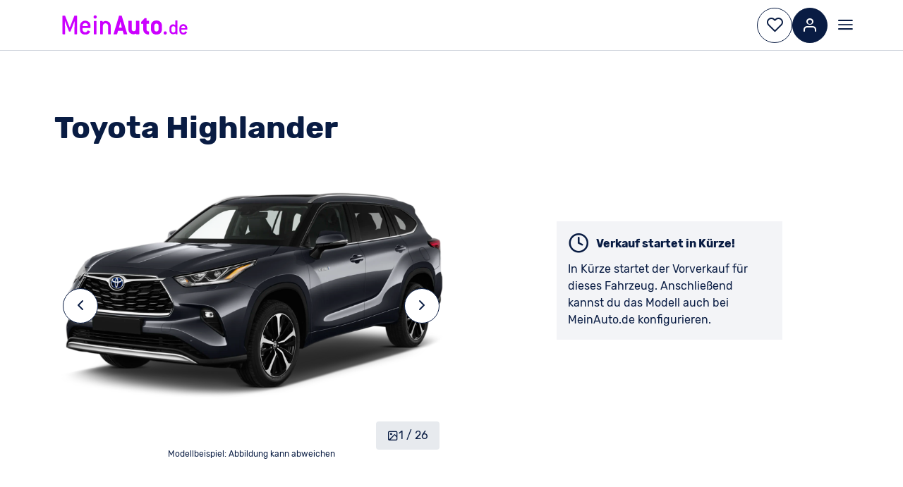

--- FILE ---
content_type: text/html;charset=utf-8
request_url: https://www.meinauto.de/toyota/neuwagen/highlander/angebote/highlander?zahlungsart=leasing&bodytypes=suv&tab=angebote
body_size: 68981
content:
<!DOCTYPE html><html  lang="de"><head><meta charset="utf-8">
<meta name="viewport" content="width=device-width, initial-scale=1">
<title>Toyota Highlander als Neuwagen - MeinAuto.de</title>
<link nonce="9GUfUs144Ezxf4U7ZLlJ/Geq" rel="preconnect" href="https://consent.cookiebot.com">
<link nonce="9GUfUs144Ezxf4U7ZLlJ/Geq" rel="preconnect" href="//cdn.dynamicyield.com">
<link nonce="9GUfUs144Ezxf4U7ZLlJ/Geq" rel="preconnect" href="//st.dynamicyield.com">
<link nonce="9GUfUs144Ezxf4U7ZLlJ/Geq" rel="preconnect" href="//rcom.dynamicyield.com">
<link nonce="9GUfUs144Ezxf4U7ZLlJ/Geq" rel="preconnect" href="https://assets.meinauto.de">
<script nonce="9GUfUs144Ezxf4U7ZLlJ/Geq" async crossorigin="anonymous" src="https://meinauto.app.baqend.com/v1/speedkit/install.js"></script>
<script nonce="9GUfUs144Ezxf4U7ZLlJ/Geq" id="Cookiebot" src="https://consent.cookiebot.com/uc.js" data-cbid="b38af3ae-15f6-4a07-84aa-6ed5e40411f8" data-consentmode-defaults="disabled"></script>
<link nonce="9GUfUs144Ezxf4U7ZLlJ/Geq" rel="stylesheet" href="https://assets.meinauto.de/raw/upload/website/fonts/icomoon/style.css">
<link nonce="9GUfUs144Ezxf4U7ZLlJ/Geq" rel="stylesheet" href="https://assets.meinauto.de/raw/upload/website/fonts/icomoon-bodytype/style.css">
<link nonce="9GUfUs144Ezxf4U7ZLlJ/Geq" rel="stylesheet" href="https://assets.meinauto.de/raw/upload/v1636716496/website/fonts/rubik/v2/style.css">
<link nonce="9GUfUs144Ezxf4U7ZLlJ/Geq" rel="stylesheet" href="https://assets.meinauto.de/raw/upload/website/fonts/icomoon-equipment/style.css">
<link nonce="9GUfUs144Ezxf4U7ZLlJ/Geq" rel="stylesheet" href="https://assets.meinauto.de/raw/upload/website/fonts/icomoon-brand/style.css">
<style nonce="9GUfUs144Ezxf4U7ZLlJ/Geq">@charset "UTF-8";/*! modern-normalize v3.0.1 | MIT License | https://github.com/sindresorhus/modern-normalize */*,:after,:before{box-sizing:border-box}html{font-family:system-ui,Segoe UI,Roboto,Helvetica,Arial,sans-serif,Apple Color Emoji,Segoe UI Emoji;line-height:1.15;-moz-tab-size:4;-o-tab-size:4;tab-size:4}body{margin:0}b,strong{font-weight:bolder}code,kbd,pre,samp{font-family:ui-monospace,SFMono-Regular,Consolas,Liberation Mono,Menlo,monospace;font-size:1em}small{font-size:80%}sub,sup{font-size:75%;line-height:0;position:relative;vertical-align:baseline}sub{bottom:-.25em}sup{top:-.5em}table{border-color:currentcolor}button,input,optgroup,select,textarea{font-family:inherit;font-size:100%;line-height:1.15;margin:0}[type=button],[type=reset],[type=submit],button{-webkit-appearance:button}legend{padding:0}progress{vertical-align:baseline}::-webkit-inner-spin-button,::-webkit-outer-spin-button{height:auto}[type=search]{-webkit-appearance:textfield;outline-offset:-2px}::-webkit-search-decoration{-webkit-appearance:none}::-webkit-file-upload-button{-webkit-appearance:button;font:inherit}summary{display:list-item}:root{--color-brand-primary:190,36,237;--color-brand-primary-hover:114,22,142;--color-brand-primary-focus:152,29,190;--color-brand-secondary:20,94,225;--color-brand-secondary-medium:208,223,249;--color-brand-secondary-light:231,239,252;--color-black:0,0,0;--color-white:255,255,255;--color-main:9,28,67;--color-main-90:44,63,104;--color-main-80:67,85,121;--color-main-50:137,148,171;--color-main-20:208,212,221;--color-main-10:231,234,238;--color-main-5:243,244,247;--color-excellent:0,102,0;--color-top:0,133,47;--color-very-good:78,161,35;--color-very-good-50:192,220,179;--color-good:168,193,0;--color-acceptable:255,233,0;--color-acceptable-50:255,247,169;--color-bad:254,197,0;--color-very-bad:240,137,0;--color-alert:199,0,29;--color-alert-50:235,169,177;--color-error:var(--color-alert);--border-color:var(--color-main-20);--border-color-active:var(--color-brand-secondary);--color-shadow:var(--color-main-20);--form-element-active-color:var(--color-brand-secondary);--section-background-light:var(--color-main-5);--text-color:var(--color-main);--text-color-inverted:var(--color-white);--link-color:var(--color-brand-secondary);--link-color-visited:var(--color-brand-secondary);--disabled-color:var(--color-main-50);--placeholder-color:var(--color-main-50);--accent-color:var(--color-brand-primary);--active-color:var(--color-brand-primary);--background-color-main:var(--color-white);--background-color-element:var(--color-white);--background-color-panel:var(--color-main-10);--font-family-primary:"Rubik",Arial,sans-serif;--font-family-icons:"icomoon";--border-radius:.4rem;--z-index-toggle-element:1000;--z-index-navigation-flyout:2000;--z-index-tooltip:4500;--z-index-header-sub-nav:5000;--z-index-sticky-elements:5250;--z-index-filter-mobile:6000;--z-index-header:6500;--z-index-lightbox:8000;--z-index-claim:8300;--z-index-modal:8750;--z-index-loader-layer:9500;--z-index-slots-flyout:9520;--z-index-cookie-layer:10000}.ma-theme-white{--background-color-element:var(--color-main-5);background-color:rgb(var(--background-color-main));color:rgb(var(--text-color))}.ma-theme-grey{--background-color-main:var(--color-main-5);--background-color-element:var(--color-white);--accent-color:var(--color-brand-primary);--active-color:var(--color-brand-primary);--text-color:var(--color-main);--text-color-inverted:var(--color-white);--link-color:var(--color-brand-secondary);--link-color-visited:var(--color-brand-primary-focus);--disabled-color:var(--color-main-50);--placeholder-color:var(--color-main-80);--border-color:var(--color-main-20);--border-color-active:var(--color-brand-secondary)}.ma-theme-dark,.ma-theme-grey{background-color:rgb(var(--background-color-main));color:rgb(var(--text-color))}.ma-theme-dark{--background-color-main:var(--color-main);--background-color-element:var(--color-main-90);--background-color-panel:var(--color-main-80);--accent-color:var(--color-brand-primary);--active-color:var(--color-brand-primary);--text-color:var(--color-white);--text-color-inverted:var(--color-main);--link-color:var(--color-white);--link-color-visited:var(--color-brand-primary-focus);--disabled-color:var(--color-main-50);--placeholder-color:var(--color-main-80);--border-color:var(--color-main-50);--border-color-active:var(--color-brand-secondary)}.ma-theme-huk{--color-brand-primary:253,211,25;--color-brand-primary-hover:220,195,40;--color-brand-primary-focus:230,200,30;--color-brand-secondary:78,115,128;--color-brand-secondary-medium:90,125,138;--color-brand-secondary-light:98,138,150;--color-main:78,115,128;--color-main-90:90,132,147;--color-main-80:104,148,163;--color-main-50:161,188,197;--color-main-20:217,228,232;--color-main-10:236,242,243;--color-main-5:246,248,249;--border-color:var(--color-main-20);--border-color-active:var(--color-brand-secondary);--color-shadow:var(--color-main-20);--form-element-active-color:var(--color-brand-secondary);--section-background-light:var(--color-main-5);--text-color:var(--color-black);--text-color-inverted:var(--color-white);--link-color:var(--color-brand-secondary);--link-color-visited:var(--color-brand-primary-focus);--disabled-color:var(--color-main-50);--placeholder-color:var(--color-main-50);--accent-color:var(--color-brand-primary);--active-color:var(--color-brand-primary);--background-color-main:var(--color-white);--background-color-element:var(--color-white);--background-color-panel:var(--color-main-10);color:rgb(var(--text-color))}.ma-theme-huk ::-moz-selection{background:RGB(var(--color-brand-primary));color:RGB(var(--color-white))}.ma-theme-huk ::selection{background:RGB(var(--color-brand-primary));color:RGB(var(--color-white))}.ma-theme-huk .ma-button>button,.ma-theme-huk .ma-sidebar__tip-badge{color:rgb(var(--text-color))}.ma-theme-huk .ma-offer-detail-configurator-modal .ma-tag{color:rgb(var(--text-color))!important}blockquote,dd,dl,figure,h1,h2,h3,h4,h5,h6,hr,p,pre{margin:0}fieldset{margin:0}fieldset,legend,table{padding:0}menu,ol,ul{list-style:none;margin:0;padding:0}textarea{border:.1rem solid rgb(var(--border-color));border-radius:.5rem;min-height:15rem;padding:2rem;resize:vertical;width:100%}input::-moz-placeholder,textarea::-moz-placeholder{opacity:1}input::placeholder,textarea::placeholder{opacity:1}[role=button],button{cursor:pointer}button{color:rgb(var(--text-color))}:disabled{cursor:default}:focus-visible{border-color:rgb(var(--border-color-active));outline-color:rgb(var(--border-color-active))}audio,canvas,embed,iframe,img,object,svg,video{display:block;vertical-align:middle}img,video{height:auto;max-width:100%}html{font-size:62.5%;-webkit-text-size-adjust:100%;-moz-text-size-adjust:100%;text-size-adjust:100%}body{-moz-osx-font-smoothing:grayscale;-webkit-font-smoothing:antialiased;background-color:rgb(var(--color-white));font-family:var(--font-family-primary);text-rendering:optimizeLegibility}body,html{height:100%;width:100%}em{font-style:italic}a{text-decoration:none}p{margin:1.6rem 0}html:has(dialog[open]){overflow:hidden}.no-scroll{overflow-y:hidden;position:fixed}.clearfix:after{clear:both;content:"";display:block}.grid.grid--flex-row-start-between{align-items:flex-start;display:flex;flex-direction:row;justify-content:space-between}.grid.grid--flex-row-start-start{align-items:flex-start;display:flex;flex-direction:row;justify-content:flex-start}.container{margin-left:auto;margin-right:auto;max-width:1600px;width:calc(100% - 12vw)}.container--fluid{max-width:100%}.col-row,.row{display:flex;flex-wrap:wrap;width:100%}.col-row:not([class*=justify-content-]),.row:not([class*=justify-content-]){justify-content:space-between}.col-offset-0{margin-left:0}.col-1{flex-basis:calc(8.33333% - .8rem)}.col-offset-1{margin-left:calc(8.33333% + .8rem)}.col-1-g1{flex-basis:calc(8.33333% - .8rem)}.col-offset-1-g1{margin-left:calc(8.33333% + .8rem)}.col-1-g2{flex-basis:calc(8.33333% - 1.6rem)}.col-offset-1-g2{margin-left:calc(8.33333% + 1.6rem)}.col-1-g3{flex-basis:calc(8.33333% - 2.4rem)}.col-offset-1-g3{margin-left:calc(8.33333% + 2.4rem)}.col-1-g4{flex-basis:calc(8.33333% - 3.2rem)}.col-offset-1-g4{margin-left:calc(8.33333% + 3.2rem)}.col-2{flex-basis:calc(16.66667% - .8rem)}.col-offset-2{margin-left:calc(16.66667% + .8rem)}.col-2-g1{flex-basis:calc(16.66667% - .8rem)}.col-offset-2-g1{margin-left:calc(16.66667% + .8rem)}.col-2-g2{flex-basis:calc(16.66667% - 1.6rem)}.col-offset-2-g2{margin-left:calc(16.66667% + 1.6rem)}.col-2-g3{flex-basis:calc(16.66667% - 2.4rem)}.col-offset-2-g3{margin-left:calc(16.66667% + 2.4rem)}.col-2-g4{flex-basis:calc(16.66667% - 3.2rem)}.col-offset-2-g4{margin-left:calc(16.66667% + 3.2rem)}.col-3{flex-basis:calc(25% - .8rem)}.col-offset-3{margin-left:calc(25% + .8rem)}.col-3-g1{flex-basis:calc(25% - .8rem)}.col-offset-3-g1{margin-left:calc(25% + .8rem)}.col-3-g2{flex-basis:calc(25% - 1.6rem)}.col-offset-3-g2{margin-left:calc(25% + 1.6rem)}.col-3-g3{flex-basis:calc(25% - 2.4rem)}.col-offset-3-g3{margin-left:calc(25% + 2.4rem)}.col-3-g4{flex-basis:calc(25% - 3.2rem)}.col-offset-3-g4{margin-left:calc(25% + 3.2rem)}.col-4{flex-basis:calc(33.33333% - .8rem)}.col-offset-4{margin-left:calc(33.33333% + .8rem)}.col-4-g1{flex-basis:calc(33.33333% - .8rem)}.col-offset-4-g1{margin-left:calc(33.33333% + .8rem)}.col-4-g2{flex-basis:calc(33.33333% - 1.6rem)}.col-offset-4-g2{margin-left:calc(33.33333% + 1.6rem)}.col-4-g3{flex-basis:calc(33.33333% - 2.4rem)}.col-offset-4-g3{margin-left:calc(33.33333% + 2.4rem)}.col-4-g4{flex-basis:calc(33.33333% - 3.2rem)}.col-offset-4-g4{margin-left:calc(33.33333% + 3.2rem)}.col-5{flex-basis:calc(41.66667% - .8rem)}.col-offset-5{margin-left:calc(41.66667% + .8rem)}.col-5-g1{flex-basis:calc(41.66667% - .8rem)}.col-offset-5-g1{margin-left:calc(41.66667% + .8rem)}.col-5-g2{flex-basis:calc(41.66667% - 1.6rem)}.col-offset-5-g2{margin-left:calc(41.66667% + 1.6rem)}.col-5-g3{flex-basis:calc(41.66667% - 2.4rem)}.col-offset-5-g3{margin-left:calc(41.66667% + 2.4rem)}.col-5-g4{flex-basis:calc(41.66667% - 3.2rem)}.col-offset-5-g4{margin-left:calc(41.66667% + 3.2rem)}.col-6{flex-basis:calc(50% - .8rem)}.col-offset-6{margin-left:calc(50% + .8rem)}.col-6-g1{flex-basis:calc(50% - .8rem)}.col-offset-6-g1{margin-left:calc(50% + .8rem)}.col-6-g2{flex-basis:calc(50% - 1.6rem)}.col-offset-6-g2{margin-left:calc(50% + 1.6rem)}.col-6-g3{flex-basis:calc(50% - 2.4rem)}.col-offset-6-g3{margin-left:calc(50% + 2.4rem)}.col-6-g4{flex-basis:calc(50% - 3.2rem)}.col-offset-6-g4{margin-left:calc(50% + 3.2rem)}.col-7{flex-basis:calc(58.33333% - .8rem)}.col-offset-7{margin-left:calc(58.33333% + .8rem)}.col-7-g1{flex-basis:calc(58.33333% - .8rem)}.col-offset-7-g1{margin-left:calc(58.33333% + .8rem)}.col-7-g2{flex-basis:calc(58.33333% - 1.6rem)}.col-offset-7-g2{margin-left:calc(58.33333% + 1.6rem)}.col-7-g3{flex-basis:calc(58.33333% - 2.4rem)}.col-offset-7-g3{margin-left:calc(58.33333% + 2.4rem)}.col-7-g4{flex-basis:calc(58.33333% - 3.2rem)}.col-offset-7-g4{margin-left:calc(58.33333% + 3.2rem)}.col-8{flex-basis:calc(66.66667% - .8rem)}.col-offset-8{margin-left:calc(66.66667% + .8rem)}.col-8-g1{flex-basis:calc(66.66667% - .8rem)}.col-offset-8-g1{margin-left:calc(66.66667% + .8rem)}.col-8-g2{flex-basis:calc(66.66667% - 1.6rem)}.col-offset-8-g2{margin-left:calc(66.66667% + 1.6rem)}.col-8-g3{flex-basis:calc(66.66667% - 2.4rem)}.col-offset-8-g3{margin-left:calc(66.66667% + 2.4rem)}.col-8-g4{flex-basis:calc(66.66667% - 3.2rem)}.col-offset-8-g4{margin-left:calc(66.66667% + 3.2rem)}.col-9{flex-basis:calc(75% - .8rem)}.col-offset-9{margin-left:calc(75% + .8rem)}.col-9-g1{flex-basis:calc(75% - .8rem)}.col-offset-9-g1{margin-left:calc(75% + .8rem)}.col-9-g2{flex-basis:calc(75% - 1.6rem)}.col-offset-9-g2{margin-left:calc(75% + 1.6rem)}.col-9-g3{flex-basis:calc(75% - 2.4rem)}.col-offset-9-g3{margin-left:calc(75% + 2.4rem)}.col-9-g4{flex-basis:calc(75% - 3.2rem)}.col-offset-9-g4{margin-left:calc(75% + 3.2rem)}.col-10{flex-basis:calc(83.33333% - .8rem)}.col-offset-10{margin-left:calc(83.33333% + .8rem)}.col-10-g1{flex-basis:calc(83.33333% - .8rem)}.col-offset-10-g1{margin-left:calc(83.33333% + .8rem)}.col-10-g2{flex-basis:calc(83.33333% - 1.6rem)}.col-offset-10-g2{margin-left:calc(83.33333% + 1.6rem)}.col-10-g3{flex-basis:calc(83.33333% - 2.4rem)}.col-offset-10-g3{margin-left:calc(83.33333% + 2.4rem)}.col-10-g4{flex-basis:calc(83.33333% - 3.2rem)}.col-offset-10-g4{margin-left:calc(83.33333% + 3.2rem)}.col-11{flex-basis:calc(91.66667% - .8rem)}.col-offset-11{margin-left:calc(91.66667% + .8rem)}.col-11-g1{flex-basis:calc(91.66667% - .8rem)}.col-offset-11-g1{margin-left:calc(91.66667% + .8rem)}.col-11-g2{flex-basis:calc(91.66667% - 1.6rem)}.col-offset-11-g2{margin-left:calc(91.66667% + 1.6rem)}.col-11-g3{flex-basis:calc(91.66667% - 2.4rem)}.col-offset-11-g3{margin-left:calc(91.66667% + 2.4rem)}.col-11-g4{flex-basis:calc(91.66667% - 3.2rem)}.col-offset-11-g4{margin-left:calc(91.66667% + 3.2rem)}.col-12{flex-basis:100%}.col-offset-12{margin-left:100%}@media screen and (max-width:-1px){.hidden-xxs-down{display:none!important}}.hidden-xxs-up{display:none!important}@media screen and (min-width:360px){.col-xxs-offset-0{margin-left:0}.col-xxs-1{flex-basis:calc(8.33333% - .8rem)}.col-xxs-offset-1{margin-left:calc(8.33333% + .8rem)}.col-xxs-1-g1{flex-basis:calc(8.33333% - .8rem)}.col-xxs-offset-1-g1{margin-left:calc(8.33333% + .8rem)}.col-xxs-1-g2{flex-basis:calc(8.33333% - 1.6rem)}.col-xxs-offset-1-g2{margin-left:calc(8.33333% + 1.6rem)}.col-xxs-1-g3{flex-basis:calc(8.33333% - 2.4rem)}.col-xxs-offset-1-g3{margin-left:calc(8.33333% + 2.4rem)}.col-xxs-1-g4{flex-basis:calc(8.33333% - 3.2rem)}.col-xxs-offset-1-g4{margin-left:calc(8.33333% + 3.2rem)}.col-xxs-2{flex-basis:calc(16.66667% - .8rem)}.col-xxs-offset-2{margin-left:calc(16.66667% + .8rem)}.col-xxs-2-g1{flex-basis:calc(16.66667% - .8rem)}.col-xxs-offset-2-g1{margin-left:calc(16.66667% + .8rem)}.col-xxs-2-g2{flex-basis:calc(16.66667% - 1.6rem)}.col-xxs-offset-2-g2{margin-left:calc(16.66667% + 1.6rem)}.col-xxs-2-g3{flex-basis:calc(16.66667% - 2.4rem)}.col-xxs-offset-2-g3{margin-left:calc(16.66667% + 2.4rem)}.col-xxs-2-g4{flex-basis:calc(16.66667% - 3.2rem)}.col-xxs-offset-2-g4{margin-left:calc(16.66667% + 3.2rem)}.col-xxs-3{flex-basis:calc(25% - .8rem)}.col-xxs-offset-3{margin-left:calc(25% + .8rem)}.col-xxs-3-g1{flex-basis:calc(25% - .8rem)}.col-xxs-offset-3-g1{margin-left:calc(25% + .8rem)}.col-xxs-3-g2{flex-basis:calc(25% - 1.6rem)}.col-xxs-offset-3-g2{margin-left:calc(25% + 1.6rem)}.col-xxs-3-g3{flex-basis:calc(25% - 2.4rem)}.col-xxs-offset-3-g3{margin-left:calc(25% + 2.4rem)}.col-xxs-3-g4{flex-basis:calc(25% - 3.2rem)}.col-xxs-offset-3-g4{margin-left:calc(25% + 3.2rem)}.col-xxs-4{flex-basis:calc(33.33333% - .8rem)}.col-xxs-offset-4{margin-left:calc(33.33333% + .8rem)}.col-xxs-4-g1{flex-basis:calc(33.33333% - .8rem)}.col-xxs-offset-4-g1{margin-left:calc(33.33333% + .8rem)}.col-xxs-4-g2{flex-basis:calc(33.33333% - 1.6rem)}.col-xxs-offset-4-g2{margin-left:calc(33.33333% + 1.6rem)}.col-xxs-4-g3{flex-basis:calc(33.33333% - 2.4rem)}.col-xxs-offset-4-g3{margin-left:calc(33.33333% + 2.4rem)}.col-xxs-4-g4{flex-basis:calc(33.33333% - 3.2rem)}.col-xxs-offset-4-g4{margin-left:calc(33.33333% + 3.2rem)}.col-xxs-5{flex-basis:calc(41.66667% - .8rem)}.col-xxs-offset-5{margin-left:calc(41.66667% + .8rem)}.col-xxs-5-g1{flex-basis:calc(41.66667% - .8rem)}.col-xxs-offset-5-g1{margin-left:calc(41.66667% + .8rem)}.col-xxs-5-g2{flex-basis:calc(41.66667% - 1.6rem)}.col-xxs-offset-5-g2{margin-left:calc(41.66667% + 1.6rem)}.col-xxs-5-g3{flex-basis:calc(41.66667% - 2.4rem)}.col-xxs-offset-5-g3{margin-left:calc(41.66667% + 2.4rem)}.col-xxs-5-g4{flex-basis:calc(41.66667% - 3.2rem)}.col-xxs-offset-5-g4{margin-left:calc(41.66667% + 3.2rem)}.col-xxs-6{flex-basis:calc(50% - .8rem)}.col-xxs-offset-6{margin-left:calc(50% + .8rem)}.col-xxs-6-g1{flex-basis:calc(50% - .8rem)}.col-xxs-offset-6-g1{margin-left:calc(50% + .8rem)}.col-xxs-6-g2{flex-basis:calc(50% - 1.6rem)}.col-xxs-offset-6-g2{margin-left:calc(50% + 1.6rem)}.col-xxs-6-g3{flex-basis:calc(50% - 2.4rem)}.col-xxs-offset-6-g3{margin-left:calc(50% + 2.4rem)}.col-xxs-6-g4{flex-basis:calc(50% - 3.2rem)}.col-xxs-offset-6-g4{margin-left:calc(50% + 3.2rem)}.col-xxs-7{flex-basis:calc(58.33333% - .8rem)}.col-xxs-offset-7{margin-left:calc(58.33333% + .8rem)}.col-xxs-7-g1{flex-basis:calc(58.33333% - .8rem)}.col-xxs-offset-7-g1{margin-left:calc(58.33333% + .8rem)}.col-xxs-7-g2{flex-basis:calc(58.33333% - 1.6rem)}.col-xxs-offset-7-g2{margin-left:calc(58.33333% + 1.6rem)}.col-xxs-7-g3{flex-basis:calc(58.33333% - 2.4rem)}.col-xxs-offset-7-g3{margin-left:calc(58.33333% + 2.4rem)}.col-xxs-7-g4{flex-basis:calc(58.33333% - 3.2rem)}.col-xxs-offset-7-g4{margin-left:calc(58.33333% + 3.2rem)}.col-xxs-8{flex-basis:calc(66.66667% - .8rem)}.col-xxs-offset-8{margin-left:calc(66.66667% + .8rem)}.col-xxs-8-g1{flex-basis:calc(66.66667% - .8rem)}.col-xxs-offset-8-g1{margin-left:calc(66.66667% + .8rem)}.col-xxs-8-g2{flex-basis:calc(66.66667% - 1.6rem)}.col-xxs-offset-8-g2{margin-left:calc(66.66667% + 1.6rem)}.col-xxs-8-g3{flex-basis:calc(66.66667% - 2.4rem)}.col-xxs-offset-8-g3{margin-left:calc(66.66667% + 2.4rem)}.col-xxs-8-g4{flex-basis:calc(66.66667% - 3.2rem)}.col-xxs-offset-8-g4{margin-left:calc(66.66667% + 3.2rem)}.col-xxs-9{flex-basis:calc(75% - .8rem)}.col-xxs-offset-9{margin-left:calc(75% + .8rem)}.col-xxs-9-g1{flex-basis:calc(75% - .8rem)}.col-xxs-offset-9-g1{margin-left:calc(75% + .8rem)}.col-xxs-9-g2{flex-basis:calc(75% - 1.6rem)}.col-xxs-offset-9-g2{margin-left:calc(75% + 1.6rem)}.col-xxs-9-g3{flex-basis:calc(75% - 2.4rem)}.col-xxs-offset-9-g3{margin-left:calc(75% + 2.4rem)}.col-xxs-9-g4{flex-basis:calc(75% - 3.2rem)}.col-xxs-offset-9-g4{margin-left:calc(75% + 3.2rem)}.col-xxs-10{flex-basis:calc(83.33333% - .8rem)}.col-xxs-offset-10{margin-left:calc(83.33333% + .8rem)}.col-xxs-10-g1{flex-basis:calc(83.33333% - .8rem)}.col-xxs-offset-10-g1{margin-left:calc(83.33333% + .8rem)}.col-xxs-10-g2{flex-basis:calc(83.33333% - 1.6rem)}.col-xxs-offset-10-g2{margin-left:calc(83.33333% + 1.6rem)}.col-xxs-10-g3{flex-basis:calc(83.33333% - 2.4rem)}.col-xxs-offset-10-g3{margin-left:calc(83.33333% + 2.4rem)}.col-xxs-10-g4{flex-basis:calc(83.33333% - 3.2rem)}.col-xxs-offset-10-g4{margin-left:calc(83.33333% + 3.2rem)}.col-xxs-11{flex-basis:calc(91.66667% - .8rem)}.col-xxs-offset-11{margin-left:calc(91.66667% + .8rem)}.col-xxs-11-g1{flex-basis:calc(91.66667% - .8rem)}.col-xxs-offset-11-g1{margin-left:calc(91.66667% + .8rem)}.col-xxs-11-g2{flex-basis:calc(91.66667% - 1.6rem)}.col-xxs-offset-11-g2{margin-left:calc(91.66667% + 1.6rem)}.col-xxs-11-g3{flex-basis:calc(91.66667% - 2.4rem)}.col-xxs-offset-11-g3{margin-left:calc(91.66667% + 2.4rem)}.col-xxs-11-g4{flex-basis:calc(91.66667% - 3.2rem)}.col-xxs-offset-11-g4{margin-left:calc(91.66667% + 3.2rem)}.col-xxs-12{flex-basis:100%}.col-xxs-offset-12{margin-left:100%}}@media screen and (max-width:359px){.hidden-xxs-down{display:none!important}}@media screen and (min-width:360px){.hidden-xxs-up{display:none!important}}@media screen and (min-width:480px){.col-xs-offset-0{margin-left:0}.col-xs-1{flex-basis:calc(8.33333% - .8rem)}.col-xs-offset-1{margin-left:calc(8.33333% + .8rem)}.col-xs-1-g1{flex-basis:calc(8.33333% - .8rem)}.col-xs-offset-1-g1{margin-left:calc(8.33333% + .8rem)}.col-xs-1-g2{flex-basis:calc(8.33333% - 1.6rem)}.col-xs-offset-1-g2{margin-left:calc(8.33333% + 1.6rem)}.col-xs-1-g3{flex-basis:calc(8.33333% - 2.4rem)}.col-xs-offset-1-g3{margin-left:calc(8.33333% + 2.4rem)}.col-xs-1-g4{flex-basis:calc(8.33333% - 3.2rem)}.col-xs-offset-1-g4{margin-left:calc(8.33333% + 3.2rem)}.col-xs-2{flex-basis:calc(16.66667% - .8rem)}.col-xs-offset-2{margin-left:calc(16.66667% + .8rem)}.col-xs-2-g1{flex-basis:calc(16.66667% - .8rem)}.col-xs-offset-2-g1{margin-left:calc(16.66667% + .8rem)}.col-xs-2-g2{flex-basis:calc(16.66667% - 1.6rem)}.col-xs-offset-2-g2{margin-left:calc(16.66667% + 1.6rem)}.col-xs-2-g3{flex-basis:calc(16.66667% - 2.4rem)}.col-xs-offset-2-g3{margin-left:calc(16.66667% + 2.4rem)}.col-xs-2-g4{flex-basis:calc(16.66667% - 3.2rem)}.col-xs-offset-2-g4{margin-left:calc(16.66667% + 3.2rem)}.col-xs-3{flex-basis:calc(25% - .8rem)}.col-xs-offset-3{margin-left:calc(25% + .8rem)}.col-xs-3-g1{flex-basis:calc(25% - .8rem)}.col-xs-offset-3-g1{margin-left:calc(25% + .8rem)}.col-xs-3-g2{flex-basis:calc(25% - 1.6rem)}.col-xs-offset-3-g2{margin-left:calc(25% + 1.6rem)}.col-xs-3-g3{flex-basis:calc(25% - 2.4rem)}.col-xs-offset-3-g3{margin-left:calc(25% + 2.4rem)}.col-xs-3-g4{flex-basis:calc(25% - 3.2rem)}.col-xs-offset-3-g4{margin-left:calc(25% + 3.2rem)}.col-xs-4{flex-basis:calc(33.33333% - .8rem)}.col-xs-offset-4{margin-left:calc(33.33333% + .8rem)}.col-xs-4-g1{flex-basis:calc(33.33333% - .8rem)}.col-xs-offset-4-g1{margin-left:calc(33.33333% + .8rem)}.col-xs-4-g2{flex-basis:calc(33.33333% - 1.6rem)}.col-xs-offset-4-g2{margin-left:calc(33.33333% + 1.6rem)}.col-xs-4-g3{flex-basis:calc(33.33333% - 2.4rem)}.col-xs-offset-4-g3{margin-left:calc(33.33333% + 2.4rem)}.col-xs-4-g4{flex-basis:calc(33.33333% - 3.2rem)}.col-xs-offset-4-g4{margin-left:calc(33.33333% + 3.2rem)}.col-xs-5{flex-basis:calc(41.66667% - .8rem)}.col-xs-offset-5{margin-left:calc(41.66667% + .8rem)}.col-xs-5-g1{flex-basis:calc(41.66667% - .8rem)}.col-xs-offset-5-g1{margin-left:calc(41.66667% + .8rem)}.col-xs-5-g2{flex-basis:calc(41.66667% - 1.6rem)}.col-xs-offset-5-g2{margin-left:calc(41.66667% + 1.6rem)}.col-xs-5-g3{flex-basis:calc(41.66667% - 2.4rem)}.col-xs-offset-5-g3{margin-left:calc(41.66667% + 2.4rem)}.col-xs-5-g4{flex-basis:calc(41.66667% - 3.2rem)}.col-xs-offset-5-g4{margin-left:calc(41.66667% + 3.2rem)}.col-xs-6{flex-basis:calc(50% - .8rem)}.col-xs-offset-6{margin-left:calc(50% + .8rem)}.col-xs-6-g1{flex-basis:calc(50% - .8rem)}.col-xs-offset-6-g1{margin-left:calc(50% + .8rem)}.col-xs-6-g2{flex-basis:calc(50% - 1.6rem)}.col-xs-offset-6-g2{margin-left:calc(50% + 1.6rem)}.col-xs-6-g3{flex-basis:calc(50% - 2.4rem)}.col-xs-offset-6-g3{margin-left:calc(50% + 2.4rem)}.col-xs-6-g4{flex-basis:calc(50% - 3.2rem)}.col-xs-offset-6-g4{margin-left:calc(50% + 3.2rem)}.col-xs-7{flex-basis:calc(58.33333% - .8rem)}.col-xs-offset-7{margin-left:calc(58.33333% + .8rem)}.col-xs-7-g1{flex-basis:calc(58.33333% - .8rem)}.col-xs-offset-7-g1{margin-left:calc(58.33333% + .8rem)}.col-xs-7-g2{flex-basis:calc(58.33333% - 1.6rem)}.col-xs-offset-7-g2{margin-left:calc(58.33333% + 1.6rem)}.col-xs-7-g3{flex-basis:calc(58.33333% - 2.4rem)}.col-xs-offset-7-g3{margin-left:calc(58.33333% + 2.4rem)}.col-xs-7-g4{flex-basis:calc(58.33333% - 3.2rem)}.col-xs-offset-7-g4{margin-left:calc(58.33333% + 3.2rem)}.col-xs-8{flex-basis:calc(66.66667% - .8rem)}.col-xs-offset-8{margin-left:calc(66.66667% + .8rem)}.col-xs-8-g1{flex-basis:calc(66.66667% - .8rem)}.col-xs-offset-8-g1{margin-left:calc(66.66667% + .8rem)}.col-xs-8-g2{flex-basis:calc(66.66667% - 1.6rem)}.col-xs-offset-8-g2{margin-left:calc(66.66667% + 1.6rem)}.col-xs-8-g3{flex-basis:calc(66.66667% - 2.4rem)}.col-xs-offset-8-g3{margin-left:calc(66.66667% + 2.4rem)}.col-xs-8-g4{flex-basis:calc(66.66667% - 3.2rem)}.col-xs-offset-8-g4{margin-left:calc(66.66667% + 3.2rem)}.col-xs-9{flex-basis:calc(75% - .8rem)}.col-xs-offset-9{margin-left:calc(75% + .8rem)}.col-xs-9-g1{flex-basis:calc(75% - .8rem)}.col-xs-offset-9-g1{margin-left:calc(75% + .8rem)}.col-xs-9-g2{flex-basis:calc(75% - 1.6rem)}.col-xs-offset-9-g2{margin-left:calc(75% + 1.6rem)}.col-xs-9-g3{flex-basis:calc(75% - 2.4rem)}.col-xs-offset-9-g3{margin-left:calc(75% + 2.4rem)}.col-xs-9-g4{flex-basis:calc(75% - 3.2rem)}.col-xs-offset-9-g4{margin-left:calc(75% + 3.2rem)}.col-xs-10{flex-basis:calc(83.33333% - .8rem)}.col-xs-offset-10{margin-left:calc(83.33333% + .8rem)}.col-xs-10-g1{flex-basis:calc(83.33333% - .8rem)}.col-xs-offset-10-g1{margin-left:calc(83.33333% + .8rem)}.col-xs-10-g2{flex-basis:calc(83.33333% - 1.6rem)}.col-xs-offset-10-g2{margin-left:calc(83.33333% + 1.6rem)}.col-xs-10-g3{flex-basis:calc(83.33333% - 2.4rem)}.col-xs-offset-10-g3{margin-left:calc(83.33333% + 2.4rem)}.col-xs-10-g4{flex-basis:calc(83.33333% - 3.2rem)}.col-xs-offset-10-g4{margin-left:calc(83.33333% + 3.2rem)}.col-xs-11{flex-basis:calc(91.66667% - .8rem)}.col-xs-offset-11{margin-left:calc(91.66667% + .8rem)}.col-xs-11-g1{flex-basis:calc(91.66667% - .8rem)}.col-xs-offset-11-g1{margin-left:calc(91.66667% + .8rem)}.col-xs-11-g2{flex-basis:calc(91.66667% - 1.6rem)}.col-xs-offset-11-g2{margin-left:calc(91.66667% + 1.6rem)}.col-xs-11-g3{flex-basis:calc(91.66667% - 2.4rem)}.col-xs-offset-11-g3{margin-left:calc(91.66667% + 2.4rem)}.col-xs-11-g4{flex-basis:calc(91.66667% - 3.2rem)}.col-xs-offset-11-g4{margin-left:calc(91.66667% + 3.2rem)}.col-xs-12{flex-basis:100%}.col-xs-offset-12{margin-left:100%}}@media screen and (max-width:479px){.hidden-xs-down{display:none!important}}@media screen and (min-width:480px){.hidden-xs-up{display:none!important}}@media screen and (min-width:576px){.col-sm-offset-0{margin-left:0}.col-sm-1{flex-basis:calc(8.33333% - .8rem)}.col-sm-offset-1{margin-left:calc(8.33333% + .8rem)}.col-sm-1-g1{flex-basis:calc(8.33333% - .8rem)}.col-sm-offset-1-g1{margin-left:calc(8.33333% + .8rem)}.col-sm-1-g2{flex-basis:calc(8.33333% - 1.6rem)}.col-sm-offset-1-g2{margin-left:calc(8.33333% + 1.6rem)}.col-sm-1-g3{flex-basis:calc(8.33333% - 2.4rem)}.col-sm-offset-1-g3{margin-left:calc(8.33333% + 2.4rem)}.col-sm-1-g4{flex-basis:calc(8.33333% - 3.2rem)}.col-sm-offset-1-g4{margin-left:calc(8.33333% + 3.2rem)}.col-sm-2{flex-basis:calc(16.66667% - .8rem)}.col-sm-offset-2{margin-left:calc(16.66667% + .8rem)}.col-sm-2-g1{flex-basis:calc(16.66667% - .8rem)}.col-sm-offset-2-g1{margin-left:calc(16.66667% + .8rem)}.col-sm-2-g2{flex-basis:calc(16.66667% - 1.6rem)}.col-sm-offset-2-g2{margin-left:calc(16.66667% + 1.6rem)}.col-sm-2-g3{flex-basis:calc(16.66667% - 2.4rem)}.col-sm-offset-2-g3{margin-left:calc(16.66667% + 2.4rem)}.col-sm-2-g4{flex-basis:calc(16.66667% - 3.2rem)}.col-sm-offset-2-g4{margin-left:calc(16.66667% + 3.2rem)}.col-sm-3{flex-basis:calc(25% - .8rem)}.col-sm-offset-3{margin-left:calc(25% + .8rem)}.col-sm-3-g1{flex-basis:calc(25% - .8rem)}.col-sm-offset-3-g1{margin-left:calc(25% + .8rem)}.col-sm-3-g2{flex-basis:calc(25% - 1.6rem)}.col-sm-offset-3-g2{margin-left:calc(25% + 1.6rem)}.col-sm-3-g3{flex-basis:calc(25% - 2.4rem)}.col-sm-offset-3-g3{margin-left:calc(25% + 2.4rem)}.col-sm-3-g4{flex-basis:calc(25% - 3.2rem)}.col-sm-offset-3-g4{margin-left:calc(25% + 3.2rem)}.col-sm-4{flex-basis:calc(33.33333% - .8rem)}.col-sm-offset-4{margin-left:calc(33.33333% + .8rem)}.col-sm-4-g1{flex-basis:calc(33.33333% - .8rem)}.col-sm-offset-4-g1{margin-left:calc(33.33333% + .8rem)}.col-sm-4-g2{flex-basis:calc(33.33333% - 1.6rem)}.col-sm-offset-4-g2{margin-left:calc(33.33333% + 1.6rem)}.col-sm-4-g3{flex-basis:calc(33.33333% - 2.4rem)}.col-sm-offset-4-g3{margin-left:calc(33.33333% + 2.4rem)}.col-sm-4-g4{flex-basis:calc(33.33333% - 3.2rem)}.col-sm-offset-4-g4{margin-left:calc(33.33333% + 3.2rem)}.col-sm-5{flex-basis:calc(41.66667% - .8rem)}.col-sm-offset-5{margin-left:calc(41.66667% + .8rem)}.col-sm-5-g1{flex-basis:calc(41.66667% - .8rem)}.col-sm-offset-5-g1{margin-left:calc(41.66667% + .8rem)}.col-sm-5-g2{flex-basis:calc(41.66667% - 1.6rem)}.col-sm-offset-5-g2{margin-left:calc(41.66667% + 1.6rem)}.col-sm-5-g3{flex-basis:calc(41.66667% - 2.4rem)}.col-sm-offset-5-g3{margin-left:calc(41.66667% + 2.4rem)}.col-sm-5-g4{flex-basis:calc(41.66667% - 3.2rem)}.col-sm-offset-5-g4{margin-left:calc(41.66667% + 3.2rem)}.col-sm-6{flex-basis:calc(50% - .8rem)}.col-sm-offset-6{margin-left:calc(50% + .8rem)}.col-sm-6-g1{flex-basis:calc(50% - .8rem)}.col-sm-offset-6-g1{margin-left:calc(50% + .8rem)}.col-sm-6-g2{flex-basis:calc(50% - 1.6rem)}.col-sm-offset-6-g2{margin-left:calc(50% + 1.6rem)}.col-sm-6-g3{flex-basis:calc(50% - 2.4rem)}.col-sm-offset-6-g3{margin-left:calc(50% + 2.4rem)}.col-sm-6-g4{flex-basis:calc(50% - 3.2rem)}.col-sm-offset-6-g4{margin-left:calc(50% + 3.2rem)}.col-sm-7{flex-basis:calc(58.33333% - .8rem)}.col-sm-offset-7{margin-left:calc(58.33333% + .8rem)}.col-sm-7-g1{flex-basis:calc(58.33333% - .8rem)}.col-sm-offset-7-g1{margin-left:calc(58.33333% + .8rem)}.col-sm-7-g2{flex-basis:calc(58.33333% - 1.6rem)}.col-sm-offset-7-g2{margin-left:calc(58.33333% + 1.6rem)}.col-sm-7-g3{flex-basis:calc(58.33333% - 2.4rem)}.col-sm-offset-7-g3{margin-left:calc(58.33333% + 2.4rem)}.col-sm-7-g4{flex-basis:calc(58.33333% - 3.2rem)}.col-sm-offset-7-g4{margin-left:calc(58.33333% + 3.2rem)}.col-sm-8{flex-basis:calc(66.66667% - .8rem)}.col-sm-offset-8{margin-left:calc(66.66667% + .8rem)}.col-sm-8-g1{flex-basis:calc(66.66667% - .8rem)}.col-sm-offset-8-g1{margin-left:calc(66.66667% + .8rem)}.col-sm-8-g2{flex-basis:calc(66.66667% - 1.6rem)}.col-sm-offset-8-g2{margin-left:calc(66.66667% + 1.6rem)}.col-sm-8-g3{flex-basis:calc(66.66667% - 2.4rem)}.col-sm-offset-8-g3{margin-left:calc(66.66667% + 2.4rem)}.col-sm-8-g4{flex-basis:calc(66.66667% - 3.2rem)}.col-sm-offset-8-g4{margin-left:calc(66.66667% + 3.2rem)}.col-sm-9{flex-basis:calc(75% - .8rem)}.col-sm-offset-9{margin-left:calc(75% + .8rem)}.col-sm-9-g1{flex-basis:calc(75% - .8rem)}.col-sm-offset-9-g1{margin-left:calc(75% + .8rem)}.col-sm-9-g2{flex-basis:calc(75% - 1.6rem)}.col-sm-offset-9-g2{margin-left:calc(75% + 1.6rem)}.col-sm-9-g3{flex-basis:calc(75% - 2.4rem)}.col-sm-offset-9-g3{margin-left:calc(75% + 2.4rem)}.col-sm-9-g4{flex-basis:calc(75% - 3.2rem)}.col-sm-offset-9-g4{margin-left:calc(75% + 3.2rem)}.col-sm-10{flex-basis:calc(83.33333% - .8rem)}.col-sm-offset-10{margin-left:calc(83.33333% + .8rem)}.col-sm-10-g1{flex-basis:calc(83.33333% - .8rem)}.col-sm-offset-10-g1{margin-left:calc(83.33333% + .8rem)}.col-sm-10-g2{flex-basis:calc(83.33333% - 1.6rem)}.col-sm-offset-10-g2{margin-left:calc(83.33333% + 1.6rem)}.col-sm-10-g3{flex-basis:calc(83.33333% - 2.4rem)}.col-sm-offset-10-g3{margin-left:calc(83.33333% + 2.4rem)}.col-sm-10-g4{flex-basis:calc(83.33333% - 3.2rem)}.col-sm-offset-10-g4{margin-left:calc(83.33333% + 3.2rem)}.col-sm-11{flex-basis:calc(91.66667% - .8rem)}.col-sm-offset-11{margin-left:calc(91.66667% + .8rem)}.col-sm-11-g1{flex-basis:calc(91.66667% - .8rem)}.col-sm-offset-11-g1{margin-left:calc(91.66667% + .8rem)}.col-sm-11-g2{flex-basis:calc(91.66667% - 1.6rem)}.col-sm-offset-11-g2{margin-left:calc(91.66667% + 1.6rem)}.col-sm-11-g3{flex-basis:calc(91.66667% - 2.4rem)}.col-sm-offset-11-g3{margin-left:calc(91.66667% + 2.4rem)}.col-sm-11-g4{flex-basis:calc(91.66667% - 3.2rem)}.col-sm-offset-11-g4{margin-left:calc(91.66667% + 3.2rem)}.col-sm-12{flex-basis:100%}.col-sm-offset-12{margin-left:100%}}@media screen and (max-width:575px){.hidden-sm-down{display:none!important}}@media screen and (min-width:576px){.hidden-sm-up{display:none!important}}@media screen and (min-width:768px){.col-md-offset-0{margin-left:0}.col-md-1{flex-basis:calc(8.33333% - .8rem)}.col-md-offset-1{margin-left:calc(8.33333% + .8rem)}.col-md-1-g1{flex-basis:calc(8.33333% - .8rem)}.col-md-offset-1-g1{margin-left:calc(8.33333% + .8rem)}.col-md-1-g2{flex-basis:calc(8.33333% - 1.6rem)}.col-md-offset-1-g2{margin-left:calc(8.33333% + 1.6rem)}.col-md-1-g3{flex-basis:calc(8.33333% - 2.4rem)}.col-md-offset-1-g3{margin-left:calc(8.33333% + 2.4rem)}.col-md-1-g4{flex-basis:calc(8.33333% - 3.2rem)}.col-md-offset-1-g4{margin-left:calc(8.33333% + 3.2rem)}.col-md-2{flex-basis:calc(16.66667% - .8rem)}.col-md-offset-2{margin-left:calc(16.66667% + .8rem)}.col-md-2-g1{flex-basis:calc(16.66667% - .8rem)}.col-md-offset-2-g1{margin-left:calc(16.66667% + .8rem)}.col-md-2-g2{flex-basis:calc(16.66667% - 1.6rem)}.col-md-offset-2-g2{margin-left:calc(16.66667% + 1.6rem)}.col-md-2-g3{flex-basis:calc(16.66667% - 2.4rem)}.col-md-offset-2-g3{margin-left:calc(16.66667% + 2.4rem)}.col-md-2-g4{flex-basis:calc(16.66667% - 3.2rem)}.col-md-offset-2-g4{margin-left:calc(16.66667% + 3.2rem)}.col-md-3{flex-basis:calc(25% - .8rem)}.col-md-offset-3{margin-left:calc(25% + .8rem)}.col-md-3-g1{flex-basis:calc(25% - .8rem)}.col-md-offset-3-g1{margin-left:calc(25% + .8rem)}.col-md-3-g2{flex-basis:calc(25% - 1.6rem)}.col-md-offset-3-g2{margin-left:calc(25% + 1.6rem)}.col-md-3-g3{flex-basis:calc(25% - 2.4rem)}.col-md-offset-3-g3{margin-left:calc(25% + 2.4rem)}.col-md-3-g4{flex-basis:calc(25% - 3.2rem)}.col-md-offset-3-g4{margin-left:calc(25% + 3.2rem)}.col-md-4{flex-basis:calc(33.33333% - .8rem)}.col-md-offset-4{margin-left:calc(33.33333% + .8rem)}.col-md-4-g1{flex-basis:calc(33.33333% - .8rem)}.col-md-offset-4-g1{margin-left:calc(33.33333% + .8rem)}.col-md-4-g2{flex-basis:calc(33.33333% - 1.6rem)}.col-md-offset-4-g2{margin-left:calc(33.33333% + 1.6rem)}.col-md-4-g3{flex-basis:calc(33.33333% - 2.4rem)}.col-md-offset-4-g3{margin-left:calc(33.33333% + 2.4rem)}.col-md-4-g4{flex-basis:calc(33.33333% - 3.2rem)}.col-md-offset-4-g4{margin-left:calc(33.33333% + 3.2rem)}.col-md-5{flex-basis:calc(41.66667% - .8rem)}.col-md-offset-5{margin-left:calc(41.66667% + .8rem)}.col-md-5-g1{flex-basis:calc(41.66667% - .8rem)}.col-md-offset-5-g1{margin-left:calc(41.66667% + .8rem)}.col-md-5-g2{flex-basis:calc(41.66667% - 1.6rem)}.col-md-offset-5-g2{margin-left:calc(41.66667% + 1.6rem)}.col-md-5-g3{flex-basis:calc(41.66667% - 2.4rem)}.col-md-offset-5-g3{margin-left:calc(41.66667% + 2.4rem)}.col-md-5-g4{flex-basis:calc(41.66667% - 3.2rem)}.col-md-offset-5-g4{margin-left:calc(41.66667% + 3.2rem)}.col-md-6{flex-basis:calc(50% - .8rem)}.col-md-offset-6{margin-left:calc(50% + .8rem)}.col-md-6-g1{flex-basis:calc(50% - .8rem)}.col-md-offset-6-g1{margin-left:calc(50% + .8rem)}.col-md-6-g2{flex-basis:calc(50% - 1.6rem)}.col-md-offset-6-g2{margin-left:calc(50% + 1.6rem)}.col-md-6-g3{flex-basis:calc(50% - 2.4rem)}.col-md-offset-6-g3{margin-left:calc(50% + 2.4rem)}.col-md-6-g4{flex-basis:calc(50% - 3.2rem)}.col-md-offset-6-g4{margin-left:calc(50% + 3.2rem)}.col-md-7{flex-basis:calc(58.33333% - .8rem)}.col-md-offset-7{margin-left:calc(58.33333% + .8rem)}.col-md-7-g1{flex-basis:calc(58.33333% - .8rem)}.col-md-offset-7-g1{margin-left:calc(58.33333% + .8rem)}.col-md-7-g2{flex-basis:calc(58.33333% - 1.6rem)}.col-md-offset-7-g2{margin-left:calc(58.33333% + 1.6rem)}.col-md-7-g3{flex-basis:calc(58.33333% - 2.4rem)}.col-md-offset-7-g3{margin-left:calc(58.33333% + 2.4rem)}.col-md-7-g4{flex-basis:calc(58.33333% - 3.2rem)}.col-md-offset-7-g4{margin-left:calc(58.33333% + 3.2rem)}.col-md-8{flex-basis:calc(66.66667% - .8rem)}.col-md-offset-8{margin-left:calc(66.66667% + .8rem)}.col-md-8-g1{flex-basis:calc(66.66667% - .8rem)}.col-md-offset-8-g1{margin-left:calc(66.66667% + .8rem)}.col-md-8-g2{flex-basis:calc(66.66667% - 1.6rem)}.col-md-offset-8-g2{margin-left:calc(66.66667% + 1.6rem)}.col-md-8-g3{flex-basis:calc(66.66667% - 2.4rem)}.col-md-offset-8-g3{margin-left:calc(66.66667% + 2.4rem)}.col-md-8-g4{flex-basis:calc(66.66667% - 3.2rem)}.col-md-offset-8-g4{margin-left:calc(66.66667% + 3.2rem)}.col-md-9{flex-basis:calc(75% - .8rem)}.col-md-offset-9{margin-left:calc(75% + .8rem)}.col-md-9-g1{flex-basis:calc(75% - .8rem)}.col-md-offset-9-g1{margin-left:calc(75% + .8rem)}.col-md-9-g2{flex-basis:calc(75% - 1.6rem)}.col-md-offset-9-g2{margin-left:calc(75% + 1.6rem)}.col-md-9-g3{flex-basis:calc(75% - 2.4rem)}.col-md-offset-9-g3{margin-left:calc(75% + 2.4rem)}.col-md-9-g4{flex-basis:calc(75% - 3.2rem)}.col-md-offset-9-g4{margin-left:calc(75% + 3.2rem)}.col-md-10{flex-basis:calc(83.33333% - .8rem)}.col-md-offset-10{margin-left:calc(83.33333% + .8rem)}.col-md-10-g1{flex-basis:calc(83.33333% - .8rem)}.col-md-offset-10-g1{margin-left:calc(83.33333% + .8rem)}.col-md-10-g2{flex-basis:calc(83.33333% - 1.6rem)}.col-md-offset-10-g2{margin-left:calc(83.33333% + 1.6rem)}.col-md-10-g3{flex-basis:calc(83.33333% - 2.4rem)}.col-md-offset-10-g3{margin-left:calc(83.33333% + 2.4rem)}.col-md-10-g4{flex-basis:calc(83.33333% - 3.2rem)}.col-md-offset-10-g4{margin-left:calc(83.33333% + 3.2rem)}.col-md-11{flex-basis:calc(91.66667% - .8rem)}.col-md-offset-11{margin-left:calc(91.66667% + .8rem)}.col-md-11-g1{flex-basis:calc(91.66667% - .8rem)}.col-md-offset-11-g1{margin-left:calc(91.66667% + .8rem)}.col-md-11-g2{flex-basis:calc(91.66667% - 1.6rem)}.col-md-offset-11-g2{margin-left:calc(91.66667% + 1.6rem)}.col-md-11-g3{flex-basis:calc(91.66667% - 2.4rem)}.col-md-offset-11-g3{margin-left:calc(91.66667% + 2.4rem)}.col-md-11-g4{flex-basis:calc(91.66667% - 3.2rem)}.col-md-offset-11-g4{margin-left:calc(91.66667% + 3.2rem)}.col-md-12{flex-basis:100%}.col-md-offset-12{margin-left:100%}}@media screen and (max-width:767px){.hidden-md-down{display:none!important}}@media screen and (min-width:768px){.hidden-md-up{display:none!important}}@media screen and (min-width:992px){.col-lg-offset-0{margin-left:0}.col-lg-1{flex-basis:calc(8.33333% - .8rem)}.col-lg-offset-1{margin-left:calc(8.33333% + .8rem)}.col-lg-1-g1{flex-basis:calc(8.33333% - .8rem)}.col-lg-offset-1-g1{margin-left:calc(8.33333% + .8rem)}.col-lg-1-g2{flex-basis:calc(8.33333% - 1.6rem)}.col-lg-offset-1-g2{margin-left:calc(8.33333% + 1.6rem)}.col-lg-1-g3{flex-basis:calc(8.33333% - 2.4rem)}.col-lg-offset-1-g3{margin-left:calc(8.33333% + 2.4rem)}.col-lg-1-g4{flex-basis:calc(8.33333% - 3.2rem)}.col-lg-offset-1-g4{margin-left:calc(8.33333% + 3.2rem)}.col-lg-2{flex-basis:calc(16.66667% - .8rem)}.col-lg-offset-2{margin-left:calc(16.66667% + .8rem)}.col-lg-2-g1{flex-basis:calc(16.66667% - .8rem)}.col-lg-offset-2-g1{margin-left:calc(16.66667% + .8rem)}.col-lg-2-g2{flex-basis:calc(16.66667% - 1.6rem)}.col-lg-offset-2-g2{margin-left:calc(16.66667% + 1.6rem)}.col-lg-2-g3{flex-basis:calc(16.66667% - 2.4rem)}.col-lg-offset-2-g3{margin-left:calc(16.66667% + 2.4rem)}.col-lg-2-g4{flex-basis:calc(16.66667% - 3.2rem)}.col-lg-offset-2-g4{margin-left:calc(16.66667% + 3.2rem)}.col-lg-3{flex-basis:calc(25% - .8rem)}.col-lg-offset-3{margin-left:calc(25% + .8rem)}.col-lg-3-g1{flex-basis:calc(25% - .8rem)}.col-lg-offset-3-g1{margin-left:calc(25% + .8rem)}.col-lg-3-g2{flex-basis:calc(25% - 1.6rem)}.col-lg-offset-3-g2{margin-left:calc(25% + 1.6rem)}.col-lg-3-g3{flex-basis:calc(25% - 2.4rem)}.col-lg-offset-3-g3{margin-left:calc(25% + 2.4rem)}.col-lg-3-g4{flex-basis:calc(25% - 3.2rem)}.col-lg-offset-3-g4{margin-left:calc(25% + 3.2rem)}.col-lg-4{flex-basis:calc(33.33333% - .8rem)}.col-lg-offset-4{margin-left:calc(33.33333% + .8rem)}.col-lg-4-g1{flex-basis:calc(33.33333% - .8rem)}.col-lg-offset-4-g1{margin-left:calc(33.33333% + .8rem)}.col-lg-4-g2{flex-basis:calc(33.33333% - 1.6rem)}.col-lg-offset-4-g2{margin-left:calc(33.33333% + 1.6rem)}.col-lg-4-g3{flex-basis:calc(33.33333% - 2.4rem)}.col-lg-offset-4-g3{margin-left:calc(33.33333% + 2.4rem)}.col-lg-4-g4{flex-basis:calc(33.33333% - 3.2rem)}.col-lg-offset-4-g4{margin-left:calc(33.33333% + 3.2rem)}.col-lg-5{flex-basis:calc(41.66667% - .8rem)}.col-lg-offset-5{margin-left:calc(41.66667% + .8rem)}.col-lg-5-g1{flex-basis:calc(41.66667% - .8rem)}.col-lg-offset-5-g1{margin-left:calc(41.66667% + .8rem)}.col-lg-5-g2{flex-basis:calc(41.66667% - 1.6rem)}.col-lg-offset-5-g2{margin-left:calc(41.66667% + 1.6rem)}.col-lg-5-g3{flex-basis:calc(41.66667% - 2.4rem)}.col-lg-offset-5-g3{margin-left:calc(41.66667% + 2.4rem)}.col-lg-5-g4{flex-basis:calc(41.66667% - 3.2rem)}.col-lg-offset-5-g4{margin-left:calc(41.66667% + 3.2rem)}.col-lg-6{flex-basis:calc(50% - .8rem)}.col-lg-offset-6{margin-left:calc(50% + .8rem)}.col-lg-6-g1{flex-basis:calc(50% - .8rem)}.col-lg-offset-6-g1{margin-left:calc(50% + .8rem)}.col-lg-6-g2{flex-basis:calc(50% - 1.6rem)}.col-lg-offset-6-g2{margin-left:calc(50% + 1.6rem)}.col-lg-6-g3{flex-basis:calc(50% - 2.4rem)}.col-lg-offset-6-g3{margin-left:calc(50% + 2.4rem)}.col-lg-6-g4{flex-basis:calc(50% - 3.2rem)}.col-lg-offset-6-g4{margin-left:calc(50% + 3.2rem)}.col-lg-7{flex-basis:calc(58.33333% - .8rem)}.col-lg-offset-7{margin-left:calc(58.33333% + .8rem)}.col-lg-7-g1{flex-basis:calc(58.33333% - .8rem)}.col-lg-offset-7-g1{margin-left:calc(58.33333% + .8rem)}.col-lg-7-g2{flex-basis:calc(58.33333% - 1.6rem)}.col-lg-offset-7-g2{margin-left:calc(58.33333% + 1.6rem)}.col-lg-7-g3{flex-basis:calc(58.33333% - 2.4rem)}.col-lg-offset-7-g3{margin-left:calc(58.33333% + 2.4rem)}.col-lg-7-g4{flex-basis:calc(58.33333% - 3.2rem)}.col-lg-offset-7-g4{margin-left:calc(58.33333% + 3.2rem)}.col-lg-8{flex-basis:calc(66.66667% - .8rem)}.col-lg-offset-8{margin-left:calc(66.66667% + .8rem)}.col-lg-8-g1{flex-basis:calc(66.66667% - .8rem)}.col-lg-offset-8-g1{margin-left:calc(66.66667% + .8rem)}.col-lg-8-g2{flex-basis:calc(66.66667% - 1.6rem)}.col-lg-offset-8-g2{margin-left:calc(66.66667% + 1.6rem)}.col-lg-8-g3{flex-basis:calc(66.66667% - 2.4rem)}.col-lg-offset-8-g3{margin-left:calc(66.66667% + 2.4rem)}.col-lg-8-g4{flex-basis:calc(66.66667% - 3.2rem)}.col-lg-offset-8-g4{margin-left:calc(66.66667% + 3.2rem)}.col-lg-9{flex-basis:calc(75% - .8rem)}.col-lg-offset-9{margin-left:calc(75% + .8rem)}.col-lg-9-g1{flex-basis:calc(75% - .8rem)}.col-lg-offset-9-g1{margin-left:calc(75% + .8rem)}.col-lg-9-g2{flex-basis:calc(75% - 1.6rem)}.col-lg-offset-9-g2{margin-left:calc(75% + 1.6rem)}.col-lg-9-g3{flex-basis:calc(75% - 2.4rem)}.col-lg-offset-9-g3{margin-left:calc(75% + 2.4rem)}.col-lg-9-g4{flex-basis:calc(75% - 3.2rem)}.col-lg-offset-9-g4{margin-left:calc(75% + 3.2rem)}.col-lg-10{flex-basis:calc(83.33333% - .8rem)}.col-lg-offset-10{margin-left:calc(83.33333% + .8rem)}.col-lg-10-g1{flex-basis:calc(83.33333% - .8rem)}.col-lg-offset-10-g1{margin-left:calc(83.33333% + .8rem)}.col-lg-10-g2{flex-basis:calc(83.33333% - 1.6rem)}.col-lg-offset-10-g2{margin-left:calc(83.33333% + 1.6rem)}.col-lg-10-g3{flex-basis:calc(83.33333% - 2.4rem)}.col-lg-offset-10-g3{margin-left:calc(83.33333% + 2.4rem)}.col-lg-10-g4{flex-basis:calc(83.33333% - 3.2rem)}.col-lg-offset-10-g4{margin-left:calc(83.33333% + 3.2rem)}.col-lg-11{flex-basis:calc(91.66667% - .8rem)}.col-lg-offset-11{margin-left:calc(91.66667% + .8rem)}.col-lg-11-g1{flex-basis:calc(91.66667% - .8rem)}.col-lg-offset-11-g1{margin-left:calc(91.66667% + .8rem)}.col-lg-11-g2{flex-basis:calc(91.66667% - 1.6rem)}.col-lg-offset-11-g2{margin-left:calc(91.66667% + 1.6rem)}.col-lg-11-g3{flex-basis:calc(91.66667% - 2.4rem)}.col-lg-offset-11-g3{margin-left:calc(91.66667% + 2.4rem)}.col-lg-11-g4{flex-basis:calc(91.66667% - 3.2rem)}.col-lg-offset-11-g4{margin-left:calc(91.66667% + 3.2rem)}.col-lg-12{flex-basis:100%}.col-lg-offset-12{margin-left:100%}}@media screen and (max-width:991px){.hidden-lg-down{display:none!important}}@media screen and (min-width:992px){.hidden-lg-up{display:none!important}}@media screen and (min-width:1200px){.col-xl-offset-0{margin-left:0}.col-xl-1{flex-basis:calc(8.33333% - .8rem)}.col-xl-offset-1{margin-left:calc(8.33333% + .8rem)}.col-xl-1-g1{flex-basis:calc(8.33333% - .8rem)}.col-xl-offset-1-g1{margin-left:calc(8.33333% + .8rem)}.col-xl-1-g2{flex-basis:calc(8.33333% - 1.6rem)}.col-xl-offset-1-g2{margin-left:calc(8.33333% + 1.6rem)}.col-xl-1-g3{flex-basis:calc(8.33333% - 2.4rem)}.col-xl-offset-1-g3{margin-left:calc(8.33333% + 2.4rem)}.col-xl-1-g4{flex-basis:calc(8.33333% - 3.2rem)}.col-xl-offset-1-g4{margin-left:calc(8.33333% + 3.2rem)}.col-xl-2{flex-basis:calc(16.66667% - .8rem)}.col-xl-offset-2{margin-left:calc(16.66667% + .8rem)}.col-xl-2-g1{flex-basis:calc(16.66667% - .8rem)}.col-xl-offset-2-g1{margin-left:calc(16.66667% + .8rem)}.col-xl-2-g2{flex-basis:calc(16.66667% - 1.6rem)}.col-xl-offset-2-g2{margin-left:calc(16.66667% + 1.6rem)}.col-xl-2-g3{flex-basis:calc(16.66667% - 2.4rem)}.col-xl-offset-2-g3{margin-left:calc(16.66667% + 2.4rem)}.col-xl-2-g4{flex-basis:calc(16.66667% - 3.2rem)}.col-xl-offset-2-g4{margin-left:calc(16.66667% + 3.2rem)}.col-xl-3{flex-basis:calc(25% - .8rem)}.col-xl-offset-3{margin-left:calc(25% + .8rem)}.col-xl-3-g1{flex-basis:calc(25% - .8rem)}.col-xl-offset-3-g1{margin-left:calc(25% + .8rem)}.col-xl-3-g2{flex-basis:calc(25% - 1.6rem)}.col-xl-offset-3-g2{margin-left:calc(25% + 1.6rem)}.col-xl-3-g3{flex-basis:calc(25% - 2.4rem)}.col-xl-offset-3-g3{margin-left:calc(25% + 2.4rem)}.col-xl-3-g4{flex-basis:calc(25% - 3.2rem)}.col-xl-offset-3-g4{margin-left:calc(25% + 3.2rem)}.col-xl-4{flex-basis:calc(33.33333% - .8rem)}.col-xl-offset-4{margin-left:calc(33.33333% + .8rem)}.col-xl-4-g1{flex-basis:calc(33.33333% - .8rem)}.col-xl-offset-4-g1{margin-left:calc(33.33333% + .8rem)}.col-xl-4-g2{flex-basis:calc(33.33333% - 1.6rem)}.col-xl-offset-4-g2{margin-left:calc(33.33333% + 1.6rem)}.col-xl-4-g3{flex-basis:calc(33.33333% - 2.4rem)}.col-xl-offset-4-g3{margin-left:calc(33.33333% + 2.4rem)}.col-xl-4-g4{flex-basis:calc(33.33333% - 3.2rem)}.col-xl-offset-4-g4{margin-left:calc(33.33333% + 3.2rem)}.col-xl-5{flex-basis:calc(41.66667% - .8rem)}.col-xl-offset-5{margin-left:calc(41.66667% + .8rem)}.col-xl-5-g1{flex-basis:calc(41.66667% - .8rem)}.col-xl-offset-5-g1{margin-left:calc(41.66667% + .8rem)}.col-xl-5-g2{flex-basis:calc(41.66667% - 1.6rem)}.col-xl-offset-5-g2{margin-left:calc(41.66667% + 1.6rem)}.col-xl-5-g3{flex-basis:calc(41.66667% - 2.4rem)}.col-xl-offset-5-g3{margin-left:calc(41.66667% + 2.4rem)}.col-xl-5-g4{flex-basis:calc(41.66667% - 3.2rem)}.col-xl-offset-5-g4{margin-left:calc(41.66667% + 3.2rem)}.col-xl-6{flex-basis:calc(50% - .8rem)}.col-xl-offset-6{margin-left:calc(50% + .8rem)}.col-xl-6-g1{flex-basis:calc(50% - .8rem)}.col-xl-offset-6-g1{margin-left:calc(50% + .8rem)}.col-xl-6-g2{flex-basis:calc(50% - 1.6rem)}.col-xl-offset-6-g2{margin-left:calc(50% + 1.6rem)}.col-xl-6-g3{flex-basis:calc(50% - 2.4rem)}.col-xl-offset-6-g3{margin-left:calc(50% + 2.4rem)}.col-xl-6-g4{flex-basis:calc(50% - 3.2rem)}.col-xl-offset-6-g4{margin-left:calc(50% + 3.2rem)}.col-xl-7{flex-basis:calc(58.33333% - .8rem)}.col-xl-offset-7{margin-left:calc(58.33333% + .8rem)}.col-xl-7-g1{flex-basis:calc(58.33333% - .8rem)}.col-xl-offset-7-g1{margin-left:calc(58.33333% + .8rem)}.col-xl-7-g2{flex-basis:calc(58.33333% - 1.6rem)}.col-xl-offset-7-g2{margin-left:calc(58.33333% + 1.6rem)}.col-xl-7-g3{flex-basis:calc(58.33333% - 2.4rem)}.col-xl-offset-7-g3{margin-left:calc(58.33333% + 2.4rem)}.col-xl-7-g4{flex-basis:calc(58.33333% - 3.2rem)}.col-xl-offset-7-g4{margin-left:calc(58.33333% + 3.2rem)}.col-xl-8{flex-basis:calc(66.66667% - .8rem)}.col-xl-offset-8{margin-left:calc(66.66667% + .8rem)}.col-xl-8-g1{flex-basis:calc(66.66667% - .8rem)}.col-xl-offset-8-g1{margin-left:calc(66.66667% + .8rem)}.col-xl-8-g2{flex-basis:calc(66.66667% - 1.6rem)}.col-xl-offset-8-g2{margin-left:calc(66.66667% + 1.6rem)}.col-xl-8-g3{flex-basis:calc(66.66667% - 2.4rem)}.col-xl-offset-8-g3{margin-left:calc(66.66667% + 2.4rem)}.col-xl-8-g4{flex-basis:calc(66.66667% - 3.2rem)}.col-xl-offset-8-g4{margin-left:calc(66.66667% + 3.2rem)}.col-xl-9{flex-basis:calc(75% - .8rem)}.col-xl-offset-9{margin-left:calc(75% + .8rem)}.col-xl-9-g1{flex-basis:calc(75% - .8rem)}.col-xl-offset-9-g1{margin-left:calc(75% + .8rem)}.col-xl-9-g2{flex-basis:calc(75% - 1.6rem)}.col-xl-offset-9-g2{margin-left:calc(75% + 1.6rem)}.col-xl-9-g3{flex-basis:calc(75% - 2.4rem)}.col-xl-offset-9-g3{margin-left:calc(75% + 2.4rem)}.col-xl-9-g4{flex-basis:calc(75% - 3.2rem)}.col-xl-offset-9-g4{margin-left:calc(75% + 3.2rem)}.col-xl-10{flex-basis:calc(83.33333% - .8rem)}.col-xl-offset-10{margin-left:calc(83.33333% + .8rem)}.col-xl-10-g1{flex-basis:calc(83.33333% - .8rem)}.col-xl-offset-10-g1{margin-left:calc(83.33333% + .8rem)}.col-xl-10-g2{flex-basis:calc(83.33333% - 1.6rem)}.col-xl-offset-10-g2{margin-left:calc(83.33333% + 1.6rem)}.col-xl-10-g3{flex-basis:calc(83.33333% - 2.4rem)}.col-xl-offset-10-g3{margin-left:calc(83.33333% + 2.4rem)}.col-xl-10-g4{flex-basis:calc(83.33333% - 3.2rem)}.col-xl-offset-10-g4{margin-left:calc(83.33333% + 3.2rem)}.col-xl-11{flex-basis:calc(91.66667% - .8rem)}.col-xl-offset-11{margin-left:calc(91.66667% + .8rem)}.col-xl-11-g1{flex-basis:calc(91.66667% - .8rem)}.col-xl-offset-11-g1{margin-left:calc(91.66667% + .8rem)}.col-xl-11-g2{flex-basis:calc(91.66667% - 1.6rem)}.col-xl-offset-11-g2{margin-left:calc(91.66667% + 1.6rem)}.col-xl-11-g3{flex-basis:calc(91.66667% - 2.4rem)}.col-xl-offset-11-g3{margin-left:calc(91.66667% + 2.4rem)}.col-xl-11-g4{flex-basis:calc(91.66667% - 3.2rem)}.col-xl-offset-11-g4{margin-left:calc(91.66667% + 3.2rem)}.col-xl-12{flex-basis:100%}.col-xl-offset-12{margin-left:100%}}@media screen and (max-width:1199px){.hidden-xl-down{display:none!important}}@media screen and (min-width:1200px){.hidden-xl-up{display:none!important}}@media screen and (min-width:1600px){.col-xxl-offset-0{margin-left:0}.col-xxl-1{flex-basis:calc(8.33333% - .8rem)}.col-xxl-offset-1{margin-left:calc(8.33333% + .8rem)}.col-xxl-1-g1{flex-basis:calc(8.33333% - .8rem)}.col-xxl-offset-1-g1{margin-left:calc(8.33333% + .8rem)}.col-xxl-1-g2{flex-basis:calc(8.33333% - 1.6rem)}.col-xxl-offset-1-g2{margin-left:calc(8.33333% + 1.6rem)}.col-xxl-1-g3{flex-basis:calc(8.33333% - 2.4rem)}.col-xxl-offset-1-g3{margin-left:calc(8.33333% + 2.4rem)}.col-xxl-1-g4{flex-basis:calc(8.33333% - 3.2rem)}.col-xxl-offset-1-g4{margin-left:calc(8.33333% + 3.2rem)}.col-xxl-2{flex-basis:calc(16.66667% - .8rem)}.col-xxl-offset-2{margin-left:calc(16.66667% + .8rem)}.col-xxl-2-g1{flex-basis:calc(16.66667% - .8rem)}.col-xxl-offset-2-g1{margin-left:calc(16.66667% + .8rem)}.col-xxl-2-g2{flex-basis:calc(16.66667% - 1.6rem)}.col-xxl-offset-2-g2{margin-left:calc(16.66667% + 1.6rem)}.col-xxl-2-g3{flex-basis:calc(16.66667% - 2.4rem)}.col-xxl-offset-2-g3{margin-left:calc(16.66667% + 2.4rem)}.col-xxl-2-g4{flex-basis:calc(16.66667% - 3.2rem)}.col-xxl-offset-2-g4{margin-left:calc(16.66667% + 3.2rem)}.col-xxl-3{flex-basis:calc(25% - .8rem)}.col-xxl-offset-3{margin-left:calc(25% + .8rem)}.col-xxl-3-g1{flex-basis:calc(25% - .8rem)}.col-xxl-offset-3-g1{margin-left:calc(25% + .8rem)}.col-xxl-3-g2{flex-basis:calc(25% - 1.6rem)}.col-xxl-offset-3-g2{margin-left:calc(25% + 1.6rem)}.col-xxl-3-g3{flex-basis:calc(25% - 2.4rem)}.col-xxl-offset-3-g3{margin-left:calc(25% + 2.4rem)}.col-xxl-3-g4{flex-basis:calc(25% - 3.2rem)}.col-xxl-offset-3-g4{margin-left:calc(25% + 3.2rem)}.col-xxl-4{flex-basis:calc(33.33333% - .8rem)}.col-xxl-offset-4{margin-left:calc(33.33333% + .8rem)}.col-xxl-4-g1{flex-basis:calc(33.33333% - .8rem)}.col-xxl-offset-4-g1{margin-left:calc(33.33333% + .8rem)}.col-xxl-4-g2{flex-basis:calc(33.33333% - 1.6rem)}.col-xxl-offset-4-g2{margin-left:calc(33.33333% + 1.6rem)}.col-xxl-4-g3{flex-basis:calc(33.33333% - 2.4rem)}.col-xxl-offset-4-g3{margin-left:calc(33.33333% + 2.4rem)}.col-xxl-4-g4{flex-basis:calc(33.33333% - 3.2rem)}.col-xxl-offset-4-g4{margin-left:calc(33.33333% + 3.2rem)}.col-xxl-5{flex-basis:calc(41.66667% - .8rem)}.col-xxl-offset-5{margin-left:calc(41.66667% + .8rem)}.col-xxl-5-g1{flex-basis:calc(41.66667% - .8rem)}.col-xxl-offset-5-g1{margin-left:calc(41.66667% + .8rem)}.col-xxl-5-g2{flex-basis:calc(41.66667% - 1.6rem)}.col-xxl-offset-5-g2{margin-left:calc(41.66667% + 1.6rem)}.col-xxl-5-g3{flex-basis:calc(41.66667% - 2.4rem)}.col-xxl-offset-5-g3{margin-left:calc(41.66667% + 2.4rem)}.col-xxl-5-g4{flex-basis:calc(41.66667% - 3.2rem)}.col-xxl-offset-5-g4{margin-left:calc(41.66667% + 3.2rem)}.col-xxl-6{flex-basis:calc(50% - .8rem)}.col-xxl-offset-6{margin-left:calc(50% + .8rem)}.col-xxl-6-g1{flex-basis:calc(50% - .8rem)}.col-xxl-offset-6-g1{margin-left:calc(50% + .8rem)}.col-xxl-6-g2{flex-basis:calc(50% - 1.6rem)}.col-xxl-offset-6-g2{margin-left:calc(50% + 1.6rem)}.col-xxl-6-g3{flex-basis:calc(50% - 2.4rem)}.col-xxl-offset-6-g3{margin-left:calc(50% + 2.4rem)}.col-xxl-6-g4{flex-basis:calc(50% - 3.2rem)}.col-xxl-offset-6-g4{margin-left:calc(50% + 3.2rem)}.col-xxl-7{flex-basis:calc(58.33333% - .8rem)}.col-xxl-offset-7{margin-left:calc(58.33333% + .8rem)}.col-xxl-7-g1{flex-basis:calc(58.33333% - .8rem)}.col-xxl-offset-7-g1{margin-left:calc(58.33333% + .8rem)}.col-xxl-7-g2{flex-basis:calc(58.33333% - 1.6rem)}.col-xxl-offset-7-g2{margin-left:calc(58.33333% + 1.6rem)}.col-xxl-7-g3{flex-basis:calc(58.33333% - 2.4rem)}.col-xxl-offset-7-g3{margin-left:calc(58.33333% + 2.4rem)}.col-xxl-7-g4{flex-basis:calc(58.33333% - 3.2rem)}.col-xxl-offset-7-g4{margin-left:calc(58.33333% + 3.2rem)}.col-xxl-8{flex-basis:calc(66.66667% - .8rem)}.col-xxl-offset-8{margin-left:calc(66.66667% + .8rem)}.col-xxl-8-g1{flex-basis:calc(66.66667% - .8rem)}.col-xxl-offset-8-g1{margin-left:calc(66.66667% + .8rem)}.col-xxl-8-g2{flex-basis:calc(66.66667% - 1.6rem)}.col-xxl-offset-8-g2{margin-left:calc(66.66667% + 1.6rem)}.col-xxl-8-g3{flex-basis:calc(66.66667% - 2.4rem)}.col-xxl-offset-8-g3{margin-left:calc(66.66667% + 2.4rem)}.col-xxl-8-g4{flex-basis:calc(66.66667% - 3.2rem)}.col-xxl-offset-8-g4{margin-left:calc(66.66667% + 3.2rem)}.col-xxl-9{flex-basis:calc(75% - .8rem)}.col-xxl-offset-9{margin-left:calc(75% + .8rem)}.col-xxl-9-g1{flex-basis:calc(75% - .8rem)}.col-xxl-offset-9-g1{margin-left:calc(75% + .8rem)}.col-xxl-9-g2{flex-basis:calc(75% - 1.6rem)}.col-xxl-offset-9-g2{margin-left:calc(75% + 1.6rem)}.col-xxl-9-g3{flex-basis:calc(75% - 2.4rem)}.col-xxl-offset-9-g3{margin-left:calc(75% + 2.4rem)}.col-xxl-9-g4{flex-basis:calc(75% - 3.2rem)}.col-xxl-offset-9-g4{margin-left:calc(75% + 3.2rem)}.col-xxl-10{flex-basis:calc(83.33333% - .8rem)}.col-xxl-offset-10{margin-left:calc(83.33333% + .8rem)}.col-xxl-10-g1{flex-basis:calc(83.33333% - .8rem)}.col-xxl-offset-10-g1{margin-left:calc(83.33333% + .8rem)}.col-xxl-10-g2{flex-basis:calc(83.33333% - 1.6rem)}.col-xxl-offset-10-g2{margin-left:calc(83.33333% + 1.6rem)}.col-xxl-10-g3{flex-basis:calc(83.33333% - 2.4rem)}.col-xxl-offset-10-g3{margin-left:calc(83.33333% + 2.4rem)}.col-xxl-10-g4{flex-basis:calc(83.33333% - 3.2rem)}.col-xxl-offset-10-g4{margin-left:calc(83.33333% + 3.2rem)}.col-xxl-11{flex-basis:calc(91.66667% - .8rem)}.col-xxl-offset-11{margin-left:calc(91.66667% + .8rem)}.col-xxl-11-g1{flex-basis:calc(91.66667% - .8rem)}.col-xxl-offset-11-g1{margin-left:calc(91.66667% + .8rem)}.col-xxl-11-g2{flex-basis:calc(91.66667% - 1.6rem)}.col-xxl-offset-11-g2{margin-left:calc(91.66667% + 1.6rem)}.col-xxl-11-g3{flex-basis:calc(91.66667% - 2.4rem)}.col-xxl-offset-11-g3{margin-left:calc(91.66667% + 2.4rem)}.col-xxl-11-g4{flex-basis:calc(91.66667% - 3.2rem)}.col-xxl-offset-11-g4{margin-left:calc(91.66667% + 3.2rem)}.col-xxl-12{flex-basis:100%}.col-xxl-offset-12{margin-left:100%}}@media screen and (max-width:1599px){.hidden-xxl-down{display:none!important}}@media screen and (min-width:1600px){.hidden-xxl-up{display:none!important}}.link--icon{align-items:center;display:flex;flex-direction:row}.link--icon .icon{color:RGB(var(--link-color))}.title--icon{align-items:center;display:flex;flex-direction:row;justify-content:flex-start}.title--icon .icon{font-size:4rem;margin-right:1rem}.ma-list-basic{margin-left:2rem;padding-left:2rem}@media (min-width:768px){.ma-list-basic{margin-left:2.5rem}}.ma-list-basic li{position:relative}.ma-list-basic li:before{left:-2rem;position:absolute;top:0}@media (min-width:768px){.ma-list-basic li:before{left:-2.5rem}.ma-list-basic{padding-left:2.5rem}}.ma-list-basic li:before{background-color:RGB(var(--text-color));border-radius:100%;content:"";height:.4rem;top:.8rem;width:.4rem}.small,.v-popper--theme-ma-tooltip .v-popper__inner,small{font-size:1.2rem}@media (min-width:992px){.small,.v-popper--theme-ma-tooltip .v-popper__inner,small{font-size:1.4rem}}.ma-document-link,.ma-external-link,.ma-pseudo-link,.ma-white-link,a{border-bottom:1px dotted rgb(var(--link-color));color:rgb(var(--link-color));cursor:pointer;text-decoration:none}.ma-document-link:active,.ma-document-link:focus,.ma-document-link:hover,.ma-external-link:active,.ma-external-link:focus,.ma-external-link:hover,.ma-pseudo-link:active,.ma-pseudo-link:focus,.ma-pseudo-link:hover,.ma-white-link:active,.ma-white-link:focus,.ma-white-link:hover,a:active,a:focus,a:hover{border-bottom-style:solid}.ma-document-link:visited,.ma-external-link:visited,.ma-pseudo-link:visited,.ma-white-link:visited,a:visited{border-bottom-style:solid;color:rgb(var(--link-color-visited))}.ma-document-link .icon-external-link,.ma-external-link .icon-external-link,.ma-pseudo-link .icon-external-link,.ma-white-link .icon-external-link,a .icon-external-link{margin-right:.4rem}.v-popper--theme-ma-tooltip .v-popper__wrapper{background:RGBA(var(--color-white));border-radius:.5rem;box-shadow:0 0 2rem RGB(var(--color-main-20));display:block;max-width:41rem}.v-popper--theme-ma-tooltip .v-popper__inner{background:transparent;box-shadow:unset;font-size:1rem;line-height:1.2;max-height:40rem;overflow-y:auto;padding:1.5rem}.v-popper--theme-ma-tooltip .v-popper__arrow-inner{border-color:RGBA(var(--color-white));visibility:visible}.v-popper--theme-ma-tooltip .v-popper__arrow-outer{border-color:RGBA(var(--color-main-5))}.single-root{display:contents}.ma-markdown ol,.ma-markdown ul{margin:1.6rem 0;padding:revert}.ma-markdown ul{list-style:initial}.ma-markdown ol{list-style:decimal}.ma-markdown table,.ma-markdown td,.ma-markdown th{border:1px solid rgb(var(--border-color));padding:1.5rem}.ma-car-coach{align-items:center;display:flex;flex-direction:column;justify-content:center;width:100%}@media (min-width:992px){.ma-car-coach{flex-direction:row}}.ma-car-coach__image{margin-bottom:-5rem;margin-right:-3rem;z-index:2}@media (min-width:992px){.ma-car-coach__image{margin-bottom:0;margin-right:0;width:230px}}.ma-car-coach__text{background-color:RGB(var(--color-main));border-radius:2rem;color:RGB(var(--color-white));padding:7rem 2rem 2.8rem;text-align:center;width:100%;z-index:1}@media (min-width:992px){.ma-car-coach__text{margin-left:-10rem;max-width:calc(100% - 230px + 10rem);padding:2.8rem 2.8rem 2.8rem 10rem;text-align:left}}.ma-car-coach__text--small{font-size:1.2rem}@media (min-width:992px){.ma-car-coach__text--small{font-size:1.4rem}}.ma-car-coach__text--medium{font-size:2rem}@media (min-width:992px){.ma-car-coach__text--medium{font-size:2.4rem}}.ma-car-coach__text p{margin:0}.ma-icon{display:inline-block;min-height:.5rem;min-width:.5rem}.ma-icon--size-xl{font-size:5rem}@media (min-width:992px){.ma-icon--size-xl{font-size:7rem}}.ma-icon--size-lg{font-size:4rem}@media (min-width:992px){.ma-icon--size-lg{font-size:6rem}}.ma-icon--size-md{font-size:3.5rem}@media (min-width:992px){.ma-icon--size-md{font-size:5rem}}.ma-icon--size-sm{font-size:3rem}@media (min-width:992px){.ma-icon--size-sm{font-size:4rem}}.ma-icon--size-xs{font-size:2rem}.ma-icon--size-xxs{font-size:1.2rem}.ma-icon--inverted{align-items:center;background-color:rgba(var(--color-brand-primary));border-radius:50%;color:rgba(var(--color-white));display:flex;justify-content:center}.ma-icon--inverted--dark{background-color:rgba(var(--color-main))}.ma-icon--inverted.ma-icon--size-xl{font-size:3rem;height:5rem;width:5rem}@media (min-width:992px){.ma-icon--inverted.ma-icon--size-xl{font-size:5rem;height:7rem;width:7rem}}.ma-icon--inverted.ma-icon--size-lg{font-size:2.5rem;height:4rem;width:4rem}@media (min-width:992px){.ma-icon--inverted.ma-icon--size-lg{font-size:4rem;height:6rem;width:6rem}}.ma-icon--inverted.ma-icon--size-md{font-size:2rem;height:3.5rem;width:3.5rem}@media (min-width:992px){.ma-icon--inverted.ma-icon--size-md{font-size:3rem;height:5rem;width:5rem}}.ma-icon--inverted.ma-icon--size-sm{font-size:1.75rem;height:3rem;width:3rem}@media (min-width:992px){.ma-icon--inverted.ma-icon--size-sm{font-size:2.5rem;height:4rem;width:4rem}}.ma-icon--inverted.ma-icon--size-xs{font-size:1.5rem;height:2rem;width:2rem}.ma-image--error{position:relative}.ma-image--error__noimage{background-image:url(https://assets.meinauto.de/image/upload/q_auto:eco/f_svg/dpr_1.0/c_scale,h_150,w_auto/website/pics/homepage/default.svg);background-position:50%;background-repeat:no-repeat;background-size:contain;color:transparent;content:"";height:100%;left:0;overflow:hidden;position:absolute;top:0;visibility:visible;width:100%}.ma-image--error img{visibility:hidden}.ma-image__image{color:transparent;display:block;height:auto;max-width:100%}.ma-image__image,.ma-image__link{position:relative}.ma-image__link .ma-icon{bottom:.8rem;position:absolute;right:.8rem}.ma-image--auto-width .ma-image__image{width:auto}.ma-image--full-height,.ma-image--full-height .ma-image__image{height:100%}.ma-image--full-width .ma-image__image{width:100%}.ma-image--magnified .ma-image__image{height:auto;margin:0 auto}@media (min-width:1200px){.ma-image--magnified .ma-image__image{height:100%}}.ma-trustpilot-short{width:100%}.ma-trustpilot-short--not-clickable{pointer-events:none}.ma-trustpilot-short__link{display:none}.ma-agent-page-info{align-items:center;display:flex;flex-direction:column;gap:16px;padding:24px 0;text-align:center;width:100%}@media (min-width:992px){.ma-agent-page-info{flex-direction:row;padding:32px 0;text-align:left}}.ma-agent-page-info__image{background-color:RGB(var(--color-main-20));border-radius:50%;height:10rem;min-width:10rem;width:10rem}@media (min-width:1200px){.ma-agent-page-info__image{height:14rem;min-width:14rem;width:14rem}}.ma-agent-page-info__image--car-coach-minimal{aspect-ratio:140/125;margin-bottom:8px;min-width:14rem;width:14rem}@media (min-width:992px){.ma-agent-page-info__image--car-coach-minimal{display:block;margin-right:8px;min-width:16rem;width:16rem}}@media (min-width:1200px){.ma-agent-page-info__image--car-coach-minimal{margin-right:32px;min-width:18rem;width:18rem}}.ma-agent-page-info__trust-section{align-items:baseline;display:flex;flex-direction:row;justify-content:center;margin:0 auto;place-items:flex-start}@media (min-width:992px){.ma-agent-page-info__trust-section{flex-direction:column;justify-content:normal;margin:0 0 0 auto;min-width:100px}}.ma-agent-page-info__trust-pilot{display:block;max-width:25.5rem}@media (min-width:992px){.ma-agent-page-info__trust-pilot{height:5rem;max-height:5rem;max-width:13.5rem;overflow:hidden}}.ma-agent-section-info{align-items:flex-start;display:flex;flex-direction:row;font-weight:400;width:100%}.ma-agent-section-info__image-wrapper{max-width:8.5rem;min-width:7rem}.ma-agent-section-info__image-wrapper img{border:.2rem solid rgb(var(--color-main-20));border-radius:50%}.ma-agent-section-info.full-width{max-width:unset}.ma-agent-section-info.mini-info{max-width:30rem}@media (min-width:576px){.ma-agent-section-info.mini-info{font-size:1.2rem;max-width:45rem}}.ma-agent-section-info.mini-info .ma-agent-section-info__bubble{border-radius:0 1rem 1rem}.ma-agent-section-info.mini-info.image-right .ma-agent-section-info__bubble{border-radius:1rem 0 1rem 1rem}.ma-agent-section-info--v1{gap:2rem}.ma-agent-section-info--v1 .ma-agent-section-info__bubble{background-color:RGB(var(--color-brand-secondary-medium));flex-grow:1;padding:1.5rem;position:relative}.ma-agent-section-info--v1:not(.ma-agent-section-info--image-disabled) .ma-agent-section-info__bubble:before{border-style:solid;content:"";height:0;position:absolute;top:0;width:0}.ma-agent-section-info--v1.triangle-vertical-top.image-right .ma-agent-section-info__bubble{border-radius:1.5rem 0 1.5rem 1.5rem}.ma-agent-section-info--v1.triangle-vertical-top.image-right .ma-agent-section-info__bubble--disable-triangle{border-radius:1.5rem;margin:0}.ma-agent-section-info--v1.triangle-vertical-top.image-right .ma-agent-section-info__bubble--disable-triangle:before{display:none}.ma-agent-section-info--v1.triangle-vertical-top .ma-agent-section-info__bubble{border-radius:0 1.5rem 1.5rem}.ma-agent-section-info--v1.triangle-vertical-top .ma-agent-section-info__bubble--disable-triangle{border-radius:1.5rem;margin:0}.ma-agent-section-info--v1.triangle-vertical-top .ma-agent-section-info__bubble--disable-triangle:before{display:none}.ma-agent-section-info--v1.triangle-vertical-center.image-right .ma-agent-section-info__bubble:before{left:unset;right:-.9rem;top:calc(50% + 1rem);transform:translateY(-100%) rotate(135deg)}.ma-agent-section-info--v1.triangle-vertical-center .ma-agent-section-info__bubble{border-radius:1.5rem}.ma-agent-section-info--v1.triangle-vertical-center .ma-agent-section-info__bubble--disable-triangle{border-radius:1.5rem;margin:0}.ma-agent-section-info--v1.triangle-vertical-center .ma-agent-section-info__bubble--disable-triangle:before{display:none}.ma-agent-section-info--v1.triangle-vertical-center .ma-agent-section-info__bubble:before{left:-.9rem;top:50%;transform:translateY(-50%) rotate(-135deg)}.ma-agent-section-info--v1.triangle-vertical-bottom.image-right .ma-agent-section-info__bubble{border-radius:1.5rem 1.5rem 0}.ma-agent-section-info--v1.triangle-vertical-bottom.image-right .ma-agent-section-info__bubble--disable-triangle{border-radius:1.5rem;margin:0}.ma-agent-section-info--v1.triangle-vertical-bottom.image-right .ma-agent-section-info__bubble--disable-triangle:before{display:none}.ma-agent-section-info--v1.triangle-vertical-bottom.image-right .ma-agent-section-info__bubble:before{left:unset;right:-2rem}.ma-agent-section-info--v1.triangle-vertical-bottom .ma-agent-section-info__bubble{border-radius:1.5rem 1.5rem 1.5rem 0}.ma-agent-section-info--v1.triangle-vertical-bottom .ma-agent-section-info__bubble--disable-triangle{border-radius:1.5rem;margin:0}.ma-agent-section-info--v1.triangle-vertical-bottom .ma-agent-section-info__bubble--disable-triangle:before{display:none}.ma-agent-section-info--v1.triangle-vertical-bottom .ma-agent-section-info__bubble:before{bottom:0;top:unset;transform:scaleY(-1)}.ma-agent-section-info--v1.image-left .ma-agent-section-info__bubble:before{border-color:transparent RGB(var(--color-brand-secondary-medium)) transparent transparent;border-width:0 2rem 2rem 0;left:-2rem}.ma-agent-section-info--v1.image-right{flex-direction:row-reverse}.ma-agent-section-info--v1.image-right .ma-agent-section-info__bubble:before{border-color:RGB(var(--color-brand-secondary-medium)) transparent transparent transparent;border-width:2rem 2rem 0 0;right:-2rem}.ma-agent-section-info--v2{background:RGB(var(--color-white));border:.1rem solid rgb(var(--color-main-50));border-radius:var(--border-radius);gap:.5rem;padding:1.5rem;position:relative}.ma-agent-section-info--v2:not(.ma-agent-section-info--image-disabled){padding:4.5rem 1.5rem 1.5rem}@media (min-width:768px){.ma-agent-section-info--v2:not(.ma-agent-section-info--image-disabled){padding:1.5rem}}.ma-agent-section-info--v2 .ma-agent-section-info__image-wrapper{left:calc(50% - 3rem);max-width:6rem;position:absolute;top:-3rem}@media (min-width:768px){.ma-agent-section-info--v2 .ma-agent-section-info__image-wrapper{left:unset;position:relative;top:unset}}.ma-agent-section-info--v2 .ma-agent-section-info__image-wrapper img{border:none}.ma-agent-section-info--v2.image-left .ma-agent-section-info__bubble:before{border-color:transparent RGB(var(--color-brand-secondary-medium)) transparent transparent;border-width:0 2rem 2rem 0;left:-2rem}.ma-agent-section-info--v2.image-right{flex-direction:row-reverse}.ma-agent-section-info--v2.image-right .ma-agent-section-info__bubble{text-align:left;width:100%}@media (min-width:768px){.ma-agent-section-info--v2.image-right .ma-agent-section-info__bubble{text-align:right}}.ma-agent-section-info--v2.image-right .ma-agent-section-info__bubble:before{border-color:RGB(var(--color-brand-secondary-medium)) transparent transparent transparent;border-width:2rem 2rem 0 0;right:-2rem}@media (min-width:768px){.ma-agent-section-info--v2.image-right:not(.ma-agent-section-info--disable-triangle):before{left:calc(100% - 5.8rem)}.ma-agent-section-info--v2.image-right:not(.ma-agent-section-info--disable-triangle):after{left:calc(100% - 5.7rem)}}.ma-agent-section-info--v2.image-top .ma-agent-section-info__image-wrapper{left:calc(50% - 3rem);max-width:6rem;position:absolute;top:-3rem}.ma-agent-section-info--v2.image-top .ma-agent-section-info__bubble{padding-top:0}@media (min-width:768px){.ma-agent-section-info--v2.image-top .ma-agent-section-info__bubble{padding-top:3.2rem}}.ma-agent-section-info--v2.image-top .ma-agent-section-info__bubble:before{border-color:RGB(var(--color-brand-secondary-medium)) transparent transparent transparent;border-width:2rem 2rem 0 0;left:49%}.ma-agent-section-info--v2.image-top:not(.ma-agent-section-info--disable-triangle):before{left:calc(50% - 1.1rem)}.ma-agent-section-info--v2.image-top:not(.ma-agent-section-info--disable-triangle):after{left:calc(50% - 1rem)}.ma-agent-section-info--v2:not(.ma-agent-section-info--disable-triangle):after,.ma-agent-section-info--v2:not(.ma-agent-section-info--disable-triangle):before{border-style:solid;content:"";height:0;position:absolute;transform:rotate(1turn);width:0;z-index:2}.ma-agent-section-info--v2:not(.ma-agent-section-info--disable-triangle):before{border-color:RGB(var(--color-main-50)) transparent transparent transparent;border-width:1.1rem 1.1rem 0;bottom:-1.1rem;left:calc(50% - 1.1rem)}@media (min-width:768px){.ma-agent-section-info--v2:not(.ma-agent-section-info--disable-triangle):before{left:3.4rem}}.ma-agent-section-info--v2:not(.ma-agent-section-info--disable-triangle):after{border-color:RGB(var(--color-white)) transparent transparent transparent;border-width:1rem 1rem 0;bottom:-1rem;left:calc(50% - 1rem)}@media (min-width:768px){.ma-agent-section-info--v2:not(.ma-agent-section-info--disable-triangle):after{left:3.5rem}}.ma-agent-section-info--carCoach{gap:2rem}.ma-agent-section-info--carCoach .ma-agent-section-info__image-wrapper{max-width:4.5rem;min-width:4rem}.ma-agent-section-info--carCoach .ma-agent-section-info__image{border:none;max-width:4rem}.ma-agent-section-info--carCoach .ma-agent-section-info__name{font-size:1rem;text-align:center}.ma-agent-section-info--carCoach .ma-agent-section-info__bubble{background:RGB(var(--color-main-5));border:.1rem solid rgb(var(--color-main-50));border-radius:var(--border-radius);flex-grow:1;gap:.5rem;padding:1.5rem}.ma-agent-section-info--carCoach.image-left .ma-agent-section-info__bubble{border-radius:0 var(--border-radius) var(--border-radius) var(--border-radius)}.ma-agent-section-info--carCoach.image-left .ma-agent-section-info__bubble:before{border-color:transparent RGB(var(--color-brand-secondary-medium)) transparent transparent;border-width:0 2rem 2rem 0;left:-2rem}.ma-agent-section-info--carCoach.image-right{flex-direction:row-reverse}.ma-agent-section-info--carCoach.image-right .ma-agent-section-info__bubble{border-radius:var(--border-radius) 0 var(--border-radius) var(--border-radius)}.ma-agent-section-info--carCoach.image-right .ma-agent-section-info__bubble:before{border-color:RGB(var(--color-brand-secondary-medium)) transparent transparent transparent;border-width:2rem 2rem 0 0;right:-2rem}.MaLoader.absolute,.MaLoader.fixed,.ma-loader.absolute,.ma-loader.fixed{inset:0;pointer-events:all;z-index:var(--z-index-loader-layer)}.MaLoader.absolute .loader-background,.MaLoader.fixed .loader-background,.ma-loader.absolute .loader-background,.ma-loader.fixed .loader-background{background-color:RGB(var(--color-white));height:100%;position:absolute;width:100%}.MaLoader.absolute .animation-wrapper,.MaLoader.fixed .animation-wrapper,.ma-loader.absolute .animation-wrapper,.ma-loader.fixed .animation-wrapper{left:50%;position:absolute;top:50%;transform:translate(-50%,-50%);z-index:1}.MaLoader .animation-wrapper,.ma-loader .animation-wrapper{width:100%}.MaLoader .animation-wrapper .animation,.ma-loader .animation-wrapper .animation{line-height:.5;text-align:center;width:100%}.MaLoader .animation-wrapper .animation>div,.ma-loader .animation-wrapper .animation>div{animation:bounceDelay 1.4s ease-in-out infinite both;background-color:RGB(var(--color-brand-primary));border-radius:100%;display:inline-block;height:1.8rem;width:1.8rem}@keyframes bounceDelay{0%,80%,to{transform:scale(0)}40%{transform:scale(1)}}@media (update:slow),screen and (prefers-reduced-motion:reduce){.MaLoader .animation-wrapper .animation>div,.ma-loader .animation-wrapper .animation>div{animation:none}}.MaLoader .animation-wrapper .animation .bounce1,.ma-loader .animation-wrapper .animation .bounce1{animation-delay:-.32s}.MaLoader .animation-wrapper .animation .bounce2,.ma-loader .animation-wrapper .animation .bounce2{animation-delay:-.16s}.MaLoader .animation-wrapper .showTextContent,.ma-loader .animation-wrapper .showTextContent{animation:displayTextContent .65s ease-in-out both;left:15%;padding:1rem 5rem 0;position:absolute;text-align:center;width:70%}@keyframes displayTextContent{0%{opacity:0}to{opacity:1}}@media (update:slow),screen and (prefers-reduced-motion:reduce){.MaLoader .animation-wrapper .showTextContent,.ma-loader .animation-wrapper .showTextContent{animation:none}}.ma-button{--button-font-size:1.6rem;--button-min-height:4rem;--icon-font-size:2.2rem;--button-background-color:RGB(var(--color-brand-primary));--button-color:RGB(var(--color-white));--button-border-color:RGB(var(--color-brand-primary));--button-hover-background-color:RGB(var(--color-brand-primary-hover));--button-hover-border-color:RGB(var(--color-brand-primary-hover));--button-hover-color:var(--button-color);--button-focus-background-color:RGB(var(--color-brand-primary-focus));--button-focus-border-color:RGB(var(--color-brand-primary-focus));--button-focus-color:var(--button-color);--button-disabled-background-color:RGB(var(--disabled-color));--button-disabled-border-color:RGB(var(--disabled-color));--button-disabled-color:RGB(var(--text-color-inverted));--button-visited-color:var(--button-color);display:inline-block;width:-moz-fit-content;width:fit-content}.ma-button>a,.ma-button>button{align-items:center;background-color:var(--button-background-color);border:1px solid var(--button-border-color);border-radius:2.5rem;color:var(--button-color);cursor:pointer;display:flex;font-size:var(--button-font-size);font-weight:700;justify-content:center;line-height:1.2;min-height:var(--button-min-height);min-width:15rem;outline:none;padding:.8rem 2rem;text-align:center;text-transform:none;transition:background-color .3s,border-color .3s,color .3s,font-size .3s}@media (min-width:992px){.ma-button>a,.ma-button>button{--button-font-size:1.8rem;--button-min-height:5rem;min-width:26rem}}.ma-button>a:active,.ma-button>a:hover,.ma-button>button:active,.ma-button>button:hover{background-color:var(--button-hover-background-color);border-color:var(--button-hover-border-color);color:var(--button-hover-color);text-decoration:none}.ma-button>a:focus,.ma-button>button:focus{background-color:var(--button-focus-background-color);border-color:var(--button-focus-border-color);color:var(--button-focus-color);text-decoration:none}.ma-button>a:focus-visible,.ma-button>button:focus-visible{border:1px solid rgb(var(--color-white));outline:2px solid RGB(var(--border-color-active))}.ma-button>a.disabled,.ma-button>a:disabled,.ma-button>button.disabled,.ma-button>button:disabled{background-color:var(--button-disabled-background-color);border-color:var(--button-disabled-border-color);color:var(--button-disabled-color);cursor:not-allowed}.ma-button>a:visited,.ma-button>button:visited{color:var(--button-visited-color)}.ma-button>a .icon,.ma-button>button .icon{font-size:var(--icon-font-size);margin-left:2rem}@media (min-width:992px){.ma-button>a .icon,.ma-button>button .icon{--icon-font-size:2.4rem}}.ma-button.secondary{--button-background-color:RGB(var(--color-main));--button-border-color:RGB(var(--color-main));--button-hover-background-color:RGB(var(--color-main-80));--button-hover-border-color:RGB(var(--color-main-80));--button-focus-background-color:RGB(var(--color-main-90));--button-focus-border-color:RGB(var(--color-main-90))}.ma-button.plain{--button-background-color:transparent;--button-border-color:RGB(var(--text-color));--button-color:RGB(var(--text-color));--button-hover-background-color:RGB(var(--color-main-10));--button-hover-border-color:RGB(var(--text-color));--button-hover-color:RGB(var(--text-color));--button-focus-background-color:RGB(var(--color-main-5));--button-focus-border-color:RGB(var(--text-color));--button-focus-color:RGB(var(--text-color));--button-disabled-background-color:transparent;--button-disabled-border-color:RGB(var(--disabled-color));--button-disabled-color:RGB(var(--disabled-color))}.ma-button.plain>a:focus-visible,.ma-button.plain>button:focus-visible{border:1px solid rgb(var(--border-color-active));outline:1px solid RGB(var(--border-color-active))}.ma-button.inverted{--button-background-color:RGB(var(--color-white));--button-border-color:RGB(var(--color-brand-primary));--button-color:RGB(var(--color-brand-primary));--button-hover-background-color:RGB(var(--color-main-20));--button-hover-color:RGB(var(--color-brand-primary));--button-focus-background-color:RGB(var(--color-main-5));--button-focus-color:RGB(var(--color-brand-primary));--button-disabled-background-color:RGB(var(--disabled-color));--button-disabled-border-color:RGB(var(--disabled-color));--button-disabled-color:RGB(var(--text-color-inverted))}.ma-button.inverted>a:focus-visible,.ma-button.inverted>button:focus-visible{border:1px solid rgb(var(--border-color-active));outline:1px solid RGB(var(--border-color-active))}.ma-button.inverted.secondary{--button-border-color:RGB(var(--color-main));--button-color:RGB(var(--color-main));--button-hover-border-color:RGB(var(--color-main));--button-hover-color:RGB(var(--color-main));--button-focus-border-color:RGB(var(--color-main));--button-focus-color:RGB(var(--color-main));--button-disabled-border-color:RGB(var(--disabled-color));--button-disabled-color:RGB(var(--text-color-inverted))}.ma-button.inverted.plain{--button-background-color:RGB(var(--color-main));--button-border-color:RGB(var(--color-white));--button-color:RGB(var(--color-white));--button-hover-background-color:RGB(var(--color-main-80));--button-hover-border-color:RGB(var(--color-white));--button-hover-color:RGB(var(--color-white));--button-focus-background-color:RGB(var(--color-main-90));--button-focus-border-color:RGB(var(--color-white));--button-focus-color:RGB(var(--color-white));--button-disabled-background-color:RGB(var(--disabled-color));--button-disabled-border-color:RGB(var(--disabled-color))}.ma-button.is-loading>a,.ma-button.is-loading>button{justify-content:center}.ma-button.is-loading.plain .MaLoader .animation-wrapper .animation>div,.ma-button.is-loading.plain .ma-loader .animation-wrapper .animation>div{background-color:rgb(var(--color-main))!important}.ma-button.is-loading.inverted.plain{--button-background-color:RGB(var(--color-main));--button-border-color:RGB(var(--color-white));--button-hover-background-color:RGB(var(--color-main-80));--button-hover-border-color:RGB(var(--color-white));--button-hover-color:RGB(var(--color-white));--button-focus-background-color:RGB(var(--color-main-90));--button-focus-border-color:RGB(var(--color-white));--button-focus-color:RGB(var(--color-white));--button-disabled-background-color:RGB(var(--disabled-color));--button-disabled-border-color:RGB(var(--disabled-color))}.ma-button.is-loading.inverted.plain .MaLoader .animation-wrapper .animation>div,.ma-button.is-loading.inverted.plain .ma-loader .animation-wrapper .animation>div,.ma-button.is-loading.inverted.plain>a:active .ma-button.is-loading.inverted.plain>a:focus .MaLoader .animation-wrapper .animation>div,.ma-button.is-loading.inverted.plain>a:active .ma-button.is-loading.inverted.plain>a:focus .ma-loader .animation-wrapper .animation>div,.ma-button.is-loading.inverted.plain>a:active .ma-button.is-loading.inverted.plain>button:focus .MaLoader .animation-wrapper .animation>div,.ma-button.is-loading.inverted.plain>a:active .ma-button.is-loading.inverted.plain>button:focus .ma-loader .animation-wrapper .animation>div,.ma-button.is-loading.inverted.plain>a:hover .MaLoader .animation-wrapper .animation>div,.ma-button.is-loading.inverted.plain>a:hover .ma-loader .animation-wrapper .animation>div,.ma-button.is-loading.inverted.plain>button:active .ma-button.is-loading.inverted.plain>a:focus .MaLoader .animation-wrapper .animation>div,.ma-button.is-loading.inverted.plain>button:active .ma-button.is-loading.inverted.plain>a:focus .ma-loader .animation-wrapper .animation>div,.ma-button.is-loading.inverted.plain>button:active .ma-button.is-loading.inverted.plain>button:focus .MaLoader .animation-wrapper .animation>div,.ma-button.is-loading.inverted.plain>button:active .ma-button.is-loading.inverted.plain>button:focus .ma-loader .animation-wrapper .animation>div,.ma-button.is-loading.inverted.plain>button:hover .MaLoader .animation-wrapper .animation>div,.ma-button.is-loading.inverted.plain>button:hover .ma-loader .animation-wrapper .animation>div{background-color:RGB(var(--color-white))!important}.ma-button.size-sm>a,.ma-button.size-sm>button{--button-font-size:1.4rem;--button-min-height:3rem}@media (min-width:992px){.ma-button.size-sm>a,.ma-button.size-sm>button{--button-font-size:1.6rem;--button-min-height:3.5rem}}.ma-button.size-sm>a .icon,.ma-button.size-sm>button .icon{--icon-font-size:1.6rem}@media (min-width:992px){.ma-button.size-sm>a .icon,.ma-button.size-sm>button .icon{--icon-font-size:1.8rem}}.ma-button.size-sm.only-icon>a,.ma-button.size-sm.only-icon>button,.ma-button.size-sm.round>a,.ma-button.size-sm.round>button{height:3rem;min-height:unset;padding:0;width:3rem}@media (min-width:992px){.ma-button.size-sm.only-icon>a,.ma-button.size-sm.only-icon>button,.ma-button.size-sm.round>a,.ma-button.size-sm.round>button{height:3.5rem;width:3.5rem}}.ma-button.size-sm.only-icon>a .icon,.ma-button.size-sm.only-icon>button .icon,.ma-button.size-sm.round>a .icon,.ma-button.size-sm.round>button .icon{--icon-font-size:1.8rem}@media (min-width:992px){.ma-button.size-sm.only-icon>a .icon,.ma-button.size-sm.only-icon>button .icon,.ma-button.size-sm.round>a .icon,.ma-button.size-sm.round>button .icon{--icon-font-size:2rem}}.ma-button.size-sm .MaLoader .animation-wrapper .animation>div,.ma-button.size-sm .ma-loader .animation-wrapper .animation>div{height:1.4rem;width:1.4rem}@media (min-width:992px){.ma-button.size-sm .MaLoader .animation-wrapper .animation>div,.ma-button.size-sm .ma-loader .animation-wrapper .animation>div{height:1.6rem;width:1.6rem}}.ma-button.size-xs>a,.ma-button.size-xs>button{--button-font-size:1.2rem;--button-min-height:2.5rem}@media (min-width:992px){.ma-button.size-xs>a,.ma-button.size-xs>button{--button-font-size:1.4rem;--button-min-height:3rem}}.ma-button.size-xs>a .icon,.ma-button.size-xs>button .icon{--icon-font-size:1.4rem}@media (min-width:992px){.ma-button.size-xs>a .icon,.ma-button.size-xs>button .icon{--icon-font-size:1.6rem}}.ma-button.size-xs.only-icon>a,.ma-button.size-xs.only-icon>button,.ma-button.size-xs.round>a,.ma-button.size-xs.round>button{height:2.5rem;min-height:unset;padding:0;width:2.5rem}@media (min-width:992px){.ma-button.size-xs.only-icon>a,.ma-button.size-xs.only-icon>button,.ma-button.size-xs.round>a,.ma-button.size-xs.round>button{height:3rem;width:3rem}}.ma-button.size-xs.only-icon>a .icon,.ma-button.size-xs.only-icon>button .icon,.ma-button.size-xs.round>a .icon,.ma-button.size-xs.round>button .icon{--icon-font-size:1.6rem}@media (min-width:992px){.ma-button.size-xs.only-icon>a .icon,.ma-button.size-xs.only-icon>button .icon,.ma-button.size-xs.round>a .icon,.ma-button.size-xs.round>button .icon{--icon-font-size:1.8rem}}.ma-button.size-xs .MaLoader .animation-wrapper .animation>div,.ma-button.size-xs .ma-loader .animation-wrapper .animation>div{height:1.2rem;width:1.2rem}@media (min-width:992px){.ma-button.size-xs .MaLoader .animation-wrapper .animation>div,.ma-button.size-xs .ma-loader .animation-wrapper .animation>div{height:1.4rem;width:1.4rem}}.ma-button.full-width{display:block;width:100%}.ma-button.full-width>a,.ma-button.full-width>button{width:100%}.ma-button.left-icon-position>a,.ma-button.left-icon-position>button{flex-flow:row-reverse;text-align:left}.ma-button.left-icon-position>a .icon,.ma-button.left-icon-position>button .icon{margin:0 2rem 0 0}.ma-button.right-icon-position>a,.ma-button.right-icon-position>button{text-align:right}.ma-button.right-icon-position>a .icon,.ma-button.right-icon-position>button .icon{margin:0 0 0 2rem}.ma-button.only-icon>a,.ma-button.only-icon>button,.ma-button.round>a,.ma-button.round>button{border-radius:50%;height:4rem;min-width:unset;width:4rem}@media (min-width:992px){.ma-button.only-icon>a,.ma-button.only-icon>button,.ma-button.round>a,.ma-button.round>button{height:5rem;width:5rem}}.ma-button.only-icon>a .icon,.ma-button.only-icon>button .icon,.ma-button.round>a .icon,.ma-button.round>button .icon{margin:0}.ma-best-price-banner{background:RGB(var(--color-brand-primary));color:RGB(var(--color-white));display:flex;flex-flow:row nowrap;justify-content:space-between;width:100%}.ma-best-price-banner__content{display:flex;flex-direction:column;font-size:1.4rem;justify-content:flex-start;padding:.8rem 0 .8rem 1.6rem;width:100%}@media (min-width:1400px){.ma-best-price-banner__content{align-items:center;flex-direction:row;font-size:1.6rem;justify-content:center;padding-right:2rem}}@media (min-width:1800px){.ma-best-price-banner__content{font-size:1.8rem}}.ma-best-price-banner__item{display:flex;margin:.2rem}@media (min-width:1400px){.ma-best-price-banner__item{margin-left:2rem}}@media (min-width:1600px){.ma-best-price-banner__item{margin-left:4rem}}.ma-best-price-banner__item--title{flex-wrap:wrap;font-size:1.8rem;font-weight:700;margin-bottom:.8rem;padding-right:3.5rem}@media (min-width:1400px){.ma-best-price-banner__item--title{margin-bottom:0;padding-right:0}}.ma-best-price-banner__item-icon{padding-right:1rem;position:relative;top:.3rem}@media (min-width:1400px){.ma-best-price-banner__item-icon{padding-right:1rem}}.ma-best-price-banner__button-close{align-items:center;font-size:2rem;justify-content:center;margin:1rem}.ma-best-price-banner__button-close .icon{color:RGB(var(--color-black))}.ma-body-type-cards-list{align-items:center;display:grid;gap:2rem;grid-template-columns:repeat(2,1fr);justify-content:center;position:relative}@media (min-width:480px){.ma-body-type-cards-list{grid-template-columns:repeat(3,1fr)}}@media (min-width:768px){.ma-body-type-cards-list{grid-template-columns:repeat(5,1fr)}}@media (min-width:1200px){.ma-body-type-cards-list{gap:0;grid-template-columns:repeat(9,1fr)}}.ma-body-type-cards-list__card{align-self:center;display:flex;flex-direction:column;height:100%;justify-content:center;position:relative;transition:color .2s ease}@media (min-width:1200px){.ma-body-type-cards-list__card{padding:0 1rem}}.ma-body-type-cards-list__card:hover,.ma-body-type-cards-list__card:hover .ma-body-type-cards-list__icon,.ma-body-type-cards-list__card:hover .ma-body-type-cards-list__price,.ma-body-type-cards-list__card:hover .ma-body-type-cards-list__title h6{color:RGB(var(--text-color))}@media (min-width:1200px){.ma-body-type-cards-list__card:not(:last-child){border-right:.1rem solid rgb(var(--border-color))}}.ma-body-type-cards-list__link{display:block;inset:0;position:absolute}.ma-body-type-cards-list__link>a{border-bottom:none;display:block;height:100%;width:100%}.ma-body-type-cards-list__link>a:hover{border-bottom:none}.ma-body-type-cards-list__card-content{text-align:center}.ma-body-type-cards-list__title h6{transition:color .2s ease}.ma-body-type-cards-list__icon{color:RGB(var(--color-main-50));font-size:2.5rem;height:3.5rem;margin-bottom:1rem;transition:color .2s ease;width:100%}.ma-body-type-cards-list__price-wrapper{font-size:1.4rem}.ma-body-type-cards-list__price-value{color:RGB(var(--color-main));transition:color .1s ease}.ma-body-type-cards-list__price-attachment{font-size:1.2rem;line-height:1rem}.ma-breadcrumb{display:grid;grid-column-start:span 3;grid-template-columns:minmax(6vw,1fr) minmax(25rem,160rem) minmax(6vw,1fr)}.ma-breadcrumb__wrapper{display:flex;flex-wrap:wrap;grid-column-start:2;list-style:none;min-height:6.5rem;padding:1rem 0}@media (min-width:769px){.ma-breadcrumb__wrapper{padding:2rem 0}}.ma-breadcrumb__wrapper-item{align-items:center;display:flex;font-size:1.2rem}@media (min-width:992px){.ma-breadcrumb__wrapper-item{font-size:1.4rem}}.ma-breadcrumb__wrapper-item:first-child a{border-bottom:none}.ma-breadcrumb__wrapper-item:last-child{cursor:default;pointer-events:none}.ma-breadcrumb__wrapper-item:last-child a{border-bottom:none;color:rgb(var(--color-main-80))}.ma-breadcrumb__icon{margin-left:.8rem;margin-right:.8rem}.ma-banner_wrapper{--banner-background:var(--color-white);--banner-text:var(--color-main);--banner-linkcolor:var(--color-main);align-items:center;background-color:rgb(var(--banner-background));color:rgb(var(--banner-text));display:grid;grid-template-columns:1fr;justify-content:center;width:100%}.ma-banner_wrapper--container{align-items:center;display:grid;gap:.4rem;grid-auto-flow:row;grid-auto-rows:min-content;justify-self:center;padding:.8rem 1.6rem}@media (min-width:992px){.ma-banner_wrapper--container{gap:2.4rem;grid-template-columns:1fr max-content;grid-template-rows:unset}}.ma-banner_wrapper--container_text{justify-self:center;text-align:center}.ma-banner_wrapper--container_text .ma-markdown a{border-color:rgb(var(--header-banner-linkcolor));color:rgb(var(--header-banner-linkcolor))}.ma-banner_wrapper--container_text .ma-markdown p{margin:0}@media (min-width:992px){.ma-banner_wrapper--container_text{justify-self:end}}.ma-banner_wrapper--container_button{justify-self:center}@media (min-width:992px){.ma-banner_wrapper--container_button{justify-self:start}}.ma-car-buy-steps,.ma-car-buy-steps__header{display:grid;grid-template-columns:minmax(6vw,1fr) minmax(25rem,160rem) minmax(6vw,1fr)}.ma-car-buy-steps__header{background-color:RGB(var(--color-brand-primary));grid-column-start:span 3;padding:2rem 0 40vw;position:relative}@media (min-width:768px){.ma-car-buy-steps__header{padding-bottom:7rem}}.ma-car-buy-steps__header>*{grid-column-start:2}.ma-car-buy-steps__header h2{color:RGB(var(--color-white));text-align:center}@media (min-width:1200px){.ma-car-buy-steps__header h2{line-height:8rem}}@media (max-width:992px) and (min-width:768px){.ma-car-buy-steps__header h2{padding-left:29rem}}.ma-car-buy-steps__header h2 span br{display:none}@media (min-width:1200px){.ma-car-buy-steps__header h2 span br{display:none}}@media (min-width:768px){.ma-car-buy-steps__header h2 span+br{display:block}}@media (min-width:1200px){.ma-car-buy-steps__header h2 span+br{display:none}}.ma-car-buy-steps__header h2 br+br{display:none}@media (min-width:1200px){.ma-car-buy-steps__header h2 br+br{display:none}}.ma-car-buy-steps__img-wrapper{left:0;position:absolute;top:8rem;width:calc(100% - 2rem);z-index:1}@media (min-width:768px){.ma-car-buy-steps__img-wrapper{max-width:24rem;top:0}}@media (min-width:1200px){.ma-car-buy-steps__img-wrapper{max-width:25%;top:10rem}}@media (min-width:1400px){.ma-car-buy-steps__img-wrapper{max-width:30%;top:6rem}}@media (min-width:1600px){.ma-car-buy-steps__img-wrapper{max-width:50rem}}.ma-car-buy-steps__img-wrapper img{max-width:50rem;transform:scaleX(-1);width:100%}.ma-car-buy-steps__content{grid-column-start:2}@media (min-width:768px){.ma-car-buy-steps__content{background-color:RGB(var(--color-white));margin-top:-2.6rem}}@media (min-width:1200px){.ma-car-buy-steps__content{padding-left:30%}}@media (min-width:1400px){.ma-car-buy-steps__content{padding-left:35%}}.ma-car-buy-steps__articles{align-items:baseline;display:flex;flex-direction:column;padding:18vw 0 2rem;position:relative}@media (min-width:768px){.ma-car-buy-steps__articles{flex-direction:row;justify-content:space-between;padding-top:0}}.ma-car-buy-steps__articles:after{background-color:RGB(var(--color-white));content:"";height:100%;position:absolute;right:0;top:0;width:calc(100% - 2.5rem)}@media (min-width:768px){.ma-car-buy-steps__articles:after{display:none}}.ma-car-buy-steps article{position:relative;z-index:1}@media (min-width:768px){.ma-car-buy-steps article{width:calc(33.33333% - 1rem)}}.ma-car-buy-steps article+article{margin-top:2rem}@media (min-width:768px){.ma-car-buy-steps article+article{margin-top:0}}.ma-car-buy-steps__article-header{align-items:center;display:flex;flex-direction:row}@media (min-width:768px){.ma-car-buy-steps__article-header{flex-direction:column}}.ma-car-buy-steps__article-header .icon{background-color:RGB(var(--color-white));border-radius:100%;color:RGB(var(--color-brand-primary));display:grid;flex-direction:row;font-size:2.5rem;height:5rem;margin-right:1rem;margin-top:-.2rem;place-items:center;width:5rem}@media (min-width:768px){.ma-car-buy-steps__article-header .icon{font-size:3rem;height:5.8rem;margin-bottom:1rem;margin-right:0;width:5.8rem}}@media (min-width:1400px){.ma-car-buy-steps__article-header .icon{font-size:4rem;height:8rem;width:8rem}}.ma-car-buy-steps__article-header p{color:RGB(var(--text-color));font-size:1.6rem;font-weight:700;margin:0}@media (min-width:768px){.ma-car-buy-steps__article-header p{font-size:1.4rem}}@media (min-width:1400px){.ma-car-buy-steps__article-header p{font-size:2rem}}.ma-car-buy-steps__article-header p span{font-size:3rem;margin-right:.3rem}@media (min-width:768px){.ma-car-buy-steps__article-header p span{font-size:2.4rem}}@media (min-width:1400px){.ma-car-buy-steps__article-header p span{font-size:4rem}}.ma-car-buy-steps__article-title{margin:0}@media (min-width:768px){.ma-car-buy-steps__article-title{align-self:flex-start;margin-bottom:1rem}}.ma-car-buy-steps__article-content{padding-left:6.5rem}@media (min-width:768px){.ma-car-buy-steps__article-content{padding-left:0}}.ma-car-buy-steps__article-content p{margin:0}@media (min-width:768px){.ma-car-buy-steps__article-content p{font-size:1.2rem;line-height:2.2rem}}@media (min-width:1400px){.ma-car-buy-steps__article-content p{font-size:1.4rem}}@font-face{font-family:swiper-icons;font-style:normal;font-weight:400;src:url(data:application/font-woff;charset=utf-8;base64,\ [base64]//wADZ2x5ZgAAAywAAADMAAAD2MHtryVoZWFkAAABbAAAADAAAAA2E2+eoWhoZWEAAAGcAAAAHwAAACQC9gDzaG10eAAAAigAAAAZAAAArgJkABFsb2NhAAAC0AAAAFoAAABaFQAUGG1heHAAAAG8AAAAHwAAACAAcABAbmFtZQAAA/gAAAE5AAACXvFdBwlwb3N0AAAFNAAAAGIAAACE5s74hXjaY2BkYGAAYpf5Hu/j+W2+MnAzMYDAzaX6QjD6/4//Bxj5GA8AuRwMYGkAPywL13jaY2BkYGA88P8Agx4j+/8fQDYfA1AEBWgDAIB2BOoAeNpjYGRgYNBh4GdgYgABEMnIABJzYNADCQAACWgAsQB42mNgYfzCOIGBlYGB0YcxjYGBwR1Kf2WQZGhhYGBiYGVmgAFGBiQQkOaawtDAoMBQxXjg/wEGPcYDDA4wNUA2CCgwsAAAO4EL6gAAeNpj2M0gyAACqxgGNWBkZ2D4/wMA+xkDdgAAAHjaY2BgYGaAYBkGRgYQiAHyGMF8FgYHIM3DwMHABGQrMOgyWDLEM1T9/w8UBfEMgLzE////P/5//f/V/xv+r4eaAAeMbAxwIUYmIMHEgKYAYjUcsDAwsLKxc3BycfPw8jEQA/[base64]/uznmfPFBNODM2K7MTQ45YEAZqGP81AmGGcF3iPqOop0r1SPTaTbVkfUe4HXj97wYE+yNwWYxwWu4v1ugWHgo3S1XdZEVqWM7ET0cfnLGxWfkgR42o2PvWrDMBSFj/IHLaF0zKjRgdiVMwScNRAoWUoH78Y2icB/yIY09An6AH2Bdu/UB+yxopYshQiEvnvu0dURgDt8QeC8PDw7Fpji3fEA4z/PEJ6YOB5hKh4dj3EvXhxPqH/SKUY3rJ7srZ4FZnh1PMAtPhwP6fl2PMJMPDgeQ4rY8YT6Gzao0eAEA409DuggmTnFnOcSCiEiLMgxCiTI6Cq5DZUd3Qmp10vO0LaLTd2cjN4fOumlc7lUYbSQcZFkutRG7g6JKZKy0RmdLY680CDnEJ+UMkpFFe1RN7nxdVpXrC4aTtnaurOnYercZg2YVmLN/d/gczfEimrE/fs/bOuq29Zmn8tloORaXgZgGa78yO9/cnXm2BpaGvq25Dv9S4E9+5SIc9PqupJKhYFSSl47+Qcr1mYNAAAAeNptw0cKwkAAAMDZJA8Q7OUJvkLsPfZ6zFVERPy8qHh2YER+3i/BP83vIBLLySsoKimrqKqpa2hp6+jq6RsYGhmbmJqZSy0sraxtbO3sHRydnEMU4uR6yx7JJXveP7WrDycAAAAAAAH//wACeNpjYGRgYOABYhkgZgJCZgZNBkYGLQZtIJsFLMYAAAw3ALgAeNolizEKgDAQBCchRbC2sFER0YD6qVQiBCv/H9ezGI6Z5XBAw8CBK/m5iQQVauVbXLnOrMZv2oLdKFa8Pjuru2hJzGabmOSLzNMzvutpB3N42mNgZGBg4GKQYzBhYMxJLMlj4GBgAYow/P/PAJJhLM6sSoWKfWCAAwDAjgbRAAB42mNgYGBkAIIbCZo5IPrmUn0hGA0AO8EFTQAA)}:root{--swiper-theme-color:#007aff}.swiper{list-style:none;margin-left:auto;margin-right:auto;overflow:hidden;padding:0;position:relative;z-index:1}.swiper-vertical>.swiper-wrapper{flex-direction:column}.swiper-wrapper{box-sizing:content-box;display:flex;height:100%;position:relative;transition-property:transform;width:100%;z-index:1}.swiper-android .swiper-slide,.swiper-wrapper{transform:translateZ(0)}.swiper-pointer-events{touch-action:pan-y}.swiper-pointer-events.swiper-vertical{touch-action:pan-x}.swiper-slide{flex-shrink:0;height:100%;position:relative;transition-property:transform;width:100%}.swiper-slide-invisible-blank{visibility:hidden}.swiper-autoheight,.swiper-autoheight .swiper-slide{height:auto}.swiper-autoheight .swiper-wrapper{align-items:flex-start;transition-property:transform,height}.swiper-backface-hidden .swiper-slide{backface-visibility:hidden;transform:translateZ(0)}.swiper-3d,.swiper-3d.swiper-css-mode .swiper-wrapper{perspective:1200px}.swiper-3d .swiper-cube-shadow,.swiper-3d .swiper-slide,.swiper-3d .swiper-slide-shadow,.swiper-3d .swiper-slide-shadow-bottom,.swiper-3d .swiper-slide-shadow-left,.swiper-3d .swiper-slide-shadow-right,.swiper-3d .swiper-slide-shadow-top,.swiper-3d .swiper-wrapper{transform-style:preserve-3d}.swiper-3d .swiper-slide-shadow,.swiper-3d .swiper-slide-shadow-bottom,.swiper-3d .swiper-slide-shadow-left,.swiper-3d .swiper-slide-shadow-right,.swiper-3d .swiper-slide-shadow-top{height:100%;left:0;pointer-events:none;position:absolute;top:0;width:100%;z-index:10}.swiper-3d .swiper-slide-shadow{background:#00000026}.swiper-3d .swiper-slide-shadow-left{background-image:linear-gradient(270deg,rgba(0,0,0,.502),transparent)}.swiper-3d .swiper-slide-shadow-right{background-image:linear-gradient(90deg,rgba(0,0,0,.502),transparent)}.swiper-3d .swiper-slide-shadow-top{background-image:linear-gradient(0deg,rgba(0,0,0,.502),transparent)}.swiper-3d .swiper-slide-shadow-bottom{background-image:linear-gradient(180deg,rgba(0,0,0,.502),transparent)}.swiper-css-mode>.swiper-wrapper{overflow:auto;scrollbar-width:none;-ms-overflow-style:none}.swiper-css-mode>.swiper-wrapper::-webkit-scrollbar{display:none}.swiper-css-mode>.swiper-wrapper>.swiper-slide{scroll-snap-align:start start}.swiper-horizontal.swiper-css-mode>.swiper-wrapper{scroll-snap-type:x mandatory}.swiper-vertical.swiper-css-mode>.swiper-wrapper{scroll-snap-type:y mandatory}.swiper-centered>.swiper-wrapper:before{content:"";flex-shrink:0;order:9999}.swiper-centered.swiper-horizontal>.swiper-wrapper>.swiper-slide:first-child{margin-inline-start:var(--swiper-centered-offset-before)}.swiper-centered.swiper-horizontal>.swiper-wrapper:before{height:100%;min-height:1px;width:var(--swiper-centered-offset-after)}.swiper-centered.swiper-vertical>.swiper-wrapper>.swiper-slide:first-child{margin-block-start:var(--swiper-centered-offset-before)}.swiper-centered.swiper-vertical>.swiper-wrapper:before{height:var(--swiper-centered-offset-after);min-width:1px;width:100%}.swiper-centered>.swiper-wrapper>.swiper-slide{scroll-snap-align:center center}.ma-carousel{--button-size:2.4rem;overflow:hidden}.ma-carousel__slider--dynamic-width .swiper-slide{max-width:100%;width:auto!important}.ma-carousel__slider--ssr-space-between .swiper-slide{max-width:calc(100% + 2rem);padding:0 1rem}@media (min-width:992px){.ma-carousel__slider--ssr-space-between .swiper-slide{max-width:calc(100% + 5rem);padding:0 5rem 0 0}}.ma-carousel__controls{align-items:center;display:flex;justify-content:center}.ma-carousel__controls--has-margin{margin-top:2rem}@media (min-width:992px){.ma-carousel__controls--has-margin{margin-top:3rem}}.ma-carousel__navigation{border-radius:50%;cursor:pointer;font-size:0;transition:background-color .5s;z-index:10}@media (update:slow),screen and (prefers-reduced-motion:reduce){.ma-carousel__navigation{transition:none}}.ma-carousel__navigation:focus-visible,.ma-carousel__navigation:hover{background-color:rgb(var(--color-main-20))}.ma-carousel__navigation--disabled{opacity:.5;pointer-events:none}.ma-carousel__navigation--prev{margin-right:1rem}.ma-carousel__navigation--next{margin-left:1rem}.ma-carousel__pagination{display:flex;flex-wrap:wrap;line-height:0;min-height:var(--button-size)}.ma-carousel__pagination-bullet{align-items:center;display:flex;height:var(--button-size);justify-content:center;margin:.4rem;pointer-events:none;position:relative;vertical-align:top;width:calc(var(--button-size)/2)}.ma-carousel__pagination-bullet:before{background-color:rgb(var(--color-main-20));border-radius:50%;content:"";display:block;height:calc(var(--button-size)/2);transition:background-color .5s;width:calc(var(--button-size)/2)}@media (update:slow),screen and (prefers-reduced-motion:reduce){.ma-carousel__pagination-bullet:before{transition:none}}.ma-carousel__pagination-bullet[role=button]{cursor:pointer}.ma-carousel__pagination-bullet--active:before{background-color:rgb(var(--color-main))}.ma-carousel--dark .ma-carousel__pagination-bullet:before{background-color:rgb(var(--color-main-50))}.ma-carousel--dark .ma-carousel__pagination-bullet--active:before{background-color:rgb(var(--color-white))}.ma-carousel--dark .ma-carousel__navigation i:after,.ma-carousel--dark .ma-carousel__navigation i:before{color:rgb(var(--color-white))}::backdrop,:root{--ma-dialog-transition-duration:.3s;--ma-dialog-transition-duration-value:calc(var(--ma-dialog-transition-duration)*1s)}@media (prefers-reduced-motion:reduce){::backdrop,:root{--ma-dialog-transition-duration:0s}}.ma-dialog{background-color:RGB(var(--color-white));border:none;box-shadow:0 0 2.4rem RGB(var(--color-shadow));color:unset;display:block;inset:0;margin:auto;max-width:110rem;min-width:30rem;padding:0;position:fixed;transition:opacity var(--ma-dialog-transition-duration) ease,transform var(--ma-dialog-transition-duration) ease;transition-behavior:allow-discrete;width:90%}.ma-dialog:not([open]){opacity:0;pointer-events:none}@media (min-width:992px){.ma-dialog{width:80%}}.ma-dialog::backdrop{background-color:#ffffffb3;transition:opacity var(--ma-dialog-transition-duration) ease;transition-behavior:allow-discrete}.ma-dialog--full{max-width:none;width:100%}.ma-dialog--full,.ma-dialog--full .ma-dialog__content{height:100%;max-height:none}.ma-dialog--full::backdrop{background-color:unset}.ma-dialog--no-header .ma-dialog__header{border-bottom:0;padding-bottom:.8rem}.ma-dialog--no-header .ma-dialog__header+.ma-dialog__article{padding-top:.8rem}.ma-dialog--mobile-filter{border-radius:16px;margin:auto auto 0;max-height:none;max-width:none;width:100%}.ma-dialog--mobile-filter .ma-dialog__header{padding:1.6rem 16px}.ma-dialog--mobile-filter .ma-dialog__article{padding:1.6rem 0}.ma-dialog--mobile-filter .ma-dialog__footer{background-color:var(--color-white);box-shadow:0 0 1.3rem RGB(var(--color-shadow));padding:0 0 1.6rem;text-align:center}.ma-dialog--mobile-filter .ma-dialog__footer:before{border-color:RGB(var(--border-color));border-style:solid;border-width:1px 0;content:"";display:block;margin-bottom:1.6rem}.ma-dialog--marketplace{border-top-left-radius:16px;border-top-right-radius:16px;box-shadow:none;margin:auto auto 0;max-height:none;max-width:none;width:100%}@media (min-width:992px){.ma-dialog--marketplace{border-radius:0;height:100vh;margin:auto 0 auto auto;max-width:none;min-width:480px;width:32vw}}.ma-dialog--marketplace::backdrop{background-color:rgba(var(--color-main),.5)}.ma-dialog--marketplace .ma-dialog__header{border-bottom:none;padding:1.6rem 16px}@media (min-width:992px){.ma-dialog--marketplace .ma-dialog__header{padding:3.2rem 32px}}.ma-dialog--marketplace .ma-dialog__content{max-height:80vh;min-height:30vh}@media (min-width:992px){.ma-dialog--marketplace .ma-dialog__content{height:100vh;max-height:100vh}}.ma-dialog--marketplace .ma-dialog__article{padding:.8rem 0}@media (min-width:992px){.ma-dialog--marketplace .ma-dialog__article{padding:.8rem 0}}.ma-dialog--marketplace .ma-dialog__footer{background-color:var(--color-white);padding:0 0 1.6rem;text-align:center}.ma-dialog--flyout{border-radius:0 0 16px 16px;box-shadow:none;margin:0 auto auto;max-height:unset;max-width:unset!important;width:100%}@media (min-width:992px){.ma-dialog--flyout{border-radius:0;height:100dvh;margin:0 0 auto auto;max-width:unset;width:34vw}}.ma-dialog--flyout::backdrop{background-color:rgba(var(--color-main),.5)}.ma-dialog--flyout .ma-dialog__header{border-bottom:1px solid rgb(var(--color-main-20));padding:8px 0 8px 28px}@media (min-width:992px){.ma-dialog--flyout .ma-dialog__header{padding:8px 0 8px 44px}}.ma-dialog--flyout-logged .ma-dialog__header{border-bottom:none}.ma-dialog--flyout .ma-dialog__content{max-height:100dvh}.ma-dialog--flyout .ma-dialog__article{padding:24px}@media (min-width:992px){.ma-dialog--flyout .ma-dialog__article{padding:40px}}.ma-dialog--flyout .ma-dialog__footer{padding:1.6rem 24px}@media (min-width:992px){.ma-dialog--flyout .ma-dialog__footer{padding:1.6rem 40px}}.ma-dialog--flyout .ma-dialog__close-button{transform:translate(-20px)}.ma-dialog--maximized{border-radius:0}.ma-dialog__background{inset:0;pointer-events:none;position:fixed}.ma-dialog__content{background-color:inherit;display:flex;flex-direction:column;max-height:85vh;position:relative;z-index:1}.ma-dialog__header{align-items:center;border-bottom:.1rem solid rgb(var(--border-color));display:flex;justify-content:space-between;padding:1.6rem 32px}.ma-dialog__headline{align-self:flex-end}.ma-dialog__close-button{background-color:unset;border:unset;cursor:pointer;margin-left:auto}.ma-dialog__article{flex-grow:1;overflow-y:auto;padding:3.2rem 32px}.ma-dialog__article__center{margin:0 auto}@media (min-width:992px){.ma-dialog__article{padding:3.2rem 48px}}.ma-dialog__header+.ma-dialog__article{padding-top:.8rem}@media (min-width:992px){.ma-dialog__header+.ma-dialog__article{padding-top:1.6rem}}.ma-dialog__footer{background-color:RGB(var(--section-background-light));padding:1.6rem 32px}.ma-dialog-slide-left-enter,.ma-dialog-slide-left-enter-from,.ma-dialog-slide-left-leave-to{transform:translate(100%)}.ma-dialog-slide-down-enter-to,.ma-dialog-slide-down-leave,.ma-dialog-slide-down-leave-from,.ma-dialog-slide-left-enter-to,.ma-dialog-slide-left-leave,.ma-dialog-slide-left-leave-from,.ma-dialog-slide-up-enter-to,.ma-dialog-slide-up-leave,.ma-dialog-slide-up-leave-from{transform:translate(0)}.ma-dialog-slide-up-enter,.ma-dialog-slide-up-enter-from,.ma-dialog-slide-up-leave-to{transform:translateY(100%)}.ma-dialog-slide-down-enter,.ma-dialog-slide-down-enter-from,.ma-dialog-slide-down-leave-to{transform:translateY(-100%)}.ma-dialog-fade-enter,.ma-dialog-fade-enter-from,.ma-dialog-fade-enter-from::backdrop,.ma-dialog-fade-enter::backdrop,.ma-dialog-fade-leave-to,.ma-dialog-fade-leave-to::backdrop{opacity:0}.ma-dialog-fade-enter-to,.ma-dialog-fade-enter-to::backdrop,.ma-dialog-fade-leave,.ma-dialog-fade-leave-from,.ma-dialog-fade-leave-from::backdrop,.ma-dialog-fade-leave::backdrop{opacity:1}.ma-dialog.ma-dialog-slide-down-enter,.ma-dialog.ma-dialog-slide-down-enter-from,.ma-dialog.ma-dialog-slide-down-enter-to,.ma-dialog.ma-dialog-slide-down-leave,.ma-dialog.ma-dialog-slide-down-leave-from,.ma-dialog.ma-dialog-slide-down-leave-to{bottom:auto;margin:0 auto auto!important;top:0}.ma-document-link,.ma-emission-label__info,.ma-external-link,.ma-pseudo-link,.ma-white-link,a{border-bottom:1px dotted rgb(var(--link-color));color:rgb(var(--link-color));cursor:pointer;text-decoration:none}.ma-document-link:active,.ma-document-link:focus,.ma-document-link:hover,.ma-emission-label__info:active,.ma-emission-label__info:focus,.ma-emission-label__info:hover,.ma-external-link:active,.ma-external-link:focus,.ma-external-link:hover,.ma-pseudo-link:active,.ma-pseudo-link:focus,.ma-pseudo-link:hover,.ma-white-link:active,.ma-white-link:focus,.ma-white-link:hover,a:active,a:focus,a:hover{border-bottom-style:solid}.ma-document-link:visited,.ma-emission-label__info:visited,.ma-external-link:visited,.ma-pseudo-link:visited,.ma-white-link:visited,a:visited{border-bottom-style:solid;color:rgb(var(--link-color-visited))}.ma-document-link .icon-external-link,.ma-emission-label__info .icon-external-link,.ma-external-link .icon-external-link,.ma-pseudo-link .icon-external-link,.ma-white-link .icon-external-link,a .icon-external-link{margin-right:.4rem}.ma-emission-label__diagram-selected-description,.sub-info,.x-small{font-size:1rem}@media (min-width:992px){.ma-emission-label__diagram-selected-description,.sub-info,.x-small{font-size:1.2rem}}.ma-emission-label{display:flex;flex-direction:column;gap:1.6rem;max-width:60rem}.ma-emission-label__diagram{border:.1rem solid rgb(var(--color-black));padding:1.6rem}.ma-emission-label__diagram-header-label{margin:0 0 1.6rem}.ma-emission-label__diagram-wrapper{display:flex}.ma-emission-label__diagram-side-left{flex-direction:column;flex-grow:5;line-height:1}.ma-emission-label__diagram-side-right{flex-grow:5;line-height:1;margin-left:1.6rem;max-width:11rem;padding-left:1.6rem}.ma-emission-label__diagram-side-right--bordered{border-left:.1rem solid rgb(var(--color-black))}.ma-emission-label__diagram-row{color:RGB(var(--color-white));font-weight:700;margin-bottom:1rem}.ma-emission-label__diagram-row:last-of-type{margin-bottom:0}.ma-emission-label__diagram-row--selected{align-items:center;background-color:RGB(var(--color-black));display:flex;height:2.8rem;margin-left:2.4rem;padding-right:.5rem;position:relative}@media (min-width:576px){.ma-emission-label__diagram-row--selected{padding-right:.8rem}}.ma-emission-label__diagram-row--selected:before{border-color:transparent RGB(var(--color-black)) transparent transparent;border-style:solid;border-width:1.4rem 2.5rem 1.4rem 0;content:"";height:0;margin-left:-2.4rem;position:absolute;width:0}.ma-emission-label__diagram-row--selected-hidden{visibility:hidden}.ma-emission-label__diagram-selected-label{text-align:right;width:100%}.ma-emission-label__info{display:inline-block;margin-top:1.6rem}.ma-emission-label__label-wrapper{border:.1rem solid rgb(var(--color-black));display:block;font-size:1rem;padding:0 1.6rem}@media (min-width:992px){.ma-emission-label__label-wrapper{font-size:1.2rem}}.ma-emission-label .ma-emission-label__diagram-row--color-A{align-items:center;background-color:#00a551;display:flex;height:2.8rem;min-width:4.8rem;padding-left:.5rem;position:relative;width:18%}@media (min-width:576px){.ma-emission-label .ma-emission-label__diagram-row--color-A{padding-left:.8rem}}.ma-emission-label .ma-emission-label__diagram-row--color-A:before{border-color:transparent transparent transparent #00a551;border-style:solid;border-width:1.4rem 0 1.4rem 2.5rem;content:"";height:0;position:absolute;right:-2.4rem;width:0}.ma-emission-label .ma-emission-label__diagram-row--color-B{align-items:center;background-color:#4eb849;display:flex;height:2.8rem;min-width:4.8rem;padding-left:.5rem;position:relative;width:26%}@media (min-width:576px){.ma-emission-label .ma-emission-label__diagram-row--color-B{padding-left:.8rem}}.ma-emission-label .ma-emission-label__diagram-row--color-B:before{border-color:transparent transparent transparent #4eb849;border-style:solid;border-width:1.4rem 0 1.4rem 2.5rem;content:"";height:0;position:absolute;right:-2.4rem;width:0}.ma-emission-label .ma-emission-label__diagram-row--color-C{align-items:center;background-color:#bdd630;display:flex;height:2.8rem;min-width:4.8rem;padding-left:.5rem;position:relative;width:34%}@media (min-width:576px){.ma-emission-label .ma-emission-label__diagram-row--color-C{padding-left:.8rem}}.ma-emission-label .ma-emission-label__diagram-row--color-C:before{border-color:transparent transparent transparent #bdd630;border-style:solid;border-width:1.4rem 0 1.4rem 2.5rem;content:"";height:0;position:absolute;right:-2.4rem;width:0}.ma-emission-label .ma-emission-label__diagram-row--color-D{align-items:center;background-color:#fff301;display:flex;height:2.8rem;min-width:4.8rem;padding-left:.5rem;position:relative;width:42%}@media (min-width:576px){.ma-emission-label .ma-emission-label__diagram-row--color-D{padding-left:.8rem}}.ma-emission-label .ma-emission-label__diagram-row--color-D:before{border-color:transparent transparent transparent #fff301;border-style:solid;border-width:1.4rem 0 1.4rem 2.5rem;content:"";height:0;position:absolute;right:-2.4rem;width:0}.ma-emission-label .ma-emission-label__diagram-row--color-E{align-items:center;background-color:#f9b30c;display:flex;height:2.8rem;min-width:4.8rem;padding-left:.5rem;position:relative;width:50%}@media (min-width:576px){.ma-emission-label .ma-emission-label__diagram-row--color-E{padding-left:.8rem}}.ma-emission-label .ma-emission-label__diagram-row--color-E:before{border-color:transparent transparent transparent #f9b30c;border-style:solid;border-width:1.4rem 0 1.4rem 2.5rem;content:"";height:0;position:absolute;right:-2.4rem;width:0}.ma-emission-label .ma-emission-label__diagram-row--color-F{align-items:center;background-color:#f46f22;display:flex;height:2.8rem;min-width:4.8rem;padding-left:.5rem;position:relative;width:58%}@media (min-width:576px){.ma-emission-label .ma-emission-label__diagram-row--color-F{padding-left:.8rem}}.ma-emission-label .ma-emission-label__diagram-row--color-F:before{border-color:transparent transparent transparent #f46f22;border-style:solid;border-width:1.4rem 0 1.4rem 2.5rem;content:"";height:0;position:absolute;right:-2.4rem;width:0}.ma-emission-label .ma-emission-label__diagram-row--color-G{align-items:center;background-color:#ee1c25;display:flex;height:2.8rem;min-width:4.8rem;padding-left:.5rem;position:relative;width:66%}@media (min-width:576px){.ma-emission-label .ma-emission-label__diagram-row--color-G{padding-left:.8rem}}.ma-emission-label .ma-emission-label__diagram-row--color-G:before{border-color:transparent transparent transparent #ee1c25;border-style:solid;border-width:1.4rem 0 1.4rem 2.5rem;content:"";height:0;position:absolute;right:-2.4rem;width:0}.ma-document-link,.ma-emission__details-box .ma-emission__external-link,.ma-external-link,.ma-pseudo-link,.ma-white-link,a{border-bottom:1px dotted rgb(var(--link-color));color:rgb(var(--link-color));cursor:pointer;text-decoration:none}.ma-document-link:active,.ma-document-link:focus,.ma-document-link:hover,.ma-emission__details-box .ma-emission__external-link:active,.ma-emission__details-box .ma-emission__external-link:focus,.ma-emission__details-box .ma-emission__external-link:hover,.ma-external-link:active,.ma-external-link:focus,.ma-external-link:hover,.ma-pseudo-link:active,.ma-pseudo-link:focus,.ma-pseudo-link:hover,.ma-white-link:active,.ma-white-link:focus,.ma-white-link:hover,a:active,a:focus,a:hover{border-bottom-style:solid}.ma-document-link:visited,.ma-emission__details-box .ma-emission__external-link:visited,.ma-external-link:visited,.ma-pseudo-link:visited,.ma-white-link:visited,a:visited{border-bottom-style:solid;color:rgb(var(--link-color-visited))}.ma-document-link .icon-external-link,.ma-emission__details-box .ma-emission__external-link .icon-external-link,.ma-external-link .icon-external-link,.ma-pseudo-link .icon-external-link,.ma-white-link .icon-external-link,a .icon-external-link{margin-right:.4rem}.ma-emission__details-box .ma-emission__external-link:before,.ma-external-link:before{content:"";font-family:var(--font-family-icons)}.ma-emission__headline{color:inherit;font-size:1.6rem;font-weight:700;line-height:1.3;margin-bottom:2.4rem}@media (min-width:992px){.ma-emission__headline{font-size:2rem}}@media (min-width:1200px){.ma-emission__headline{font-size:2.4rem}}.ma-emission__headline-sub{margin-bottom:0}.ma-emission__grid{display:flex;flex-direction:column;gap:1.6rem}@media (min-width:768px){.ma-emission__grid{flex-direction:row}}.ma-emission__grid-column{flex:1}.ma-emission__grid .details-list-item dd{min-width:10rem}.ma-emission__details-box{display:flex;flex-direction:column;justify-content:space-between;width:100%}@media (min-width:576px){.ma-emission__details-box{flex-direction:row}}.ma-emission__details-box .ma-emission-label{margin-bottom:.8rem;width:100%}@media (min-width:576px){.ma-emission__details-box .ma-emission-label{margin-bottom:0}}.ma-emission__details-box .ma-emission-label__diagram-side-left__diagram-row,.ma-emission__details-box .ma-emission-label__diagram-side-right__diagram-row{height:2.4rem;margin-bottom:.8rem}.ma-emission__details-box .ma-emission-label__diagram-side-left__diagram-row:before,.ma-emission__details-box .ma-emission-label__diagram-side-right__diagram-row:before{border-width:1rem 0 1rem 2rem;right:-2rem}.ma-emission__details-box .ma-emission-label__diagram-side-left__diagram-row--selected:before,.ma-emission__details-box .ma-emission-label__diagram-side-right__diagram-row--selected:before{border-width:1rem 2rem 1rem 0;left:-2rem}.ma-tag{align-items:center;border-radius:.3rem;display:inline-flex;padding:.4rem}.ma-tag__delete-icon{margin:0 .8rem}@media (min-width:992px){.ma-tag__delete-icon{margin:0 1rem}}.ma-tag--with-x-icon{cursor:pointer;padding:.2rem 0 .2rem .5rem;transition:opacity .2s}@media (min-width:992px){.ma-tag--with-x-icon{padding:.5rem 0 .5rem 1rem}}.ma-tag--with-x-icon:active,.ma-tag--with-x-icon:focus,.ma-tag--with-x-icon:hover{opacity:.5}.ma-tag--default{background-color:RGB(var(--color-main-10))}.ma-tag--delete-all{background-color:RGB(var(--color-alert-50));color:RGB(var(--color-alert));transition:opacity .2s}.ma-tag--delete-all:active,.ma-tag--delete-all:focus,.ma-tag--delete-all:hover{opacity:.5}.ma-tag>.ma-icon:first-child{margin-right:.4rem}.ma-cards{background-color:rgb(var(--background-color-element));border:.1rem solid rgb(var(--color-main-20));border-radius:.6rem;display:grid;grid-gap:1rem;grid-template-rows:minmax(15rem,auto) 1fr;height:100%;max-width:40rem;min-width:26rem;overflow:hidden;position:relative;transition-duration:.3s;transition-property:box-shadow,opacity;transition-timing-function:ease}.ma-cards:hover{box-shadow:0 0 1.85rem .1rem rgba(var(--text-color),.35)}.ma-cards:focus-visible{outline-offset:1px}.ma-cards--inactive{opacity:.5}.ma-cards--inactive:hover{opacity:.6}.ma-cards--deal{border:.1rem solid rgb(var(--color-brand-primary))}.ma-cards--themecard{grid-gap:0;grid-template-rows:1fr;min-height:50rem}.ma-cards--themecard__background-image{height:100%;left:0;position:absolute;top:0;width:100%}.ma-cards--themecard:active .ma-cards__theme-pseudo-button,.ma-cards--themecard:focus-visible .ma-cards__theme-pseudo-button,.ma-cards--themecard:hover .ma-cards__theme-pseudo-button{background:rgb(var(--color-brand-primary-hover));border-color:rgb(var(--color-brand-primary-hover))}.ma-cards__theme-container{align-self:end;background:linear-gradient(to bottom,rgba(var(--color-main-90),0),rgba(var(--color-main-90),1));padding:6rem 2.4rem 2.4rem;z-index:1}.ma-cards__theme-container .ma-button>a,.ma-cards__theme-container .ma-button>button{min-width:unset!important}.ma-cards__theme-title{color:rgb(var(--color-white));font-size:1.6rem;font-weight:700;line-height:1.9rem}.ma-cards__theme-description{color:rgb(var(--color-white));font-size:2.4rem;font-weight:700;line-height:3.1rem;margin:3.2rem 0}.ma-cards__theme-pseudo-button{align-items:center;background:rgb(var(--color-brand-primary));border:1px solid rgb(var(--color-brand-primary));border-radius:2.5rem;color:rgb(var(--color-white));display:flex;font-size:1.6rem;font-weight:700;justify-content:center;line-height:1.2;min-height:4rem;outline:none;padding:.8rem 2rem;text-align:center;transition:background-color .3s,border-color .3s,color .3s,font-size .3s;width:100%}@media (min-width:992px){.ma-cards__theme-pseudo-button{font-size:1.8rem;min-height:5rem}}.ma-cards__theme-button a{min-width:unset}.ma-cards__container{display:flex;flex-direction:column;height:100%;justify-content:space-between;padding:0 1rem .8rem;z-index:5}@media (min-width:576px){.ma-cards__container{padding:0 1.6rem .8rem}}.ma-cards__container-top-deal{padding:0}@media (min-width:576px){.ma-cards__container-top-deal{padding:0}}.ma-cards__gallery-container{aspect-ratio:4/3;box-sizing:content-box;max-width:40rem;min-width:26rem;position:relative;z-index:4}.ma-cards__gallery-container:hover{cursor:pointer}.ma-cards__gallery-container-image{background:linear-gradient(to bottom,rgba(var(--color-white)),rgba(var(--color-main-5)));max-width:40rem;min-width:26rem;width:100%}.ma-cards__gallery-container-image img{border-radius:.6rem .6rem 0 0;height:15rem;-o-object-fit:contain;object-fit:contain;width:100%}.ma-cards__gallery-container-deal img{border-radius:0}.ma-cards__location-delivery-container{font-size:1.4rem;padding-top:.8rem}.ma-cards__delivery,.ma-cards__location{align-items:center;display:flex;gap:.6rem}.ma-cards__delivery .ma-icon,.ma-cards__location .ma-icon{text-align:center;width:2rem}.ma-cards__link{display:flex;inset:0;position:absolute;z-index:3}.ma-cards__link a,.ma-cards__link a:hover,.ma-cards__link a:visited{border:none!important;display:block;height:100%;width:100%}.ma-cards__link a:focus-visible{border:2px solid rgb(var(--border-color-active))!important}.ma-cards__tag-container{background:rgb(var(--color-brand-primary));border-bottom-right-radius:.6rem;color:rgb(var(--color-white));left:0;min-height:2.4rem;padding:.6rem 1.4rem;position:absolute;top:0}.ma-cards__title{font-size:1.6rem;margin:.8rem 0;max-height:4.4rem;word-wrap:break-word;overflow-wrap:break-word;word-break:break-word}.ma-cards__title-top-deal{padding:0 1rem}@media (min-width:576px){.ma-cards__title-top-deal{padding:0 1.6rem}}.ma-cards__title strong{-webkit-box-orient:vertical;-webkit-line-clamp:2;display:-webkit-box;overflow:hidden;text-overflow:ellipsis;white-space:normal}.ma-cards__colors{align-items:center;display:flex;gap:.4rem;padding:0 1rem .8rem}@media (min-width:576px){.ma-cards__colors{padding:0 1.6rem .8rem}}.ma-cards__color{border:.1rem solid rgba(var(--color-main-20));border-radius:.4rem;display:inline-block;height:1.5rem;margin-left:.2rem;width:1.5rem}.ma-cards__color-container{align-items:center;display:flex;gap:.6rem}.ma-cards__custom-dashed-border{background-image:linear-gradient(to right,rgba(var(--color-main-20)) 50%,#fff0 0);background-position:bottom;background-repeat:repeat-x;background-size:.5rem .1rem;padding:.4rem 0}.ma-cards__features{display:flex;flex-wrap:wrap;padding:.8rem 0 0}.ma-cards__feature{align-items:baseline;display:flex;flex-basis:50%;font-size:1.2rem;gap:.4rem;margin:.4rem 0}.ma-cards__feature .ma-icon{flex-basis:2rem;text-align:center}.ma-cards__co2-link{font-size:1.2rem;margin:.4rem 0;position:relative;z-index:5}.ma-cards__co2-content .ma-dialog{border-radius:2rem}.ma-cards__co2-content .ma-dialog__header{border-bottom:none}.ma-cards__conditions{display:flex;flex-flow:column nowrap;flex-grow:1;justify-content:flex-end}.ma-cards__conditions-top-deal{background:rgb(var(--color-brand-primary));color:rgb(var(--color-white));padding:.8rem 1rem}@media (min-width:576px){.ma-cards__conditions-top-deal{padding:.8rem 1.6rem}}.ma-cards__list-price-line-through{text-decoration:line-through}.ma-cards__rate-total{align-items:baseline;display:flex;font-size:1.4rem;gap:.4rem}.ma-cards__rate-total-value{font-size:3.4rem}.ma-cards__conditions-description{font-size:1.2rem;margin:.4rem 0 .8rem}@media (min-width:768px){.ma-cards__conditions-description{margin:.4rem 0 0}}.ma-cards__conditions-description p{margin:0}.ma-cards__provider{align-items:center;display:flex;flex-flow:row nowrap;font-size:1.4rem;justify-content:space-between;padding:.8rem 0}.ma-cards__provider-name-container{display:flex;flex-flow:column nowrap}.ma-cards__provider-text{color:rgb(var(--color-main-80))}.ma-cards__bookmark{color:rgb(var(--color-main));position:absolute;right:1rem;top:1rem;z-index:5}.ma-cards__bookmark:hover{cursor:pointer}.ma-cards .ma-carousel__controls{margin-top:.8rem}.ma-cards .ma-image__image:after{border-radius:.6rem}.MaSkeleton,.ma-skeleton{animation:loading-animation 1.5s ease infinite;background:linear-gradient(90deg,#e7e7e7,#f6f6f6);background-size:400% 400%;border-radius:2rem;display:grid;height:100%;width:100%}@keyframes loading-animation{0%{background-position:4% 0}50%{background-position:97% 100%}to{background-position:4% 0}}.ma-car-list{--max-card-width:32rem;--min-card-width:25rem}.ma-car-list--aligned{margin-left:-1.6rem}.ma-car-list__card-wrapper{display:flex;height:100%;justify-content:center;width:100%}.ma-car-list__card{width:100%}.ma-car-list .swiper-wrapper{padding:1.6rem}.ma-car-list .swiper-slide{height:unset;max-width:var(--max-card-width);min-width:var(--min-card-width);padding:0 2.4rem 0 0}.ma-collapse-panel{display:flex;flex-direction:column}.ma-collapse-panel--border-bottom{border-bottom:.1rem solid rgb(var(--color-main-20))}.ma-collapse-panel__header{all:unset;cursor:pointer;display:flex;font-family:var(--font-family-primary);font-weight:700;justify-content:space-between;padding:16px;transition:background-color .2s}.ma-collapse-panel__header:focus,.ma-collapse-panel__header:hover{background-color:rgb(var(--color-main-5))}.ma-collapse-panel__header-content{align-items:center;display:flex;justify-content:center}.ma-collapse-panel__header-content-icon{font-size:2.4rem;margin-right:8px}.ma-collapse-panel__header-content-milestone{align-items:center;display:flex;flex-direction:row;gap:.8rem}.ma-collapse-panel__header-content-milestone-prefix{background-color:rgb(var(--color-main-5));border-radius:var(--border-radius);color:rgb(var(--color-main));font-size:1.6rem;font-weight:700;padding:.8rem 1.6rem}.ma-collapse-panel__header-toggle-icon{align-self:center;flex-shrink:0;order:2}.ma-collapse-panel__body{margin:1.6rem 16px}.ma-collapse-panel-show-more__trigger,.ma-document-link,.ma-external-link,.ma-pseudo-link,.ma-white-link,a{border-bottom:1px dotted rgb(var(--link-color));color:rgb(var(--link-color));cursor:pointer;text-decoration:none}.ma-collapse-panel-show-more__trigger:active,.ma-collapse-panel-show-more__trigger:focus,.ma-collapse-panel-show-more__trigger:hover,.ma-document-link:active,.ma-document-link:focus,.ma-document-link:hover,.ma-external-link:active,.ma-external-link:focus,.ma-external-link:hover,.ma-pseudo-link:active,.ma-pseudo-link:focus,.ma-pseudo-link:hover,.ma-white-link:active,.ma-white-link:focus,.ma-white-link:hover,a:active,a:focus,a:hover{border-bottom-style:solid}.ma-collapse-panel-show-more__trigger:visited,.ma-document-link:visited,.ma-external-link:visited,.ma-pseudo-link:visited,.ma-white-link:visited,a:visited{border-bottom-style:solid;color:rgb(var(--link-color-visited))}.ma-collapse-panel-show-more__trigger .icon-external-link,.ma-document-link .icon-external-link,.ma-external-link .icon-external-link,.ma-pseudo-link .icon-external-link,.ma-white-link .icon-external-link,a .icon-external-link{margin-right:.4rem}.ma-collapse-panel-show-more{--condensed-height:5rem;position:relative}.ma-collapse-panel-show-more__wrapper{display:block;margin:0;padding:0;text-align:left;width:100%}.ma-collapse-panel-show-more__text{line-height:2.2rem;max-height:var(--condensed-height);overflow:hidden;position:relative;transition:max-height .3s cubic-bezier(0,1,0,1)}.ma-collapse-panel-show-more__text-expanded{transition:max-height .3s ease-in-out}.ma-collapse-panel-show-more__text-expanded:after{display:none}.ma-collapse-panel-show-more__text:after{background:linear-gradient(rgba(var(--color-white),0),rgba(var(--color-white),1));bottom:0;content:"";height:4.5rem;left:0;position:absolute;width:100%;z-index:1}@media (prefers-reduced-motion:reduce){.ma-collapse-panel-show-more__text{transition:none}}.ma-collapse-panel-show-more__trigger{-webkit-appearance:none;-moz-appearance:none;appearance:none;background:none;border-left:none;border-right:none;border-top:none;margin-top:.8rem;padding:0}:root{--tooltip-width:300px;--tooltip-transition-duration:.5s;--tooltip-offset-left:0;--tooltip-offset-top:0}@media (prefers-reduced-motion:reduce){:root{--tooltip-transition-duration:0s}}.ma-tooltip{display:inline-block;margin:0 4px 0 0;position:relative}.ma-tooltip__icon{border-radius:50%;padding:.2rem;position:relative;top:.3rem}.ma-tooltip__icon--sm{font-size:1.6rem;padding:.4rem;top:.1rem}.ma-tooltip__icon--lg{font-size:2rem}.ma-tooltip__info,.ma-tooltip__info-hidden{background:rgb(var(--background-color-main));border-radius:8px;box-shadow:0 0 1.6rem rgb(var(--color-main-20));display:grid;grid-template-rows:0fr;left:calc(var(--tooltip-width)/2*-1 + 50% + var(--tooltip-offset-left));padding:0 16px;position:absolute;top:calc(100% + var(--tooltip-offset-top));transition:var(--tooltip-transition-duration) ease-in-out;visibility:hidden;width:var(--tooltip-width);z-index:var(--z-index-tooltip)}.ma-tooltip__info--top,.ma-tooltip__info-hidden--top{bottom:calc(100% + var(--tooltip-offset-top));top:unset}.ma-tooltip__trigger{font-weight:400;padding:0 .1rem}.ma-tooltip__trigger:focus+.ma-tooltip__info,.ma-tooltip__trigger:hover+.ma-tooltip__info{grid-template-rows:1fr;visibility:visible}.ma-tooltip__trigger:focus .ma-tooltip__icon,.ma-tooltip__trigger:hover .ma-tooltip__icon{background-color:rgb(var(--color-main-10))}.ma-tooltip__text{color:var(--text-color);color:rgb(var(--text-color));font-size:1.4rem;font-weight:400;line-height:1.5;overflow:hidden;overflow-wrap:break-word}@media (min-width:992px){.ma-tooltip__text{font-size:1.6rem}}.ma-tooltip__default-slot{padding:16px 0}.ma-tooltip .d-block{display:block}.multiselect{align-items:center;background:var(--ms-bg,#fff);border:var(--ms-border-width,1px) solid var(--ms-border-color,#d1d5db);border-radius:var(--ms-radius,4px);box-sizing:border-box;cursor:pointer;display:flex;font-size:var(--ms-font-size,1rem);justify-content:flex-end;margin:0 auto;min-height:calc(var(--ms-border-width, 1px)*2 + var(--ms-font-size, 1rem)*var(--ms-line-height, 1.375) + var(--ms-py, .5rem)*2);outline:none;position:relative;width:100%}.multiselect.is-open{border-radius:var(--ms-radius,4px) var(--ms-radius,4px) 0 0}.multiselect.is-open-top{border-radius:0 0 var(--ms-radius,4px) var(--ms-radius,4px)}.multiselect.is-disabled{background:var(--ms-bg-disabled,#f3f4f6);cursor:default}.multiselect.is-active{border:var(--ms-border-width-active,var(--ms-border-width,1px)) solid var(--ms-border-color-active,var(--ms-border-color,#d1d5db));box-shadow:0 0 0 var(--ms-ring-width,3px) var(--ms-ring-color,rgba(16,185,129,.188))}.multiselect-wrapper{align-items:center;box-sizing:border-box;cursor:pointer;display:flex;justify-content:flex-end;margin:0 auto;min-height:calc(var(--ms-border-width, 1px)*2 + var(--ms-font-size, 1rem)*var(--ms-line-height, 1.375) + var(--ms-py, .5rem)*2);outline:none;position:relative;width:100%}.multiselect-multiple-label,.multiselect-placeholder,.multiselect-single-label{align-items:center;background:transparent;box-sizing:border-box;display:flex;height:100%;left:0;line-height:var(--ms-line-height,1.375);max-width:100%;padding-left:var(--ms-px,.875rem);padding-right:calc(1.25rem + var(--ms-px, .875rem)*3);pointer-events:none;position:absolute;top:0}.multiselect-placeholder{color:var(--ms-placeholder-color,#9ca3af)}.multiselect-single-label-text{display:block;max-width:100%;overflow:hidden;text-overflow:ellipsis;white-space:nowrap}.multiselect-search{-webkit-appearance:none;-moz-appearance:none;appearance:none;background:var(--ms-bg,#fff);border:0;border-radius:var(--ms-radius,4px);box-sizing:border-box;font-family:inherit;font-size:inherit;height:100%;inset:0;outline:none;padding-left:var(--ms-px,.875rem);position:absolute;width:100%}.multiselect-search::-webkit-search-cancel-button,.multiselect-search::-webkit-search-decoration,.multiselect-search::-webkit-search-results-button,.multiselect-search::-webkit-search-results-decoration{-webkit-appearance:none}.multiselect-tags{align-items:center;display:flex;flex-grow:1;flex-shrink:1;flex-wrap:wrap;margin:var(--ms-tag-my,.25rem) 0 0;padding-left:var(--ms-py,.5rem)}.multiselect-tag{align-items:center;background:var(--ms-tag-bg,#10b981);border-radius:var(--ms-tag-radius,4px);color:var(--ms-tag-color,#fff);display:flex;font-size:var(--ms-tag-font-size,.875rem);font-weight:var(--ms-tag-font-weight,600);line-height:var(--ms-tag-line-height,1.25rem);margin-bottom:var(--ms-tag-my,.25rem);margin-right:var(--ms-tag-mx,.25rem);padding:var(--ms-tag-py,.125rem) 0 var(--ms-tag-py,.125rem) var(--ms-tag-px,.5rem);white-space:nowrap}.multiselect-tag.is-disabled{background:var(--ms-tag-bg-disabled,#9ca3af);color:var(--ms-tag-color-disabled,#fff);padding-right:var(--ms-tag-px,.5rem)}.multiselect-tag-remove{align-items:center;border-radius:var(--ms-tag-remove-radius,4px);display:flex;justify-content:center;margin:var(--ms-tag-remove-my,0) var(--ms-tag-remove-mx,.125rem);padding:var(--ms-tag-remove-py,.25rem) var(--ms-tag-remove-px,.25rem)}.multiselect-tag-remove:hover{background:#00000010}.multiselect-tag-remove-icon{background-color:currentColor;display:inline-block;height:.75rem;-webkit-mask-image:url("data:image/svg+xml;charset=utf-8,%3Csvg xmlns='http://www.w3.org/2000/svg' fill='currentColor' viewBox='0 0 320 512'%3E%3Cpath d='m207.6 256 107.72-107.72c6.23-6.23 6.23-16.34 0-22.58l-25.03-25.03c-6.23-6.23-16.34-6.23-22.58 0L160 208.4 52.28 100.68c-6.23-6.23-16.34-6.23-22.58 0L4.68 125.7c-6.23 6.23-6.23 16.34 0 22.58L112.4 256 4.68 363.72c-6.23 6.23-6.23 16.34 0 22.58l25.03 25.03c6.23 6.23 16.34 6.23 22.58 0L160 303.6l107.72 107.72c6.23 6.23 16.34 6.23 22.58 0l25.03-25.03c6.23-6.23 6.23-16.34 0-22.58z'/%3E%3C/svg%3E");mask-image:url("data:image/svg+xml;charset=utf-8,%3Csvg xmlns='http://www.w3.org/2000/svg' fill='currentColor' viewBox='0 0 320 512'%3E%3Cpath d='m207.6 256 107.72-107.72c6.23-6.23 6.23-16.34 0-22.58l-25.03-25.03c-6.23-6.23-16.34-6.23-22.58 0L160 208.4 52.28 100.68c-6.23-6.23-16.34-6.23-22.58 0L4.68 125.7c-6.23 6.23-6.23 16.34 0 22.58L112.4 256 4.68 363.72c-6.23 6.23-6.23 16.34 0 22.58l25.03 25.03c6.23 6.23 16.34 6.23 22.58 0L160 303.6l107.72 107.72c6.23 6.23 16.34 6.23 22.58 0l25.03-25.03c6.23-6.23 6.23-16.34 0-22.58z'/%3E%3C/svg%3E");-webkit-mask-position:center;mask-position:center;-webkit-mask-repeat:no-repeat;mask-repeat:no-repeat;-webkit-mask-size:contain;mask-size:contain;opacity:.8;width:.75rem}.multiselect-tags-search-wrapper{display:inline-block;flex-grow:1;flex-shrink:1;height:100%;margin:0 var(--ms-tag-mx,4px) var(--ms-tag-my,4px);position:relative}.multiselect-tags-search-copy{display:inline-block;height:1px;visibility:hidden;white-space:pre-wrap;width:100%}.multiselect-tags-search{-webkit-appearance:none;-moz-appearance:none;appearance:none;border:0;box-sizing:border-box;font-family:inherit;font-size:inherit;inset:0;outline:none;padding:0;position:absolute;width:100%}.multiselect-tags-search::-webkit-search-cancel-button,.multiselect-tags-search::-webkit-search-decoration,.multiselect-tags-search::-webkit-search-results-button,.multiselect-tags-search::-webkit-search-results-decoration{-webkit-appearance:none}.multiselect-inifite{align-items:center;display:flex;justify-content:center;min-height:calc(var(--ms-border-width, 1px)*2 + var(--ms-font-size, 1rem)*var(--ms-line-height, 1.375) + var(--ms-py, .5rem)*2);width:100%}.multiselect-inifite-spinner,.multiselect-spinner{animation:multiselect-spin 1s linear infinite;background-color:var(--ms-spinner-color,#10b981);flex-grow:0;flex-shrink:0;height:1rem;-webkit-mask-image:url("data:image/svg+xml;charset=utf-8,%3Csvg xmlns='http://www.w3.org/2000/svg' fill='currentColor' viewBox='0 0 512 512'%3E%3Cpath d='m456.433 371.72-27.79-16.045c-7.192-4.152-10.052-13.136-6.487-20.636 25.82-54.328 23.566-118.602-6.768-171.03-30.265-52.529-84.802-86.621-144.76-91.424C262.35 71.922 256 64.953 256 56.649V24.56c0-9.31 7.916-16.609 17.204-15.96 81.795 5.717 156.412 51.902 197.611 123.408 41.301 71.385 43.99 159.096 8.042 232.792-4.082 8.369-14.361 11.575-22.424 6.92'/%3E%3C/svg%3E");mask-image:url("data:image/svg+xml;charset=utf-8,%3Csvg xmlns='http://www.w3.org/2000/svg' fill='currentColor' viewBox='0 0 512 512'%3E%3Cpath d='m456.433 371.72-27.79-16.045c-7.192-4.152-10.052-13.136-6.487-20.636 25.82-54.328 23.566-118.602-6.768-171.03-30.265-52.529-84.802-86.621-144.76-91.424C262.35 71.922 256 64.953 256 56.649V24.56c0-9.31 7.916-16.609 17.204-15.96 81.795 5.717 156.412 51.902 197.611 123.408 41.301 71.385 43.99 159.096 8.042 232.792-4.082 8.369-14.361 11.575-22.424 6.92'/%3E%3C/svg%3E");-webkit-mask-position:center;mask-position:center;-webkit-mask-repeat:no-repeat;mask-repeat:no-repeat;-webkit-mask-size:contain;mask-size:contain;width:1rem;z-index:10}.multiselect-spinner{margin:0 var(--ms-px,.875rem) 0 0}.multiselect-clear{display:flex;flex-grow:0;flex-shrink:0;opacity:1;padding:0 var(--ms-px,.875rem) 0 0;position:relative;transition:.3s;z-index:10}.multiselect-clear:hover .multiselect-clear-icon{background-color:var(--ms-clear-color-hover,#000)}.multiselect-clear-icon{background-color:var(--ms-clear-color,#999);display:inline-block;-webkit-mask-image:url("data:image/svg+xml;charset=utf-8,%3Csvg xmlns='http://www.w3.org/2000/svg' fill='currentColor' viewBox='0 0 320 512'%3E%3Cpath d='m207.6 256 107.72-107.72c6.23-6.23 6.23-16.34 0-22.58l-25.03-25.03c-6.23-6.23-16.34-6.23-22.58 0L160 208.4 52.28 100.68c-6.23-6.23-16.34-6.23-22.58 0L4.68 125.7c-6.23 6.23-6.23 16.34 0 22.58L112.4 256 4.68 363.72c-6.23 6.23-6.23 16.34 0 22.58l25.03 25.03c6.23 6.23 16.34 6.23 22.58 0L160 303.6l107.72 107.72c6.23 6.23 16.34 6.23 22.58 0l25.03-25.03c6.23-6.23 6.23-16.34 0-22.58z'/%3E%3C/svg%3E");mask-image:url("data:image/svg+xml;charset=utf-8,%3Csvg xmlns='http://www.w3.org/2000/svg' fill='currentColor' viewBox='0 0 320 512'%3E%3Cpath d='m207.6 256 107.72-107.72c6.23-6.23 6.23-16.34 0-22.58l-25.03-25.03c-6.23-6.23-16.34-6.23-22.58 0L160 208.4 52.28 100.68c-6.23-6.23-16.34-6.23-22.58 0L4.68 125.7c-6.23 6.23-6.23 16.34 0 22.58L112.4 256 4.68 363.72c-6.23 6.23-6.23 16.34 0 22.58l25.03 25.03c6.23 6.23 16.34 6.23 22.58 0L160 303.6l107.72 107.72c6.23 6.23 16.34 6.23 22.58 0l25.03-25.03c6.23-6.23 6.23-16.34 0-22.58z'/%3E%3C/svg%3E");transition:.3s}.multiselect-caret,.multiselect-clear-icon{height:1.125rem;-webkit-mask-position:center;mask-position:center;-webkit-mask-repeat:no-repeat;mask-repeat:no-repeat;-webkit-mask-size:contain;mask-size:contain;width:.625rem}.multiselect-caret{background-color:var(--ms-caret-color,#999);flex-grow:0;flex-shrink:0;margin:0 var(--ms-px,.875rem) 0 0;-webkit-mask-image:url("data:image/svg+xml;charset=utf-8,%3Csvg xmlns='http://www.w3.org/2000/svg' fill='currentColor' viewBox='0 0 320 512'%3E%3Cpath d='M31.3 192h257.3c17.8 0 26.7 21.5 14.1 34.1L174.1 354.8c-7.8 7.8-20.5 7.8-28.3 0L17.2 226.1C4.6 213.5 13.5 192 31.3 192'/%3E%3C/svg%3E");mask-image:url("data:image/svg+xml;charset=utf-8,%3Csvg xmlns='http://www.w3.org/2000/svg' fill='currentColor' viewBox='0 0 320 512'%3E%3Cpath d='M31.3 192h257.3c17.8 0 26.7 21.5 14.1 34.1L174.1 354.8c-7.8 7.8-20.5 7.8-28.3 0L17.2 226.1C4.6 213.5 13.5 192 31.3 192'/%3E%3C/svg%3E");pointer-events:none;position:relative;transform:rotate(0);transition:transform .3s;z-index:10}.multiselect-caret.is-open{pointer-events:auto;transform:rotate(180deg)}.multiselect-dropdown{-webkit-overflow-scrolling:touch;background:var(--ms-dropdown-bg,#fff);border:var(--ms-dropdown-border-width,1px) solid var(--ms-dropdown-border-color,#d1d5db);border-radius:0 0 var(--ms-dropdown-radius,4px) var(--ms-dropdown-radius,4px);bottom:0;display:flex;flex-direction:column;left:calc(var(--ms-border-width, 1px)*-1);margin-top:calc(var(--ms-border-width, 1px)*-1);max-height:var(--ms-max-height,10rem);outline:none;overflow-y:scroll;position:absolute;right:calc(var(--ms-border-width, 1px)*-1);transform:translateY(100%);z-index:100}.multiselect-dropdown.is-top{border-radius:var(--ms-dropdown-radius,4px) var(--ms-dropdown-radius,4px) 0 0;bottom:auto;top:var(--ms-border-width,1px);transform:translateY(-100%)}.multiselect-dropdown.is-hidden{display:none}.multiselect-options{display:flex;flex-direction:column;list-style:none;margin:0;padding:0}.multiselect-group{margin:0;padding:0}.multiselect-group-label{align-items:center;background:var(--ms-group-label-bg,#e5e7eb);box-sizing:border-box;color:var(--ms-group-label-color,#374151);cursor:default;display:flex;font-size:.875rem;font-weight:600;justify-content:flex-start;line-height:var(--ms-group-label-line-height,1.375);padding:var(--ms-group-label-py,.3rem) var(--ms-group-label-px,.75rem);text-align:left;text-decoration:none}.multiselect-group-label.is-pointable{cursor:pointer}.multiselect-group-label.is-pointed{background:var(--ms-group-label-bg-pointed,#d1d5db);color:var(--ms-group-label-color-pointed,#374151)}.multiselect-group-label.is-selected{background:var(--ms-group-label-bg-selected,#059669);color:var(--ms-group-label-color-selected,#fff)}.multiselect-group-label.is-disabled{background:var(--ms-group-label-bg-disabled,#f3f4f6);color:var(--ms-group-label-color-disabled,#d1d5db);cursor:not-allowed}.multiselect-group-label.is-selected.is-pointed{background:var(--ms-group-label-bg-selected-pointed,#0c9e70);color:var(--ms-group-label-color-selected-pointed,#fff)}.multiselect-group-label.is-selected.is-disabled{background:var(--ms-group-label-bg-selected-disabled,#75cfb1);color:var(--ms-group-label-color-selected-disabled,#d1fae5)}.multiselect-group-options{margin:0;padding:0}.multiselect-option{align-items:center;box-sizing:border-box;cursor:pointer;display:flex;font-size:var(--ms-option-font-size,1rem);justify-content:flex-start;line-height:var(--ms-option-line-height,1.375);padding:var(--ms-option-py,.5rem) var(--ms-option-px,.75rem);text-align:left;text-decoration:none}.multiselect-option.is-pointed{background:var(--ms-option-bg-pointed,#f3f4f6);color:var(--ms-option-color-pointed,#1f2937)}.multiselect-option.is-selected{background:var(--ms-option-bg-selected,#10b981);color:var(--ms-option-color-selected,#fff)}.multiselect-option.is-disabled{background:var(--ms-option-bg-disabled,#fff);color:var(--ms-option-color-disabled,#d1d5db);cursor:not-allowed}.multiselect-option.is-selected.is-pointed{background:var(--ms-option-bg-selected-pointed,#26c08e);color:var(--ms-option-color-selected-pointed,#fff)}.multiselect-option.is-selected.is-disabled{background:var(--ms-option-bg-selected-disabled,#87dcc0);color:var(--ms-option-color-selected-disabled,#d1fae5)}.multiselect-no-options,.multiselect-no-results{color:var(--ms-empty-color,#4b5563);padding:var(--ms-option-py,.5rem) var(--ms-option-px,.75rem)}.multiselect-fake-input{background:transparent;border:0;bottom:-1px;font-size:0;height:1px;left:0;outline:none;padding:0;position:absolute;right:0;width:100%}.multiselect-fake-input:active,.multiselect-fake-input:focus{outline:none}.multiselect-assistive-text{clip:rect(0 0 0 0);height:1px;margin:-1px;overflow:hidden;position:absolute;width:1px}.multiselect-spacer{display:none}[dir=rtl] .multiselect-multiple-label,[dir=rtl] .multiselect-placeholder,[dir=rtl] .multiselect-single-label{left:auto;padding-left:calc(1.25rem + var(--ms-px, .875rem)*3);padding-right:var(--ms-px,.875rem);right:0}[dir=rtl] .multiselect-search{padding-left:0;padding-right:var(--ms-px,.875rem)}[dir=rtl] .multiselect-tags{padding-left:0;padding-right:var(--ms-py,.5rem)}[dir=rtl] .multiselect-tag{margin-left:var(--ms-tag-mx,.25rem);margin-right:0;padding:var(--ms-tag-py,.125rem) var(--ms-tag-px,.5rem) var(--ms-tag-py,.125rem) 0}[dir=rtl] .multiselect-tag.is-disabled{padding-left:var(--ms-tag-px,.5rem)}[dir=rtl] .multiselect-caret,[dir=rtl] .multiselect-spinner{margin:0 0 0 var(--ms-px,.875rem)}[dir=rtl] .multiselect-clear{padding:0 0 0 var(--ms-px,.875rem)}@keyframes multiselect-spin{0%{transform:rotate(0)}to{transform:rotate(1turn)}}.ma-select__multiselect{border-radius:var(--border-radius);color:rgb(var(--text-color));height:4rem;transition:border-color .3s;--ms-border-color:rgb(var(--border-color));--ms-placeholder-color:rgb(var(--text-color));--ms-caret-color:rgb(var(--text-color));--ms-font-size:1.6rem;--ms-option-font-size:1.6rem;--ms-placeholder-color:RGB(var(--color-main-80));--ms-option-bg-pointed:rgba(var(--color-brand-secondary),.9);--ms-option-bg-selected:rgb(var(--color-brand-secondary));--ms-option-bg-selected-pointed:rgba(var(--color-brand-secondary),.9);--ms-option-color-pointed:rgb(var(--color-white));--ms-option-color-selected:rgb(var(--color-white));--ms-option-color-selected-pointed:rgb(var(--color-white));--ms-group-label-bg-pointed:rgba(var(--color-brand-secondary),.9);--ms-group-label-bg-selected:rgb(var(--color-brand-secondary));--ms-group-label-bg-selected-pointed:rgba(var(--color-brand-secondary),.9);--ms-group-label-color-pointed:rgb(var(--color-white));--ms-group-label-color-selected:rgb(var(--color-white));--ms-group-label-color-selected-pointed:rgb(var(--color-white))}@media (min-width:992px){.ma-select__multiselect{--ms-font-size:1.6rem;--ms-option-font-size:1.6rem;height:5rem}}.ma-select .multiselect.is-active,.ma-select__multiselect:active,.ma-select__multiselect:focus,.ma-select__multiselect:hover{border-color:rgb(var(--border-color-active))}.ma-select .multiselect.is-active{box-shadow:none}.ma-select .multiselect.is-active-chevron{transform:rotate(180deg)}.ma-select .multiselect-option{padding:8px}.ma-select .multiselect-chevron{margin:0 .8rem;pointer-events:none;transition:transform .3s}.ma-select .multiselect-dropdown{overflow-y:auto}.ma-select .multiselect-group-label{font-size:1.4rem;font-weight:700;line-height:1.4}.ma-select .multiselect-group-options .multiselect-option{padding-left:24px}.ma-select__label{font-size:1.4rem;font-weight:700}.ma-select__sub-info{display:flex;flex-flow:row nowrap;font-size:1rem;margin-top:.4rem}@media (min-width:992px){.ma-select__sub-info{font-size:1.2rem}}.ma-select__sub-info-icon{margin-right:8px}.ma-select--disabled *{cursor:not-allowed}.ma-select--disabled .ma-select__multiselect{--ms-placeholder-color:rgb(var(--disabled-color));color:rgb(var(--disabled-color));cursor:not-allowed}.ma-select--disabled .ma-select__multiselect:active,.ma-select--disabled .ma-select__multiselect:focus,.ma-select--disabled .ma-select__multiselect:hover{border-color:rgb(var(--border-color))}.ma-select--disabled .ma-select__label,.ma-select--disabled .ma-select__sub-info{color:rgb(var(--disabled-color))}.ma-select--error .ma-select__multiselect{border-color:rgb(var(--color-error))}.ma-select--error .ma-select__multiselect:active,.ma-select--error .ma-select__multiselect:focus,.ma-select--error .ma-select__multiselect:hover{border-color:rgb(var(--border-color-active))}.ma-select--error .ma-select__sub-info{color:rgb(var(--color-error))}.ma-select .ma-tooltip{z-index:101!important}.ma-vehicle-card-simple{background-color:RGB(var(--background-color-main));border:.1rem solid rgb(var(--border-color));border-radius:2rem;display:flex;flex-direction:column;max-width:42rem;min-width:22rem;padding:16px;width:100%}.ma-vehicle-card-simple--reduced{border:none}.ma-vehicle-card-simple--squared{border-radius:0}.ma-vehicle-card-simple__head{align-items:center;display:flex;flex-flow:row nowrap;height:3rem;justify-content:space-between}.ma-vehicle-card-simple__head-append{margin-left:auto}.ma-vehicle-card-simple__head,.ma-vehicle-card-simple__image{max-height:42rem;overflow:hidden;transition:max-height .5s ease}.ma-vehicle-card-simple__head--reduced,.ma-vehicle-card-simple__image--reduced{max-height:0;padding:0}.ma-vehicle-card-simple__image{display:flex;flex-flow:row nowrap;justify-content:center;margin:auto}.ma-vehicle-card-simple__icon:before{font-size:12rem}@media (min-width:768px){.ma-vehicle-card-simple__icon:before{font-size:16rem}}@media (min-width:992px){.ma-vehicle-card-simple__icon:before{font-size:20rem}}.ma-vehicle-card-simple__badge{border:.1rem solid rgb(var(--color-main));border-radius:3rem;font-size:1.4rem;padding:4px 12px 2px;text-transform:uppercase;white-space:nowrap;width:auto}.ma-vehicle-card-simple__badge--deal{border:.1rem solid rgb(var(--color-brand-primary));color:RGB(var(--color-brand-primary))}.ma-vehicle-card-simple__subname{font-weight:700;margin-bottom:8px}.ma-vehicle-card-simple__body{position:relative}.ma-vehicle-card-simple__text{font-size:1.4rem}.ma-vehicle-card-simple__rate{bottom:0;display:block;position:absolute;right:0}.ma-vehicle-card-simple__button{margin-top:16px}.ma-vehicle-card-simple__button .ma-button>a{min-width:unset}@media (min-width:992px){.ma-compare-table{padding:2.4rem}}.ma-compare-table h2{margin-bottom:2rem}.ma-compare-table__controls{display:flex;justify-content:space-between;left:0;pointer-events:none;position:sticky;top:50%;width:100%;z-index:var(--z-index-modal)}@media (min-width:992px){.ma-compare-table__controls--hidden{display:none}}.ma-compare-table__control{align-items:center;background-color:RGB(var(--color-main-10));border-radius:50%;cursor:pointer;display:flex;font-size:2.4rem;height:4rem;justify-content:center;pointer-events:all;width:4rem}.ma-compare-table__carousel .swiper-slide{height:auto}.ma-compare-table__coach{display:none}@media (min-width:1600px){.ma-compare-table__coach{align-items:center;display:flex;flex-direction:column;margin-right:2.4rem;margin-top:auto}}.ma-compare-table__coach--reduced{align-self:center;margin-top:0}.ma-compare-table__coach--reduced .ma-image{display:none}.ma-compare-table__coach .ma-select{width:100%}.ma-compare-table__main-headline{margin-bottom:1.6rem}.ma-compare-table__wrapper{margin-bottom:2.4rem}.ma-compare-table__wrapper--sticky{height:360px;pointer-events:none;position:sticky;top:-10px;z-index:var(--z-index-toggle-element)}@media (min-width:320px){.ma-compare-table__wrapper--sticky{height:400px}}.ma-compare-table__wrapper--small{height:160px}.ma-compare-table__row{border-bottom:.1rem solid rgb(var(--border-color));min-height:6rem;padding:.8rem 0;position:relative}@media (min-width:576px){.ma-compare-table__row{padding:.8rem 2.4rem}}@media (min-width:1600px){.ma-compare-table__row{display:grid;grid-template-columns:25% 1fr;min-height:4rem}}.ma-compare-table__row--active .ma-compare-table__column{max-height:inherit}.ma-compare-table__row--cards{background-color:RGB(var(--color-white));border-bottom:none;padding:0;pointer-events:all}.ma-compare-table__row--reduced{border-bottom:.1rem solid rgb(var(--border-color))}.ma-compare-table__row--reduced:before{background-color:RGB(var(--color-white));content:" ";height:3rem;left:0;position:absolute;top:-1.5rem;width:100%}.ma-compare-table__row--exceed-max-content{cursor:pointer}.ma-compare-table__row--exceed-max-content:hover{background-color:RGB(var(--color-main-10))}.ma-compare-table__input{display:none}.ma-compare-table__icon{display:inline-block}@media (min-width:576px){.ma-compare-table__icon{left:0;position:absolute;top:1rem}}.ma-compare-table__column{max-height:2rem;overflow:hidden}.ma-compare-table__column--card{height:100%;max-height:inherit}.ma-compare-table__column--card .ma-vehicle-card-simple{height:100%}.ma-compare-table__column .ma-list-basic{margin-left:0}.ma-compare-table__divider-line{border-bottom:.1rem solid rgb(var(--border-color));margin-bottom:2.4rem;padding-bottom:2.4rem}@media (min-width:1600px){.ma-compare-table__divider-line{margin-bottom:3.2rem;padding-bottom:3.2rem}.ma-compare-table__select{display:none}}.ma-compare-table__loader{background-color:RGB(var(--color-white));border-radius:1rem;height:100%;left:0;opacity:0;pointer-events:none;position:absolute;transition:opacity 1s ease;width:100%;z-index:var(--z-index-toggle-element) -1}.ma-compare-table__loader__active{opacity:1}.ma-compare-vehicle{content-visibility:auto}@media (min-width:992px){.ma-compare-vehicle{display:grid;gap:16px;grid-template-columns:10rem 1fr}}.ma-compare-vehicle__image--car-coach{display:none;margin-top:auto}@media (min-width:992px){.ma-compare-vehicle__image--car-coach{display:block}}.ma-compare-vehicle__image--arrow-mobile{left:0;position:absolute;top:-.8rem}@media (min-width:768px){.ma-compare-vehicle__image--arrow-mobile{display:none}}.ma-compare-vehicle__image--arrow-desktop{display:none;left:0;position:absolute;top:0;transform:scaleX(-1)}@media (min-width:768px){.ma-compare-vehicle__image--arrow-desktop{display:block}}@media (min-width:992px){.ma-compare-vehicle__image--arrow-desktop{left:-2.4rem}}.ma-compare-vehicle__header{padding-left:55px;position:relative}@media (min-width:480px){.ma-compare-vehicle__header{padding-left:76px}}@media (min-width:992px){.ma-compare-vehicle__header{display:block;padding-left:55px}}.ma-compare-vehicle__header .ma-compare-vehicle__title{color:inherit;font-size:1.6rem;font-weight:700;line-height:1.3;margin:16px 0}@media (min-width:992px){.ma-compare-vehicle__header .ma-compare-vehicle__title{font-size:2rem}}@media (min-width:1200px){.ma-compare-vehicle__header .ma-compare-vehicle__title{font-size:2.4rem}}.ma-compare-vehicle__compare-container{display:flex;flex-flow:column nowrap}@media (min-width:992px){.ma-compare-vehicle__compare-container{flex-flow:row nowrap;justify-content:space-between}}.ma-compare-vehicle__compare{display:grid;gap:8px;grid-column-end:4;grid-column-start:1;grid-template-columns:repeat(3,minmax(0,1fr))}@media (min-width:576px){.ma-compare-vehicle__compare{gap:16px}}@media (min-width:992px){.ma-compare-vehicle__compare{grid-template-columns:repeat(3,minmax(0,1fr)) auto;grid-template-rows:unset;width:100%}}.ma-compare-vehicle__compare-item{background:RGB(var(--color-white));border:.1rem solid rgb(var(--color-main-20));border-radius:1rem;display:flex;flex-direction:column;min-height:6rem;padding:8px;position:relative}.ma-compare-vehicle__compare-item-title{font-size:1rem}@media (min-width:992px){.ma-compare-vehicle__compare-item-title{font-size:1.6rem}}.ma-compare-vehicle__compare-item--is-empty{align-items:center;border-style:dashed;display:flex;justify-content:center}.ma-compare-vehicle__compare-item-placeholder{color:inherit;color:RGB(var(--color-main-80));font-size:1.4rem;font-weight:700;line-height:1.3}@media (min-width:992px){.ma-compare-vehicle__compare-item-placeholder{font-size:1.6rem}}@media (min-width:1200px){.ma-compare-vehicle__compare-item-placeholder{font-size:1.8rem}}.ma-compare-vehicle__compare-item-remove{color:RGB(var(--color-main));cursor:pointer;position:absolute;right:.4rem;top:.4rem}.ma-compare-vehicle__compare-item-badge{border-radius:3.4rem;display:none;font-size:1.2rem;font-weight:700;height:2.2rem;line-height:1;margin-bottom:4px;margin-right:16px;padding:4px 16px;text-transform:uppercase;width:-moz-fit-content;width:fit-content}@media (min-width:992px){.ma-compare-vehicle__compare-item-badge{display:block}}.ma-compare-vehicle__compare-item-badge--preConfigured{border:.1rem solid rgb(var(--color-main))}.ma-compare-vehicle__compare-item-badge--deal,.ma-compare-vehicle__compare-item-badge--topDeal{border:.1rem solid rgb(var(--color-brand-primary));color:RGB(var(--color-brand-primary))}.ma-compare-vehicle__compare-item-price{align-items:baseline;display:flex;font-weight:700;justify-content:space-between;margin-top:auto}.ma-compare-vehicle__compare-item-price-description{display:none;font-size:1rem}@media (min-width:992px){.ma-compare-vehicle__compare-item-price-description{font-size:1.2rem}}@media (min-width:480px){.ma-compare-vehicle__compare-item-price-description{display:block}}.ma-compare-vehicle__compare-item-price-value{margin-top:auto;white-space:nowrap}@media (min-width:992px){.ma-compare-vehicle__compare-item-price-value{margin-left:auto}}.ma-compare-vehicle__compare-actions{align-items:center;display:flex;flex-direction:column;justify-content:space-around;margin-top:1.6rem}@media (min-width:992px){.ma-compare-vehicle__compare-actions{grid-column-start:4}}.ma-compare-vehicle__cta-reset-selection{cursor:pointer;margin-top:1.6rem;text-align:center}.ma-confirm-to-render__button,.ma-document-link,.ma-external-link,.ma-pseudo-link,.ma-white-link,a{border-bottom:1px dotted rgb(var(--link-color));color:rgb(var(--link-color));cursor:pointer;text-decoration:none}.ma-confirm-to-render__button:active,.ma-confirm-to-render__button:focus,.ma-confirm-to-render__button:hover,.ma-document-link:active,.ma-document-link:focus,.ma-document-link:hover,.ma-external-link:active,.ma-external-link:focus,.ma-external-link:hover,.ma-pseudo-link:active,.ma-pseudo-link:focus,.ma-pseudo-link:hover,.ma-white-link:active,.ma-white-link:focus,.ma-white-link:hover,a:active,a:focus,a:hover{border-bottom-style:solid}.ma-confirm-to-render__button:visited,.ma-document-link:visited,.ma-external-link:visited,.ma-pseudo-link:visited,.ma-white-link:visited,a:visited{border-bottom-style:solid;color:rgb(var(--link-color-visited))}.ma-confirm-to-render__button .icon-external-link,.ma-document-link .icon-external-link,.ma-external-link .icon-external-link,.ma-pseudo-link .icon-external-link,.ma-white-link .icon-external-link,a .icon-external-link{margin-right:.4rem}.ma-confirm-to-render__previewDisclaimer,.small,small{font-size:1.2rem}@media (min-width:992px){.ma-confirm-to-render__previewDisclaimer,.small,small{font-size:1.4rem}}.ma-confirm-to-render:not(.ma-confirm-to-render--confirmed){margin:auto;max-width:85rem}.ma-confirm-to-render__box{background-color:RGB(var(--color-main-5));border:1px solid rgb(var(--color-main-20));padding:4rem}@media (min-width:768px){.ma-confirm-to-render__box{padding:8rem}}.ma-confirm-to-render__layout{display:flex;flex-direction:column}@media (min-width:768px){.ma-confirm-to-render__layout{flex-direction:row}}.ma-confirm-to-render__footer{padding:.8rem 3.2rem;text-align:right}.ma-confirm-to-render__logo{flex-shrink:0;margin-bottom:2.4rem;margin-right:3.2rem;margin-top:.4rem}.ma-confirm-to-render__headline{font-weight:700;margin-bottom:.4rem}.ma-confirm-to-render__text{display:inline;margin:0}.ma-confirm-to-render__link{margin:0 .8rem}.ma-confirm-to-render__divider{background-color:RGB(var(--color-main-50));border:none;height:2px;margin:1.6rem 0;max-width:10rem}.ma-confirm-to-render__button{background-color:unset;border-left:none;border-right:none;border-top:none;margin:1.6rem 0 0 .8rem;outline:none;padding:0}.ma-confirm-to-render__previewBox{background-color:RGB(var(--color-main-5));border:1px solid rgb(var(--color-main-20));min-height:20rem;position:relative}.ma-confirm-to-render__previewLogo{align-items:center;cursor:pointer;display:flex;height:100%;justify-content:center;left:0;position:absolute;top:0;width:100%}.ma-confirm-to-render__previewDisclaimer{background:RGBA(var(--color-white),.8);bottom:0;left:0;padding:.8rem 1.6rem;position:absolute;text-align:center;width:100%}.ma-image-speech-bubble{--ma-image-speech-bubble-arrow-width:1.5rem;align-items:center;display:flex;flex-direction:column}@media (min-width:576px){.ma-image-speech-bubble{flex-direction:row;justify-content:space-between}}.ma-image-speech-bubble__image{background-color:RGB(var(--background-color-panel));border:1px solid rgb(var(--border-color));border-radius:50%;height:12rem;margin-top:3rem;overflow:hidden;width:12rem}@media (min-width:576px){.ma-image-speech-bubble__image{margin-top:0}}.ma-image-speech-bubble__bubble{background-color:RGB(var(--background-color-panel));border-radius:1rem;padding:1rem 2rem;position:relative;width:100%}@media (min-width:576px){.ma-image-speech-bubble__bubble{order:1;padding:2rem 3rem;width:calc(100% - 16rem)}}.ma-image-speech-bubble__bubble:after{border:solid transparent;content:"";height:0;left:50%;margin-left:calc(var(--ma-image-speech-bubble-arrow-width)*-1);pointer-events:none;position:absolute;top:100%;width:0}@media (min-width:576px){.ma-image-speech-bubble__bubble:after{border-right-color:RGB(var(--background-color-panel));border-top-color:transparent;left:auto;margin-left:0;margin-top:calc(var(--ma-image-speech-bubble-arrow-width)*-1);right:100%;top:50%}}.ma-consultant__name{text-align:center}.ma-consultant__info-wrapper{margin-top:.8rem}@media (min-width:768px){.ma-consultant__info-wrapper{display:grid;gap:2rem;grid-template-columns:16rem 1fr 1fr;margin-top:2.4rem}}.ma-consultant__icon-wrapper{align-items:center;display:flex;flex-direction:row;justify-content:center}.ma-consultant__icon-wrapper-slot{margin-left:.8rem;margin-top:0}@media (min-width:768px){.ma-consultant__speech-bubble{margin:0 2.4rem}}.ma-consultant-box{background-color:RGB(var(--background-color-element));border:.1rem solid rgb(var(--border-color))}.ma-consultant-box__body{padding:1.6rem}@media (min-width:1200px){.ma-consultant-box__body{padding:2.4rem 6.4rem}}.ma-consultant-box__icon-wrapper{align-items:center;display:flex;flex-direction:column}@media (min-width:768px){.ma-consultant-box__icon-wrapper{flex-direction:row;justify-content:center}}.ma-consultant-box__icon-wrapper-slot{margin-top:.8rem}@media (min-width:768px){.ma-consultant-box__icon-wrapper-slot{margin-left:.8rem;margin-top:0}}.ma-consultant-box__icon-wrapper-slot .ma-markdown p{margin:0}.ma-consultant-box__footer{border-top:.1rem solid rgb(var(--border-color))}@media (min-width:576px){.ma-consultant-box__footer{align-items:center;display:grid;grid-template-areas:"child1 child2 child3" "trustpilot trustpilot trustpilot";grid-template-columns:repeat(3,1fr)}}@media (min-width:1200px){.ma-consultant-box__footer{grid-template-areas:"child1 child2 child3 trustpilot";grid-template-columns:repeat(4,1fr)}}.ma-consultant-box__footer-element{margin:1.6rem 0;padding:0 .8rem;text-align:center}@media (min-width:576px){.ma-consultant-box__footer-element{border-right:.1rem solid rgb(var(--border-color))}}.ma-consultant-box__footer-element:first-child{grid-area:child1}.ma-consultant-box__footer-element:nth-child(2){grid-area:child2}.ma-consultant-box__footer-element:nth-child(3){grid-area:child3}@media (max-width:1200px){.ma-consultant-box__footer-element:nth-child(3){border-right:0}}.ma-consultant-box__footer-element:last-child{border-right:0}.ma-consultant-box__footer-element--trustpilot-widget{grid-area:trustpilot}.ma-consultant-box__footer-element .ma-trustpilot-short{align-items:center;display:flex;height:2.4rem}.ma-content-switch{overflow:hidden;position:relative}.ma-content-switch__wrapper{display:flex}.ma-content-switch__content{max-height:0;max-width:100%;overflow:hidden;transition:max-height 1s ease;width:100%}.ma-content-switch__content--active{max-height:200rem}.ma-custom-navigation{background:RGB(var(--color-white));color:RGB(var(--color-main));display:none;left:0;padding:1rem 0;position:sticky;top:0;width:100%;z-index:var(--z-index-navigation-flyout)}@media (min-width:768px){.ma-custom-navigation{display:block}}.ma-custom-navigation__checkout{display:block}.ma-custom-navigation__checkout ul{display:flex;justify-content:space-around}.ma-custom-navigation__checkout-element{border-bottom:.5rem solid rgb(var(--color-main-20));flex-grow:1;flex-shrink:0}.ma-custom-navigation__checkout-element:focus,.ma-custom-navigation__checkout-element:hover{cursor:pointer}.ma-custom-navigation__checkout-element.active{border-bottom:.5rem solid rgb(var(--color-brand-primary));text-decoration:none}.ma-custom-navigation__checkout-list{align-items:baseline;display:flex;flex-direction:row;justify-content:center}.ma-custom-navigation__checkout-icon{color:RGB(var(--color-main));font-size:1.8rem}.ma-custom-navigation__checkout-item-label{color:RGB(var(--text-color));font-size:1.8rem;font-weight:700;margin-left:.8rem}.ma-custom-navigation>ul{display:flex;justify-content:space-around}.ma-custom-navigation>ul>a{border-bottom:.5rem solid rgb(var(--color-main-50));flex-grow:1;flex-shrink:0}.ma-custom-navigation>ul>a.active,.ma-custom-navigation>ul>a:active,.ma-custom-navigation>ul>a:focus,.ma-custom-navigation>ul>a:hover{border-bottom:.5rem solid rgb(var(--link-color));text-decoration:none}.ma-custom-navigation>ul>a>li{align-items:center;display:flex;flex-direction:column}.ma-custom-navigation>ul>a>li i{color:RGB(var(--color-main));font-size:3rem}.ma-custom-navigation>ul>a>li .item-label{color:RGB(var(--link-color));margin:0 0 .5rem}.ma-customer-satisfaction .h5,.ma-customer-satisfaction h5{flex-direction:row-reverse;height:10rem;justify-content:flex-end}.ma-customer-satisfaction .h5.title--icon .icon,.ma-customer-satisfaction h5.title--icon .icon{font-size:1.6rem;margin-left:8px;position:relative;top:-.1rem}.ma-customer-satisfaction .customer-satisfaction-box-content{align-items:flex-start;display:flex;flex-direction:column;justify-content:center}@media (max-width:576px){.ma-customer-satisfaction .customer-satisfaction-box-content{position:relative}.ma-customer-satisfaction .customer-satisfaction-box-content p{font-size:1.4rem;line-height:2.1rem}}.ma-customer-satisfaction .customer-satisfaction-box-content p:first-child{margin-top:0}.ma-customer-satisfaction .customer-satisfaction-box-content .trustpilot{height:8.8rem}@media (min-width:768px){.ma-customer-satisfaction .customer-satisfaction-box-content .trustpilot{height:12.6rem}}.ma-customer-satisfaction .customer-satisfaction-box-content__seals{display:grid;grid-gap:16px;grid-template-columns:repeat(3,minmax(1rem,22rem));margin-top:16px}.ma-customer-satisfaction .customer-satisfaction-box-content__seals-item--not-clickable{pointer-events:none}.ma-customer-satisfaction.wide .h5,.ma-customer-satisfaction.wide h5{height:auto;margin:16px}.ma-customer-satisfaction.wide .customer-satisfaction-box-content{align-items:flex-start;background-color:RGB(var(--color-white));box-shadow:0 0 2.4rem RGB(var(--color-shadow));display:flex;flex-direction:column;height:auto;justify-content:space-between;margin-top:35px;padding:22px 15px;position:relative}@media (min-width:992px){.ma-customer-satisfaction.wide .customer-satisfaction-box-content{align-items:center;flex-direction:row;margin-top:0;padding:22px 100px 15px 40px}.ma-customer-satisfaction.wide .customer-satisfaction-box-content__text{padding-right:16px}}.ma-customer-satisfaction.wide .customer-satisfaction-box-content:before{border-color:transparent transparent RGB(var(--color-white));border-style:solid;border-width:0 0 3rem 3rem;content:"";height:0;position:absolute;right:4rem;top:-3rem;width:0}@media (min-width:992px){.ma-customer-satisfaction.wide .customer-satisfaction-box-content:before{display:none}}.ma-customer-satisfaction.wide .customer-satisfaction-box-content p{font-size:1.2rem;line-height:2.1rem}@media (min-width:992px){.ma-customer-satisfaction.wide .customer-satisfaction-box-content p{font-size:1.6rem;line-height:2.8rem}.ma-customer-satisfaction.wide .customer-satisfaction-box-content .grid{margin-left:50px}}.ma-input--focus .ma-input__input-wrapper{border-color:RGB(var(--border-color-active))}.ma-input--error .ma-input__input-wrapper{border-color:RGB(var(--color-error))}.ma-input--error .ma-input__sub-info{color:RGB(var(--color-error))}.ma-input--disabled{color:RGB(var(--disabled-color))}.ma-input--disabled .ma-input__input-wrapper{background-color:RGB(var(--color-main-5))}.ma-input--disabled .ma-input__input-wrapper:active,.ma-input--disabled .ma-input__input-wrapper:focus,.ma-input--disabled .ma-input__input-wrapper:hover{border-color:RGB(var(--border-color))}.ma-input--disabled .ma-input__sub-info{color:RGB(var(--disabled-color))}.ma-input--disabled *{cursor:not-allowed}.ma-input__input-wrapper{align-items:center;background-color:RGB(var(--color-white));border:.1rem solid rgb(var(--border-color));border-radius:var(--border-radius);display:flex;overflow:hidden;padding:0 .8rem;position:relative;transition:border-color .3s}.ma-input__input-wrapper:active,.ma-input__input-wrapper:focus,.ma-input__input-wrapper:hover{border-color:RGB(var(--border-color-active))}.ma-input__input-wrapper .ma-input__append-slot,.ma-input__input-wrapper .ma-input__prepend-slot{align-items:center;display:flex;padding:0 0 0 8px;text-align:end;width:-moz-min-content;width:min-content}.ma-input__input-wrapper .ma-input__prepend-slot{padding:0 8px 0 0;text-align:start}.ma-input [type=color],.ma-input [type=date],.ma-input [type=datetime-local],.ma-input [type=datetime],.ma-input [type=email],.ma-input [type=month],.ma-input [type=number],.ma-input [type=password],.ma-input [type=search],.ma-input [type=tel],.ma-input [type=text],.ma-input [type=time],.ma-input [type=url],.ma-input [type=week]{border:0;color:RGB(var(--text-color));color:rgb(var(--text-color));font-size:1.6rem;font-size:1.4rem;font-weight:400;height:3.8rem;line-height:1.5;outline:none;overflow-wrap:break-word;width:100%}@media (min-width:992px){.ma-input [type=color],.ma-input [type=date],.ma-input [type=datetime-local],.ma-input [type=datetime],.ma-input [type=email],.ma-input [type=month],.ma-input [type=number],.ma-input [type=password],.ma-input [type=search],.ma-input [type=tel],.ma-input [type=text],.ma-input [type=time],.ma-input [type=url],.ma-input [type=week]{font-size:1.6rem;height:4.8rem}}.ma-input [type=color]::-moz-placeholder,.ma-input [type=date]::-moz-placeholder,.ma-input [type=datetime-local]::-moz-placeholder,.ma-input [type=datetime]::-moz-placeholder,.ma-input [type=email]::-moz-placeholder,.ma-input [type=month]::-moz-placeholder,.ma-input [type=number]::-moz-placeholder,.ma-input [type=password]::-moz-placeholder,.ma-input [type=search]::-moz-placeholder,.ma-input [type=tel]::-moz-placeholder,.ma-input [type=text]::-moz-placeholder,.ma-input [type=time]::-moz-placeholder,.ma-input [type=url]::-moz-placeholder,.ma-input [type=week]::-moz-placeholder{color:RGB(var(--placeholder-color))}.ma-input [type=color]::placeholder,.ma-input [type=date]::placeholder,.ma-input [type=datetime-local]::placeholder,.ma-input [type=datetime]::placeholder,.ma-input [type=email]::placeholder,.ma-input [type=month]::placeholder,.ma-input [type=number]::placeholder,.ma-input [type=password]::placeholder,.ma-input [type=search]::placeholder,.ma-input [type=tel]::placeholder,.ma-input [type=text]::placeholder,.ma-input [type=time]::placeholder,.ma-input [type=url]::placeholder,.ma-input [type=week]::placeholder{color:RGB(var(--placeholder-color))}.ma-input [type=color]:disabled,.ma-input [type=date]:disabled,.ma-input [type=datetime-local]:disabled,.ma-input [type=datetime]:disabled,.ma-input [type=email]:disabled,.ma-input [type=month]:disabled,.ma-input [type=number]:disabled,.ma-input [type=password]:disabled,.ma-input [type=search]:disabled,.ma-input [type=tel]:disabled,.ma-input [type=text]:disabled,.ma-input [type=time]:disabled,.ma-input [type=url]:disabled,.ma-input [type=week]:disabled{background-color:RGB(var(--color-main-5));border-color:RGB(var(--disabled-color));color:RGB(var(--disabled-color));-webkit-text-fill-color:RGB(var(--color-main-50));opacity:1}.ma-input [type=color]:disabled::-moz-placeholder,.ma-input [type=date]:disabled::-moz-placeholder,.ma-input [type=datetime-local]:disabled::-moz-placeholder,.ma-input [type=datetime]:disabled::-moz-placeholder,.ma-input [type=email]:disabled::-moz-placeholder,.ma-input [type=month]:disabled::-moz-placeholder,.ma-input [type=number]:disabled::-moz-placeholder,.ma-input [type=password]:disabled::-moz-placeholder,.ma-input [type=search]:disabled::-moz-placeholder,.ma-input [type=tel]:disabled::-moz-placeholder,.ma-input [type=text]:disabled::-moz-placeholder,.ma-input [type=time]:disabled::-moz-placeholder,.ma-input [type=url]:disabled::-moz-placeholder,.ma-input [type=week]:disabled::-moz-placeholder{color:RGB(var(--placeholder-color));-webkit-text-fill-color:RGB(var(--placeholder-color));opacity:1}.ma-input [type=color]:disabled::placeholder,.ma-input [type=date]:disabled::placeholder,.ma-input [type=datetime-local]:disabled::placeholder,.ma-input [type=datetime]:disabled::placeholder,.ma-input [type=email]:disabled::placeholder,.ma-input [type=month]:disabled::placeholder,.ma-input [type=number]:disabled::placeholder,.ma-input [type=password]:disabled::placeholder,.ma-input [type=search]:disabled::placeholder,.ma-input [type=tel]:disabled::placeholder,.ma-input [type=text]:disabled::placeholder,.ma-input [type=time]:disabled::placeholder,.ma-input [type=url]:disabled::placeholder,.ma-input [type=week]:disabled::placeholder{color:RGB(var(--placeholder-color));-webkit-text-fill-color:RGB(var(--placeholder-color));opacity:1}.ma-input__input::-webkit-inner-spin-button,.ma-input__input::-webkit-outer-spin-button{-webkit-appearance:none}.ma-input__input[type=number]{-moz-appearance:textfield}.ma-input__input::-webkit-calendar-picker-indicator{cursor:pointer}.ma-input__label{font-size:1.4rem;font-weight:700}.ma-input__sub-info{font-size:1rem}@media (min-width:992px){.ma-input__sub-info{font-size:1.2rem}}.ma-input__sub-info--error{color:RGB(var(--color-error))}.ma-input--with-character-counter .ma-input__sub-info{display:flex}.ma-input__character-counter{margin-left:auto;white-space:nowrap}.ma-input i{font-size:1.8rem}.ma-input input:-webkit-autofill,.ma-input input:-webkit-autofill:active,.ma-input input:-webkit-autofill:focus,.ma-input input:-webkit-autofill:hover{-webkit-box-shadow:inset 0 0 0 3rem #fff!important}.ma-deal-alarm{display:flex;flex-flow:column;min-height:33rem}@media (min-width:768px){.ma-deal-alarm{flex-flow:row-reverse}}.ma-deal-alarm__headline.h3{color:rgb(var(--color-brand-primary))}.ma-deal-alarm__description,.ma-deal-alarm__text{margin-top:.8rem}.ma-deal-alarm__small{font-size:1rem;margin:.8rem 0}@media (min-width:992px){.ma-deal-alarm__small{font-size:1.2rem}}@media (min-width:768px){.ma-deal-alarm__small{text-align:left}}@media (min-width:992px){.ma-deal-alarm__small{text-align:center}}.ma-deal-alarm__submit-button{margin:1.6rem auto 0;max-width:50rem}.ma-deal-alarm__input{margin-top:1.6rem}.ma-deal-alarm__overflow-wrapper{inset:0;overflow:hidden;position:absolute}.ma-deal-alarm__bell-image{left:1rem;position:relative;top:2rem;width:60%}@media (min-width:768px){.ma-deal-alarm__bell-image{left:1.5rem;top:2.3rem}}@media (min-width:992px){.ma-deal-alarm__bell-image{left:2rem;top:3rem}}.ma-deal-alarm__bell-wrapper{inset:50% 0 0 50%;position:absolute}.ma-deal-alarm__bell-bg{background-color:rgb(var(--color-white));border-radius:50%;height:18rem;left:-9rem;position:relative;top:-9rem;width:18rem}@media (min-width:768px){.ma-deal-alarm__bell-bg{height:22rem;left:-11rem;top:-11rem;width:22rem}}@media (min-width:992px){.ma-deal-alarm__bell-bg{height:30rem;left:-15rem;top:-15rem;width:30rem}}.ma-deal-alarm__testimonial-wrapper{align-items:flex-end;bottom:0;display:flex;justify-content:flex-end;left:0;position:absolute;right:-1rem;top:-6rem}@media (min-width:768px){.ma-deal-alarm__testimonial-wrapper{right:-6rem;top:-3rem}}.ma-deal-alarm__testimonial-image>img{height:100%}.ma-deal-alarm__column-right{border:.1rem solid rgb(var(--color-brand-primary));border-bottom:none;flex-grow:1;padding:2rem 1rem 4rem;text-align:center;z-index:1}@media (min-width:768px){.ma-deal-alarm__column-right{border-bottom:.1rem solid rgb(var(--color-brand-primary));border-left:none;border-right:1.3rem solid rgb(var(--color-brand-primary));padding:2rem 4rem}}.ma-deal-alarm__column-left{background-color:RGB(var(--color-brand-primary));border:.1rem solid rgb(var(--color-brand-primary));height:26rem;position:relative;width:100%}@media (min-width:768px){.ma-deal-alarm__column-left{height:auto;width:65rem}}.ma-disturber{background:RGB(var(--color-brand-primary));background:linear-gradient(180deg,RGB(var(--color-brand-primary)) 25%,#0c2c52);display:flex;justify-content:space-between}.ma-disturber__container-content{color:RGB(var(--color-white));padding:2.4rem}.ma-disturber__container-image{background-color:RGB(var(--color-main));clip-path:polygon(45% 0,100% 0,100% 100%,0 100%);display:none;width:30%}@media (min-width:576px){.ma-disturber__container-image{display:block}.ma-disturber--with-image .ma-disturber__container-content{padding-right:0}}.ma-figure__caption,.small,small{font-size:1.2rem}@media (min-width:992px){.ma-figure__caption,.small,small{font-size:1.4rem}}.ma-figure__caption{color:rgb(var(--color-main-80));margin-top:1.6rem;text-align:right}.ma-filter-tag{align-items:center;background-color:rgb(var(--color-main-5));border-radius:.8rem;border-style:solid;border-width:.1rem;cursor:pointer;display:inline-flex;font-size:1.4rem;line-height:2.2rem;opacity:1;padding:1.2rem;transition:opacity .2s;-webkit-user-select:none;-moz-user-select:none;user-select:none}@media (min-width:992px){.ma-filter-tag{font-size:1.6rem;padding:1.6rem}}@media (hover:hover){.ma-filter-tag:hover{border-color:rgb(var(--border-color-active))!important}}.ma-filter-tag:disabled{color:rgb(var(--color-main-20));cursor:not-allowed;opacity:1}.ma-filter-tag:disabled .ma-filter-tag__delete-icon{border-color:rgb(var(--color-main-20))}.ma-filter-tag__active{background:rgb(var(--color-brand-secondary));color:rgb(var(--color-white))}.ma-filter-tag__active:hover{opacity:.9}.ma-filter-tag__active .ma-filter-tag__delete-icon{border-color:rgb(var(--color-main-20))}.ma-filter-tag__delete-icon{border:.1rem solid rgb(var(--color-main));border-radius:50%;font-size:1rem;font-weight:400;margin:0 0 0 .8rem;min-width:-moz-fit-content;min-width:fit-content;padding:.1rem}.ma-seals{display:flex;justify-content:center}.ma-seals__image{display:flex;margin:0 .4rem}@media (min-width:768px){.ma-seals__image{margin:0 2.4rem}}.ma-seals__trustpilot-wrapper{display:flex;height:13rem;margin:0 .4rem;overflow:hidden;width:25.5rem}@media (max-width:480px){.ma-seals__trustpilot-wrapper{height:5rem}}@media (min-width:768px){.ma-seals__trustpilot-wrapper{margin:0 2.4rem}}.ma-document-link,.ma-external-link,.ma-footer__imprint-link,.ma-pseudo-link,.ma-white-link,a{border-bottom:1px dotted rgb(var(--link-color));color:rgb(var(--link-color));cursor:pointer;text-decoration:none}.ma-document-link:active,.ma-document-link:focus,.ma-document-link:hover,.ma-external-link:active,.ma-external-link:focus,.ma-external-link:hover,.ma-footer__imprint-link:active,.ma-footer__imprint-link:focus,.ma-footer__imprint-link:hover,.ma-pseudo-link:active,.ma-pseudo-link:focus,.ma-pseudo-link:hover,.ma-white-link:active,.ma-white-link:focus,.ma-white-link:hover,a:active,a:focus,a:hover{border-bottom-style:solid}.ma-document-link:visited,.ma-external-link:visited,.ma-footer__imprint-link:visited,.ma-pseudo-link:visited,.ma-white-link:visited,a:visited{border-bottom-style:solid;color:rgb(var(--link-color-visited))}.ma-document-link .icon-external-link,.ma-external-link .icon-external-link,.ma-footer__imprint-link .icon-external-link,.ma-pseudo-link .icon-external-link,.ma-white-link .icon-external-link,a .icon-external-link{margin-right:.4rem}.ma-footer{color:rgb(var(--color-white));display:grid;font-size:1.4rem;font-weight:400;height:100%;margin-bottom:4rem}@media (min-width:992px){.ma-footer{margin-bottom:0}}.ma-footer__grid-wrapper{display:grid;grid-template-columns:minmax(6vw,1fr) minmax(24rem,160rem) minmax(6vw,1fr)}.ma-footer__grid-item{grid-column-start:2;padding:2rem 0}.ma-footer__deal-alarm{color:rgb(var(--text-color))}.ma-footer__seals{background:rgb(var(--color-white))}.ma-footer__seals--background-light{background:rgb(var(--section-background-light))}.ma-footer__main-content{background:rgb(var(--color-main))}@media (min-width:1200px){.ma-footer__main-content .ma-footer__grid-item{padding:10rem 0 4rem}}.ma-footer__main-content-inner{display:grid;grid-template-areas:"information" "social" "contact"}@media (min-width:1200px){.ma-footer__main-content-inner{grid-template-areas:"information information information social contact";grid-template-columns:repeat(5,1fr)}}.ma-footer__sub-content{background:rgb(var(--color-white))}.ma-footer__sub-content.minimal{background-color:rgb(var(--color-main))}.ma-footer__sub-content.minimal *{color:rgb(var(--color-white))}.ma-footer__sub-content.minimal a{border-bottom:1px dotted rgb(var(--color-white))}.ma-footer__sub-content.minimal a:active,.ma-footer__sub-content.minimal a:hover{border-bottom:1px solid rgb(var(--color-white))}@media (min-width:1200px){.ma-footer__sub-content .ma-footer__grid-item{padding:3rem 0}.ma-footer .link-section{display:grid;grid-template-columns:repeat(3,1fr)}}.ma-footer .link-section__wrapper:last-child .link-section__title{margin-bottom:0}@media (min-width:1200px){.ma-footer .link-section__wrapper:last-child .link-section__title{margin-bottom:1.6rem}}.ma-footer .link-section__title{color:rgb(var(--color-white));cursor:pointer;font-size:1.4rem;margin:1.6rem 0}@media (min-width:1200px){.ma-footer .link-section__title{cursor:default;font-size:1.6rem}}.ma-footer .link-section__title+.link-section__list-link{display:none}@media (min-width:1200px){.ma-footer .link-section__title+.link-section__list-link{display:block}}.ma-footer .link-section__title--active{text-decoration:underline}.ma-footer .link-section__title--active .link-section__title-icon{transform:rotate(180deg)}.ma-footer .link-section__title--active+.link-section__list-link{display:block}.ma-footer .link-section__title--inactive{cursor:default}.ma-footer .link-section__title-icon{float:right;font-size:2.4rem;pointer-events:none}@media (min-width:1200px){.ma-footer .link-section__title-icon{display:none}}.ma-footer .link-section__list-link{margin-top:1.6rem;padding-left:1rem}@media (min-width:1200px){.ma-footer .link-section__list-link{padding-left:0}}.ma-footer .link-section__list-item{font-size:1.4rem;font-weight:400;margin-bottom:.8rem;position:relative}.ma-footer .link-section__list-item:last-child{margin-bottom:0}.ma-footer .link-section__list-item--with-icon{display:inline-block;margin-right:16px}.ma-footer .link-section__list-item--with-icon .link-section__list-link{color:rgb(var(--color-white))}.ma-footer .link-section__list-item--with-icon .link-section__list-link:active,.ma-footer .link-section__list-item--with-icon .link-section__list-link:focus,.ma-footer .link-section__list-item--with-icon .link-section__list-link:hover,.ma-footer .link-section__list-item--with-icon .link-section__list-link:visited{color:rgb(var(--color-white));text-decoration:none}.ma-footer .link-section__list-item--with-icon .link-section__list-icon{font-size:2.4rem}.ma-footer .link-section__list-tag{align-items:center;border-bottom:1px dotted transparent;color:rgb(var(--color-white))}.ma-footer .link-section__list-tag:active,.ma-footer .link-section__list-tag:focus,.ma-footer .link-section__list-tag:hover,.ma-footer .link-section__list-tag:visited{border-bottom:1px solid rgb(var(--color-white));color:rgb(var(--color-white));text-decoration:none}.ma-footer .link-section__contact-form{border-color:rgb(var(--color-white));color:rgb(var(--color-white))}.ma-footer .information{grid-area:information}.ma-footer .social{display:block;grid-area:social}.ma-footer .social .link-section__title{cursor:default}.ma-footer .social .link-section__list-link{display:block;margin-bottom:1.6rem;padding-left:0}.ma-footer .social .link-section__list-item,.ma-footer .social .link-section__list-tag{margin-bottom:0}.ma-footer .social .link-section__list-tag:active,.ma-footer .social .link-section__list-tag:focus,.ma-footer .social .link-section__list-tag:hover,.ma-footer .social .link-section__list-tag:visited{color:rgb(var(--color-white));text-decoration:none}.ma-footer .contact{display:block;grid-area:contact}.ma-footer .contact .link-section__title{cursor:default}.ma-footer__imprint{display:flex;flex-wrap:wrap;gap:1rem;margin-bottom:1.6rem}@media (min-width:1200px){.ma-footer__imprint{float:right;gap:2rem;margin-bottom:0}}.ma-footer__imprint-link{line-height:1.4rem}.ma-footer__copyright{color:rgb(var(--text-color));display:inline;margin-top:.8rem}@media (min-width:1200px){.ma-footer__copyright{margin-top:0}}.ma-forgot-password-form__spacing-top-1{margin-top:.8rem}.ma-forgot-password-form__spacing-top-2{margin-top:1.6rem}.ma-social-login__divider-text,.small,small{font-size:1.2rem}@media (min-width:992px){.ma-social-login__divider-text,.small,small{font-size:1.4rem}}.ma-social-login{display:flex;flex-direction:column;gap:1.6rem}.ma-social-login #googleSocialLogin{display:none}.ma-social-login__divider{align-content:center;align-items:center;display:flex;justify-content:center}.ma-social-login__divider-line{background:.2rem RGB(var(--color-main-20));height:.1rem;width:100%}.ma-social-login__divider-text{margin:0 .8rem}.ma-social-login__google-button>button{background-color:RGB(var(--color-white));border:.1rem solid rgb(var(--color-main-80));color:RGB(var(--color-main-80))}.ma-social-login__google-button>button>span{align-content:center;display:flex}.ma-social-login__google-button>button>span:before{content:url(https://assets.meinauto.de/image/upload/f_auto/q_auto/c_scale,w_16/v1715764521/website/google_bildmarke.png);display:inline-block;height:1.8rem;margin:.2rem 2rem 0 0;width:1.8rem}.ma-security-check__text,.sub-info,.x-small{font-size:1rem}@media (min-width:992px){.ma-security-check__text,.sub-info,.x-small{font-size:1.2rem}}.ma-security-check{align-items:center;display:flex;gap:.4rem;justify-content:center}.ma-security-check__text{font-weight:700;white-space:nowrap}.ma-login-form{position:relative}.ma-login-form .ma-input{margin-bottom:1.6rem}.ma-login-form__valid-icon{color:rgb(var(--color-very-good))}.ma-login-form__headline{margin-top:1.6rem}.ma-login-form__feedback--error{color:rgb(var(--color-error))}.ma-login-form__button-wrapper{display:flex;flex-direction:column;gap:.8rem}@media (min-width:768px){.ma-login-form__button-wrapper{gap:1.6rem}}.ma-login-form__email-wrapper{display:flex;flex-direction:row;font-size:1.2rem;gap:.4rem;margin-bottom:.8rem}@media (min-width:992px){.ma-login-form__email-wrapper{font-size:1.4rem}}.ma-login-form__footnotes{font-size:1rem;margin-bottom:-1.6rem}@media (min-width:992px){.ma-login-form__footnotes{font-size:1.2rem}}.ma-login-form__social-login{min-height:8.88rem}@media (min-width:992px){.ma-login-form__social-login{min-height:10.159rem}}.ma-login-form .ma-social-login{margin-top:1.6rem}.ma-checkbox{display:inline-flex;flex-wrap:wrap;min-height:2rem;position:relative}.ma-checkbox__label-wrapper{display:contents}.ma-checkbox--with-sub-info .ma-checkbox__label-wrapper{display:block}.ma-checkbox__checkbox-input{-webkit-appearance:none;-moz-appearance:none;appearance:none;height:2rem;left:0;position:absolute;top:0;width:2rem}.ma-checkbox__checkbox-input+.ma-checkbox__label{align-items:center;color:inherit;cursor:pointer;display:flex;font-weight:400;padding-left:2.8rem;position:relative;text-align:left;text-transform:none;transition:all .3s}.ma-checkbox__checkbox-input+.ma-checkbox__label:before{background-color:RGB(var(--color-white));border:.1rem solid rgb(var(--border-color));border-radius:var(--border-radius);content:"";display:inline-block;height:2rem;left:0;position:absolute;top:.1rem;transition:border-color .3s;width:2rem}.ma-checkbox__checkbox-input+.ma-checkbox__label:focus:before,.ma-checkbox__checkbox-input+.ma-checkbox__label:hover:before{border-color:RGB(var(--border-color-active))}.ma-checkbox__checkbox-input:checked+.ma-checkbox__label:before{background-color:RGB(var(--form-element-active-color));border:0}.ma-checkbox__checkbox-input:checked+.ma-checkbox__label:after{color:RGB(var(--color-white));content:"";font-family:var(--font-family-icons);font-size:1.6rem;left:1rem;position:absolute;top:1.1rem;transform:translate(-50%,-50%)}.ma-checkbox__sub-info{cursor:pointer;font-size:1rem}@media (min-width:992px){.ma-checkbox__sub-info{font-size:1.2rem}}.ma-checkbox--error .ma-checkbox__checkbox-input:checked+.ma-checkbox__label:before{background-color:RGB(var(--color-error))}.ma-checkbox--error .ma-checkbox__label:before{border-color:RGB(var(--color-error))}.ma-checkbox--error .ma-checkbox__label:after,.ma-checkbox--error .ma-checkbox__sub-info{color:RGB(var(--color-error))}.ma-checkbox--disabled .ma-checkbox__checkbox-input+.ma-checkbox__label{color:RGB(var(--disabled-color));cursor:not-allowed}.ma-checkbox--disabled .ma-checkbox__checkbox-input:checked+.ma-checkbox__label:before{background-color:RGB(var(--disabled-color))}.ma-checkbox--disabled .ma-checkbox__checkbox-input:checked+.ma-checkbox__label:after{color:RGB(var(--color-white))}.ma-checkbox--disabled .ma-checkbox__sub-info{color:RGB(var(--disabled-color));cursor:not-allowed}.ma-checkbox--disabled .ma-checkbox__label{cursor:not-allowed;font-size:1.4rem;position:relative}.ma-checkbox--disabled .ma-checkbox__label .ma-checkbox__disabled-tooltip{background-color:RGB(var(--color-white));border:1px solid rgb(var(--disabled-color));border-radius:.3rem;color:RGB(var(--color-main));display:none;left:10%;max-width:30rem;position:absolute;top:100%;z-index:200}.ma-checkbox--disabled .ma-checkbox__label .ma-checkbox__disabled-tooltip p{font-size:1rem;margin:0;padding:.4rem .8rem}@media (min-width:992px){.ma-checkbox--disabled .ma-checkbox__label .ma-checkbox__disabled-tooltip p{font-size:1.2rem}}.ma-checkbox--disabled .ma-checkbox__label:hover .ma-checkbox__disabled-tooltip{display:block}.ma-checkbox--full-width{display:flex}.ma-checkbox--full-width .ma-checkbox__label{text-align:right;width:100%}.ma-checkbox--order-input-right .ma-checkbox__label{padding:0 2.8rem 0 0;text-align:left}.ma-checkbox--order-input-right .ma-checkbox__checkbox-input,.ma-checkbox--order-input-right .ma-checkbox__label:before{left:unset;right:0}.ma-checkbox--order-input-right .ma-checkbox__checkbox-input:checked+.ma-checkbox__label:after{left:unset;right:1rem;transform:translate(50%,-50%)}.ma-checkbox--appearance-color-picker{display:inline-block;width:5rem}.ma-checkbox--appearance-color-picker .ma-checkbox__checkbox-input{height:5rem;width:5rem}.ma-checkbox--appearance-color-picker .ma-checkbox__checkbox-input+.ma-checkbox__label{display:block;font-size:1rem;padding-left:0;padding-top:5rem;text-align:center}@media (min-width:992px){.ma-checkbox--appearance-color-picker .ma-checkbox__checkbox-input+.ma-checkbox__label{font-size:1.2rem}}.ma-checkbox--appearance-color-picker .ma-checkbox__checkbox-input+.ma-checkbox__label:before{background:var(--background);border:.1rem solid rgb(var(--border-color));height:5rem;width:5rem}.ma-checkbox--appearance-color-picker .ma-checkbox__checkbox-input+.ma-checkbox__label:after{align-items:center;background-color:RGB(var(--color-white));border:.1rem solid rgb(var(--border-color));border-radius:.3rem;color:RGB(var(--form-element-active-color));display:flex;font-size:1.5rem;height:2rem;justify-content:center;left:50%;top:2.5rem;transform:translate(-50%,-50%);width:2rem}.ma-checkbox--appearance-toggle-switch .ma-checkbox__checkbox-input,.ma-checkbox--appearance-toggle-switch-indeterminate-state .ma-checkbox__checkbox-input{width:5rem}.ma-checkbox--appearance-toggle-switch .ma-checkbox__checkbox-input+.ma-checkbox__label,.ma-checkbox--appearance-toggle-switch-indeterminate-state .ma-checkbox__checkbox-input+.ma-checkbox__label{padding-left:5.8rem}.ma-checkbox--appearance-toggle-switch .ma-checkbox__checkbox-input+.ma-checkbox__label:before,.ma-checkbox--appearance-toggle-switch-indeterminate-state .ma-checkbox__checkbox-input+.ma-checkbox__label:before{background:RGB(var(--disabled-color));border-radius:2.4rem;content:"";display:inline-block;height:2.4rem;margin-right:.8rem;transition:.3s;width:5rem}.ma-checkbox--appearance-toggle-switch .ma-checkbox__checkbox-input+.ma-checkbox__label:after,.ma-checkbox--appearance-toggle-switch-indeterminate-state .ma-checkbox__checkbox-input+.ma-checkbox__label:after{background:RGB(var(--color-white));border-radius:50%;content:"";height:2rem;left:.2rem;position:absolute;top:.2rem;transition:.3s;width:2rem}.ma-checkbox--appearance-toggle-switch .ma-checkbox__checkbox-input:checked+.ma-checkbox__label:before,.ma-checkbox--appearance-toggle-switch-indeterminate-state .ma-checkbox__checkbox-input:checked+.ma-checkbox__label:before{background:RGB(var(--color-brand-secondary))}.ma-checkbox--appearance-toggle-switch .ma-checkbox__checkbox-input:checked+.ma-checkbox__label:after,.ma-checkbox--appearance-toggle-switch-indeterminate-state .ma-checkbox__checkbox-input:checked+.ma-checkbox__label:after{left:3.8rem;transform:translate(-50%)}.ma-checkbox--appearance-toggle-switch .ma-checkbox__label-wrapper-label,.ma-checkbox--appearance-toggle-switch-indeterminate-state .ma-checkbox__label-wrapper-label{margin-top:.2rem}.ma-checkbox--appearance-toggle-switch-indeterminate-state.ma-checkbox--disabled .ma-checkbox__checkbox-input+.ma-checkbox__label:before,.ma-checkbox--appearance-toggle-switch.ma-checkbox--disabled .ma-checkbox__checkbox-input+.ma-checkbox__label:before{background:RGB(var(--disabled-color))}.ma-checkbox--appearance-toggle-switch-indeterminate-state .ma-checkbox__checkbox-input+.ma-checkbox__label:after{left:2.5rem;transform:translate(-50%)}.ma-radio-button__input-label-wrapper{align-items:baseline;display:flex;min-height:2rem;position:relative}.ma-radio-button input{-webkit-appearance:none;-moz-appearance:none;appearance:none;background-color:rgb(var(--color-white));border:.1rem solid rgb(var(--border-color));border-radius:50%;cursor:pointer;height:2rem;left:0;position:absolute;top:.1rem;transition:border .3s;width:2rem}.ma-radio-button input:active,.ma-radio-button input:focus,.ma-radio-button input:hover{border:.1rem solid rgb(var(--border-color-active))}.ma-radio-button input:checked{border:.6rem solid rgb(var(--border-color-active))}.ma-radio-button input+.ma-radio-button__label-wrapper{color:inherit;cursor:pointer;font-weight:400;padding-left:2.8rem;transition:all .3s}.ma-radio-button.ma-radio-button--disabled{color:rgb(var(--disabled-color))}.ma-radio-button.ma-radio-button--disabled input{border-color:rgb(var(--disabled-color));cursor:not-allowed}.ma-radio-button.ma-radio-button--disabled input+.ma-radio-button__label-wrapper{cursor:not-allowed;pointer-events:none}.ma-radio-button.ma-radio-button--disabled input+.ma-radio-button__label-wrapper:before{background-color:rgb(var(--disabled-color));border:.1rem solid rgb(var(--border-color))}.ma-radio-button.ma-radio-button--disabled input+.ma-radio-button__label-wrapper:after{background-color:rgb(var(--color-white))}.ma-radio-button.ma-radio-button--disabled .ma-radio-button__sub-info{color:rgb(var(--disabled-color))}.ma-radio-button.ma-radio-button--error input{border-color:rgb(var(--color-error))}.ma-radio-button.ma-radio-button--error input:focus-visible:before,.ma-radio-button.ma-radio-button--error input:hover:before{border-color:rgb(var(--border-color-active))}.ma-radio-button.ma-radio-button--error .ma-radio-button__sub-info{color:rgb(var(--color-error))}.ma-radio-button__sub-info{font-size:1rem}@media (min-width:992px){.ma-radio-button__sub-info{font-size:1.2rem}}.ma-radio-button--button .ma-radio-button__label{align-items:center;background-color:rgb(var(--color-white));border:.1rem solid rgb(var(--border-color));border-radius:var(--border-radius);display:flex;justify-content:center;min-height:4rem;padding:16px;position:relative;text-align:center;transition:all .3s}@media (min-width:992px){.ma-radio-button--button .ma-radio-button__label{min-height:5rem}}.ma-radio-button--button .ma-radio-button__label:focus-visible,.ma-radio-button--button .ma-radio-button__label:hover{border-color:rgb(var(--border-color-active))}.ma-radio-button--button .ma-radio-button__label--checked{background-color:rgb(var(--form-element-active-color));border-color:rgb(var(--border-color-active));color:rgb(var(--color-white));z-index:1}.ma-radio-button--button input{-webkit-appearance:none;-moz-appearance:none;appearance:none;cursor:pointer;height:100%;width:100%}.ma-radio-button--button button{flex-grow:1;width:100%}.ma-radio-button--button.ma-radio-button--disabled .ma-radio-button__label{background-color:rgb(var(--color-main-5));color:rgb(var(--disabled-color))}.ma-radio-button--button.ma-radio-button--disabled .ma-radio-button__label:focus-visible,.ma-radio-button--button.ma-radio-button--disabled .ma-radio-button__label:hover{border-color:rgb(var(--border-color))}.ma-registration-form__footnotes,.small,small{font-size:1.2rem}@media (min-width:992px){.ma-registration-form__footnotes,.small,small{font-size:1.4rem}}.ma-registration-form{position:relative}.ma-registration-form__feedback--error{color:RGB(var(--color-error))}.ma-registration-form__social-registration-info{display:flex}.ma-registration-form__social-registration-info .ma-icon{color:RGB(var(--color-very-bad));width:3rem}.ma-registration-form__spacing-top-1{margin-top:.8rem}.ma-registration-form__spacing-top-2{margin-top:1.6rem}.ma-registration-form__salutation-wrapper{display:flex;margin-bottom:1.6rem}.ma-registration-form__row{display:flex;flex-direction:column;margin-bottom:.8rem}@media (min-width:576px){.ma-registration-form__row{flex-direction:row;gap:1.6rem}}.ma-registration-form__row>*{flex:1}.ma-registration-form .col-8{flex:8}.ma-registration-form .col-4{flex:4}.ma-registration-form .ma-input{margin-bottom:.8rem}@media (min-width:576px){.ma-registration-form .ma-input{margin-bottom:0}}.ma-registration-form__footnotes{margin-top:.8rem}.ma-registration-form .ma-security-check{margin:1.6rem 0}.ma-header__kupo-auth-dialog-divider-text,.small,small{font-size:1.2rem}@media (min-width:992px){.ma-header__kupo-auth-dialog-divider-text,.small,small{font-size:1.4rem}}.ma-header{border-bottom:1px solid rgb(var(--color-main-20))}.ma-header__bar-wrapper{display:grid;grid-template-columns:minmax(6vw,1fr) minmax(25rem,160rem) minmax(6vw,1fr);padding-bottom:.8rem;padding-top:.8rem;position:relative}.ma-header__bar{align-items:center;display:grid;grid-column-start:2;grid-template-columns:auto 15rem;justify-content:space-between}@media (min-width:1400px){.ma-header__bar{grid-template-columns:minmax(25rem,1fr) minmax(75rem,160rem) minmax(25rem,1fr)}}.ma-header__logo{align-items:center;border:none;display:flex;justify-content:center}.ma-header__logo:active,.ma-header__logo:focus,.ma-header__logo:hover{border:none;text-decoration:none}.ma-header__logo .ma-header__logo-img{height:auto;width:150px}@media (min-width:480px){.ma-header__logo .ma-header__logo-img{width:200px}}@media (min-width:1400px){.ma-header__logo .ma-header__logo-img{width:300px}}.ma-header__navigation{color:rgb(var(--color-main));display:none}@media (min-width:1400px){.ma-header__navigation{display:block;justify-self:center}}.ma-header__navigation button{background-color:unset;border:unset;border-bottom:1px solid transparent;cursor:pointer;padding:0}.ma-header__navigation button:hover{border-bottom:1px solid rgb(var(--color-main))}.ma-header__navigation button i{margin-left:8px}.ma-header__navigation button.ma-header__navigation-item--active{border-bottom:1px solid rgb(var(--color-main))}.ma-header__navigation>ul{-ms-overflow-style:none;display:flex;gap:24px;justify-content:space-between;overflow-x:auto;overflow-y:visible;scrollbar-width:none}@media (min-width:1400px){.ma-header__navigation>ul{overflow-x:inherit}}.ma-header__navigation>ul::-webkit-scrollbar{display:none}.ma-header__navigation-item{display:none}@media (min-width:1400px){.ma-header__navigation-item{display:flex;gap:16px;list-style-type:none;position:relative;transition:background-color .2s ease;white-space:nowrap}}.ma-header__navigation-item a{border-bottom:1px solid transparent}.ma-header__navigation-item a:hover{border-bottom:1px solid rgb(var(--color-main));text-decoration:none}.ma-header__navigation-item:focus-visible{text-decoration:underline}.ma-header__navigation-item>i{display:none;margin-left:.8rem;transition:transform .2s ease}@media (min-width:1400px){.ma-header__navigation-item>i{display:inline-block;font-size:1.6rem}}.ma-header__navigation-item>:not(.ma-header__drop-down){color:rgb(var(--color-main));font-size:1.4rem;font-weight:700}@media (min-width:1400px){.ma-header__navigation-item>:not(.ma-header__drop-down){font-size:1.6rem}}.ma-header__drop-down{background-color:rgb(var(--color-white));border-radius:1.6rem;box-shadow:0 0 1.85rem .1rem rgba(var(--text-color),.35);left:50%;max-width:80vw;min-width:22rem;opacity:0;pointer-events:none;position:absolute;top:calc(100% + 22px);transform:translate(-50%);transition:opacity .2s ease,visibility .2s ease;visibility:hidden;z-index:99}.ma-header__navigation-item:last-child .ma-header__drop-down{left:0}.ma-header__navigation-item:last-child .ma-header__drop-down:before{left:auto;right:40%}.ma-header__drop-down--active{opacity:1;pointer-events:auto;visibility:visible}.ma-header__drop-down:before{border-bottom:10px solid rgb(var(--color-white));border-left:10px solid transparent;border-right:10px solid transparent;content:"";left:50%;position:absolute;top:-10px;transform:translate(-50%)}.ma-header__drop-down-main{min-width:1000px;padding:0 32px}.ma-header__drop-down-main-close-button{background:none;border:none;cursor:pointer;position:absolute;right:1.6rem;top:1.6rem}.ma-header__subnavigation-content{grid-column-start:2;padding:3.2rem 0}.ma-header__subnavigation-content:not(.ma-header__subnavigation-content--no-grid){display:grid;grid-auto-flow:row;grid-gap:2rem;grid-template-columns:repeat(2,1fr)}@media (min-width:1400px){.ma-header__subnavigation-content:not(.ma-header__subnavigation-content--no-grid){grid-template-columns:repeat(3,1fr)}}.ma-header__subnavigation-content.ma-header__subnavigation-content--no-grid .ma-header__subnavigation-column{padding-right:0}.ma-header__subnavigation-content.ma-header__subnavigation-content--no-grid li{border-right:1px solid rgb(var(--color-main-20));padding-left:16px}.ma-header__subnavigation-content.ma-header__subnavigation-content--no-grid li:nth-child(-n+10){padding-left:0}.ma-header__subnavigation-content.ma-header__subnavigation-content--no-grid li:last-of-type{border-right:none}.ma-header__subnavigation-column{border-right:1px solid rgb(var(--color-main-20));padding-right:16px}.ma-header__subnavigation-column:last-of-type{border-right:none}.ma-header__subnavigation-column-title{font-weight:700;margin-bottom:1.6rem}.ma-header__subnavigation-column a.ma-header__subnavigation-column-title{border:none;color:rgb(var(--text-color));display:inline-block}.ma-header__subnavigation-column a.ma-header__subnavigation-column-title:hover{border:none;text-decoration:underline}.ma-header__subnavigation-column-content--sub-grid{display:grid;grid-auto-flow:column;grid-template-columns:repeat(5,minmax(22rem,1fr));grid-template-rows:repeat(10,1fr)}.ma-header__subnavigation-column-content>li{align-items:center;display:flex;padding:.4rem 0}.ma-header__subnavigation-column-content>li i{display:flex;font-size:2rem;justify-content:center;margin-right:.8rem;width:2rem}.ma-header__subnavigation-column-content>li i[class*=icon-bodytype-]{font-size:1rem;width:3rem}.ma-header__subnavigation-column-content>li a{border-bottom:1px dotted transparent;color:rgb(var(--text-color))}.ma-header__subnavigation-column-content>li a:hover{border-bottom:1px solid rgb(var(--text-color));text-decoration:none}.ma-header__utility{align-items:center;display:flex;justify-content:flex-end;margin-right:2rem}@media (min-width:360px){.ma-header__utility{margin-right:0}}.ma-header__burger-menu{align-items:center;background-color:unset;border:unset;cursor:pointer;display:flex;font-size:2.5rem;justify-content:center;padding:1.5rem;width:3rem}@media (min-width:1400px){.ma-header__burger-menu{display:none}}.ma-header__back-arrow{align-items:center;background-color:unset;border:unset;cursor:pointer;display:flex;font-size:2.6rem;justify-content:center}.ma-header__skip-link{left:0;position:absolute;top:-40px}.ma-header__skip-link:focus{top:0}.ma-header__dialog-head{display:flex;padding:.5rem 0 0;width:100%}.ma-header__dialog-head-logo{margin-left:-14px;width:150px}.ma-header__dialog-list-headline{font-weight:700}.ma-header__dialog-list-item{align-items:center;color:rgb(var(--text-color));display:flex;font-size:1.6rem;padding:1rem 0;position:relative}.ma-header__dialog-list-item:hover{background-color:rgb(var(--color-main-5));text-decoration:none}.ma-header__dialog-list-item .notifier-label{left:1.2rem;top:.7rem}.ma-header__dialog-list-item:not(:last-child){border-bottom:.1rem solid rgb(var(--border-color))}.ma-header__dialog-list-item button{background-color:unset;border:unset;display:flex;font-weight:700;margin:0;padding:0;text-align:left;width:100%}.ma-header__dialog-list-item span{cursor:pointer}.ma-header__dialog-list-item a{border:none;color:rgb(var(--text-color));text-decoration:none;width:100%}.ma-header__dialog-list-item a:focus-visible{outline-offset:0}.ma-header__dialog-list-item a:hover{border:none;text-decoration:none}.ma-header__dialog-list-item a:visited{color:rgb(var(--text-color))}.ma-header__dialog-list-item i{display:flex;font-size:2rem;justify-content:center;margin-right:1.6rem;width:2rem}.ma-header__dialog-list-item i[class*=icon-bodytype-]{font-size:1rem;width:3rem}.ma-header__dialog-list-item span+i{margin-left:auto;margin-right:0}.ma-header__kupo-auth-dialog-header{display:grid}.ma-header__kupo-auth-dialog-icon-wrapper{position:relative}.ma-header__kupo-auth-dialog-icon-wrapper .icon-heart,.ma-header__kupo-auth-dialog-icon-wrapper .icon-user{font-size:3rem}.ma-header__kupo-auth-dialog-icon-wrapper .icon-check{position:absolute;right:-9px;top:6px}.ma-header__kupo-auth-dialog-divider{align-content:center;align-items:center;display:flex;justify-content:center}.ma-header__kupo-auth-dialog-divider-line{background:.2rem rgb(var(--color-main-20));height:.1rem;width:100%}.ma-header__kupo-auth-dialog-divider-text{margin:0 .8rem}.ma-header__kupo-auth-dialog .ma-forgot-password-form,.ma-header__kupo-auth-dialog .ma-login-form,.ma-header__kupo-auth-dialog .ma-registration-form,.ma-header__kupo-auth-dialog .ma-social-login{margin-top:1.6rem}.ma-header__kupo-auth-dialog-header-wrapper{align-items:center;display:flex;gap:16px}.ma-header__kupo-login{display:flex;gap:8px}@media (min-width:1400px){.ma-header__kupo-login{gap:16px}}.ma-header__kupo-login .ma-button{position:relative}.ma-header__kupo-login-button .ma-button__icon{margin-right:0!important}.ma-header__kupo-login-button .ma-button__text+.ma-button__icon{margin-right:2rem!important}.ma-header__kupo-login-button-has-text>a,.ma-header__kupo-login-button-has-text>button{min-width:unset}@media (min-width:992px){.ma-header__kupo-login-button-has-text>a,.ma-header__kupo-login-button-has-text>button{min-width:20rem!important}}.ma-header__kupo-login .notifier-label{right:-.2rem;top:-.1rem}.ma-header__kupo-login .notifier-label .icon-check:before{font-size:1.2rem;font-weight:700}.ma-header__kupo-login-button-overlay-link{align-items:center;background-color:unset;border:unset;color:rgb(var(--text-color));cursor:pointer;display:flex;font-size:1.2rem;font-weight:bolder;text-decoration:none;white-space:nowrap}.ma-header__kupo-login-button-overlay-link .icon{font-size:1.8rem;margin-right:.8rem}.ma-header__kupo-login-button-overlay-link:not(.ma-header__kupo-login-button-overlay-link:last-of-type){margin-bottom:.8rem}.ma-header__kupo-login-button-overlay-link span{border-bottom:1px dotted transparent}.ma-header__kupo-login-button-overlay-link span:focus,.ma-header__kupo-login-button-overlay-link span:hover{border-bottom:1px solid rgb(var(--color-main))}.ma-header__kupo-navigation{cursor:default;padding:24px 0}@media (min-width:1400px){.ma-header__kupo-navigation{padding:40px 0}}.ma-header__kupo-navigation-logout{padding-top:40px}.ma-header__kupo-navigation-list-item{align-items:center;border-bottom:1px solid rgb(var(--color-main-20));color:rgb(var(--text-color));display:flex;font-size:1.4rem;justify-content:space-between;line-height:1.5;overflow-wrap:break-word;padding:16px 0;text-decoration:none;white-space:nowrap;width:100%}@media (min-width:992px){.ma-header__kupo-navigation-list-item{font-size:1.6rem}}.ma-header__kupo-navigation-list-item-left{align-items:center;display:flex;gap:16px}.ma-header__kupo-navigation-list-item i{font-size:2.2rem}.ma-header__kupo-navigation-list-item span{text-decoration:none;white-space:nowrap}.ma-header__kupo-navigation-list-item:focus,.ma-header__kupo-navigation-list-item:hover{color:rgb(var(--text-color));text-decoration:none}.ma-header__kupo-navigation-list-item:visited{color:rgb(var(--text-color))}.ma-header__kupo-navigation-list-item--disabled{color:rgb(var(--color-main-20));cursor:default;pointer-events:none}.ma-header__kupo-navigation-list-item--disabled i,.ma-header__kupo-navigation-list-item--disabled span{color:inherit}.ma-header__kupo-navigation-list-item--disabled[data-tooltip]{position:relative}.ma-header__kupo-navigation-list-item--disabled[data-tooltip]:after,.ma-header__kupo-navigation-list-item--disabled[data-tooltip]:before{opacity:0;transition:opacity .2s ease;visibility:hidden;z-index:var(--z-index-tooltip)}.ma-header__kupo-navigation-list-item--disabled[data-tooltip]:before{background-color:rgb(var(--color-white));border-radius:.5rem;box-shadow:0 0 2.4rem rgb(var(--color-main-20));color:rgb(var(--color-main-80));content:attr(data-tooltip);font-size:1rem;left:2rem;max-width:-moz-max-content;max-width:max-content;padding:1.6rem;position:absolute;top:2.4rem;width:calc(100% - 4rem)}@media (min-width:992px){.ma-header__kupo-navigation-list-item--disabled[data-tooltip]:before{font-size:1.2rem}}@media (min-width:1400px){.ma-header__kupo-navigation-list-item--disabled[data-tooltip]:before{left:-20%;width:140%}}.ma-header__kupo-navigation-list-item--disabled[data-tooltip]:after{border-bottom:1rem solid rgb(var(--color-white));border-left:1rem solid transparent;border-right:1rem solid transparent;content:"";left:3.2rem;position:absolute;top:1.6rem}.ma-header__kupo-navigation-list-item--disabled[data-tooltip]:focus:after,.ma-header__kupo-navigation-list-item--disabled[data-tooltip]:focus:before,.ma-header__kupo-navigation-list-item--disabled[data-tooltip]:hover:after,.ma-header__kupo-navigation-list-item--disabled[data-tooltip]:hover:before{opacity:1;visibility:visible}.ma-header .notifier-label{align-items:center;background-color:rgb(var(--color-brand-primary));border-radius:50%;color:rgb(var(--color-white));display:flex;font-size:1rem;font-weight:700;height:2rem;justify-content:center;overflow:hidden;position:absolute;width:2rem}.ma-header #ma-header-mobile-subnavigation>a{color:rgb(var(--text-color))}.sub-info,.x-small{font-size:1rem}@media (min-width:992px){.sub-info,.x-small{font-size:1.2rem}}.ma-headline{text-align:center}.ma-headline__sub-headline{margin-top:.5rem}@media (min-width:1200px){.ma-headline__sub-headline{margin-top:1.5rem}}.ma-headline__divider-line{background:rgb(var(--accent-color));display:block;height:.3rem;margin:1.5rem auto;max-width:12rem}@media (min-width:768px){.ma-headline__divider-line{height:.5rem;margin:1.8rem auto;max-width:17rem}}@media (min-width:992px){.ma-headline__divider-line{height:.7rem;margin:2.1rem auto;max-width:22rem}}@media (min-width:1200px){.ma-headline__divider-line{height:1rem;margin:2.5rem auto;max-width:28rem}}.ma-headline-left{text-align:left}.ma-headline-left__divider-line{background:rgb(var(--accent-color));display:block;height:.3rem;margin:1.5rem auto 1.5rem 0;max-width:12rem}@media (min-width:768px){.ma-headline-left__divider-line{height:.5rem;margin:1.8rem auto 1.8rem 0;max-width:17rem}}@media (min-width:992px){.ma-headline-left__divider-line{height:.7rem;margin:2.1rem auto 2.1rem 0;max-width:22rem}}@media (min-width:1200px){.ma-headline-left__divider-line{height:1rem;margin:2.5rem auto 2.5rem 0;max-width:28rem}}.ma-hero-section{height:100%;position:relative;width:100%}.ma-hero-section__header-image,.ma-hero-section__image-overlay{inset:0;position:absolute;z-index:-1}.ma-hero-section__header-image *,.ma-hero-section__image-overlay *{height:100%}.ma-hero-section__header-image img,.ma-hero-section__image-overlay img{height:100%;-o-object-fit:cover;object-fit:cover;width:100%}.ma-hero-section--dense{padding:15px 15px 25px}@media (min-width:576px){.ma-hero-section--dense{padding:25px}}@media (min-width:768px){.ma-hero-section--dense{padding:25px 40px}}@media (min-width:992px){.ma-hero-section--dense{padding:45px 60px}}@media (min-width:1200px){.ma-hero-section--dense{padding:65px 90px}}@media (min-width:1400px){.ma-hero-section--dense{padding:90px}}.ma-hero-section--tall{padding:20px}@media (min-width:576px){.ma-hero-section--tall{padding:35px}}@media (min-width:768px){.ma-hero-section--tall{padding:50px}}@media (min-width:992px){.ma-hero-section--tall{padding:90px}}@media (min-width:1200px){.ma-hero-section--tall{padding:120px}}@media (min-width:1400px){.ma-hero-section--tall{padding:150px}}.ma-hero-section__headline,.ma-hero-section__subline{color:RGB(var(--color-white));margin-top:10px;text-align:center}.ma-hero-section__subline{font-weight:400;padding:0 10px}@media (min-width:768px){.ma-hero-section__subline{margin-top:25px;padding:0 15px}}@media (min-width:992px){.ma-hero-section__subline{margin-top:30px;padding:0 100px}}@media (min-width:1200px){.ma-hero-section__subline{padding:0 150px}}@media (min-width:1400px){.ma-hero-section__subline{padding:0 240px}}@media (min-width:768px){.ma-hero-section__subline--dense{margin-top:20px}}@media (min-width:992px){.ma-hero-section__subline--dense{margin-top:30px}}@media (min-width:1200px){.ma-hero-section__subline--dense{margin-top:40px}}.ma-hero-section__subline--mb{margin-bottom:10px}@media (min-width:768px){.ma-hero-section__subline--mb{margin-bottom:20px}}@media (min-width:992px){.ma-hero-section__subline--mb{margin-bottom:30px}}@media (min-width:1200px){.ma-hero-section__subline--mb{margin-bottom:40px}}.ma-hero-section__button-container{display:flex;justify-content:center;margin-top:20px;place-items:center;width:100%}.ma-hero-section__button-container button{max-width:30rem;width:100%}.ma-hero-section__divider-line{background:RGB(var(--color-brand-primary));display:block;height:.3rem;margin:15px auto;max-width:12rem}@media (min-width:768px){.ma-hero-section__divider-line{height:.5rem;margin:18px auto;max-width:17rem}}@media (min-width:992px){.ma-hero-section__divider-line{height:.7rem;margin:21px auto;max-width:22rem}}@media (min-width:1200px){.ma-hero-section__divider-line{height:1rem;margin:25px auto;max-width:28rem}}.ma-icon-with-subtext{text-align:center}.ma-icon-with-subtext--padding-small{padding:1.6rem}.ma-icon-with-subtext--padding-medium{padding:3.2rem}.ma-icon-with-subtext--padding-large{padding:4.8rem}.ma-icon-with-subtext .ma-icon{margin:0 auto 1.6rem}.ma-icon-with-subtext__headline{margin-bottom:1.6rem}.ma-icon-with-subtext__text{font-size:1.6rem;line-height:1.5}@media (min-width:992px){.ma-icon-with-subtext__text{font-size:1.8rem}}.ma-icon-with-subtext__button{margin-top:1.6rem}.ma-icon-with-subtext--with-border{background-color:RGB(var(--background-color-element));border:1px solid rgb(var(--border-color));margin-top:2rem;padding:3.6rem 1.6rem 1.6rem;position:relative}@media (min-width:992px){.ma-icon-with-subtext--with-border{margin-top:3rem;padding:4.6rem 1.6rem 1.6rem}}.ma-icon-with-subtext--with-border .ma-icon{left:50%;margin-top:0;position:absolute;top:0;transform:translate(-50%,-50%)}.ma-icon-with-subtext--row{align-items:start;display:grid;gap:.4rem 1.6rem;grid-template-columns:auto 1fr}.ma-icon-with-subtext--row .ma-icon-with-subtext__content{grid-column:2;grid-row:1}.ma-icon-with-subtext--row .ma-icon{align-self:center;grid-column:1;grid-row:1;margin:0}.ma-icon-with-subtext--row .ma-icon-with-subtext__headline{margin-bottom:.4rem;text-align:left}.ma-icon-with-subtext--row .ma-icon-with-subtext__text{text-align:left}.ma-icon-with-subtext--row .ma-icon-with-subtext__text p{margin:0}.ma-icon-text-info{background-color:RGB(var(--background-color-element));border:1px solid rgb(var(--border-color));cursor:pointer;padding:.8rem;position:relative}@media (min-width:992px){.ma-icon-text-info{padding:1.6rem}}.ma-icon-text-info:active .ma-icon-text-info__info-layer,.ma-icon-text-info:focus .ma-icon-text-info__info-layer,.ma-icon-text-info:hover .ma-icon-text-info__info-layer{opacity:1}.ma-icon-text-info .ma-icon-text-info__info-icon{position:absolute;right:.8rem;top:.8rem;z-index:1}@media (min-width:992px){.ma-icon-text-info .ma-icon-text-info__info-icon{right:1.6rem;top:1.6rem}}.ma-icon-text-info__info-layer{background-color:RGB(var(--background-color-panel));height:100%;left:0;opacity:0;overflow:auto;padding:.8rem;position:absolute;text-align:center;top:0;transition:opacity .3s;width:100%;z-index:2}.ma-icon-text-info__info-layer>p:first-child{margin-top:0}@media (min-width:992px){.ma-icon-text-info__info-layer{padding:1.6rem}}.ma-image-gallery__description,.sub-info,.x-small{font-size:1rem}@media (min-width:992px){.ma-image-gallery__description,.sub-info,.x-small{font-size:1.2rem}}.ma-image-gallery__container{margin:auto;position:relative}.ma-image-gallery__nav-btn{background:rgb(var(--color-white));border:1px solid rgb(var(--color-main));border-radius:50%;cursor:pointer;font-size:2rem;padding:1rem;position:absolute;top:50%;transform:translateY(-50%);transition:background .2s ease,transform .2s ease;z-index:5}.ma-image-gallery__nav-btn:hover{background:rgb(var(--color-main-5))}@media (min-width:992px){.ma-image-gallery__nav-btn{font-size:2.4rem;padding:1.2rem}}.ma-image-gallery__prev-btn{left:1.2rem}.ma-image-gallery__next-btn{right:1.2rem}.ma-image-gallery__carousel .swiper-wrapper{align-items:center;display:flex}.ma-image-gallery__image-container{align-items:center;display:flex;height:24rem;justify-content:center}@media (min-width:480px){.ma-image-gallery__image-container{height:32rem}}@media (min-width:576px){.ma-image-gallery__image-container{height:42rem}}@media (min-width:768px){.ma-image-gallery__image-container{height:48rem}}@media (min-width:992px){.ma-image-gallery__image-container{height:38rem}}@media (min-width:1200px){.ma-image-gallery__image-container{height:42rem}}@media (min-width:1400px){.ma-image-gallery__image-container{height:50rem}}@media (min-width:1600px){.ma-image-gallery__image-container{height:56rem}}.ma-image-gallery__image{height:100%;margin:auto;max-height:100%;max-width:100%}.ma-image-gallery__image img{display:block;height:100%;-o-object-fit:scale-down;object-fit:scale-down;width:100%}.ma-image-gallery__description{padding:.5rem 0;text-align:center}.ma-image-gallery__count{align-items:center;background:rgba(var(--color-main-10));border-radius:.4rem;bottom:2rem;color:rgba(var(--color-main));display:flex;gap:.4rem;justify-content:center;padding:.4rem .8rem;position:absolute;right:1.2rem;z-index:6}@media (min-width:768px){.ma-image-gallery__count{padding:.6rem 1.2rem}}@media (min-width:992px){.ma-image-gallery__count{padding:.8rem 1.6rem}}.ma-image-gallery1{position:relative;-webkit-user-select:none;-moz-user-select:none;user-select:none;width:100%}.ma-image-gallery1__keyvisual{align-items:center;display:flex;margin-bottom:1.6rem;min-height:26rem;position:relative;width:100%}@media (min-width:360px){.ma-image-gallery1__keyvisual{min-height:36rem}}@media (min-width:480px){.ma-image-gallery1__keyvisual{min-height:42rem}}@media (min-width:992px){.ma-image-gallery1__keyvisual{min-height:48rem}}@media (min-width:1200px){.ma-image-gallery1__keyvisual{min-height:51rem}}.ma-image-gallery1__keyvisual img{height:100%;-o-object-fit:contain;object-fit:contain;width:100%}.ma-image-gallery1__image-description{background:RGB(var(--color-white));border-radius:0;bottom:0;font-size:1.2rem;max-width:40rem;padding:.8rem;position:absolute;right:0}@media (min-width:992px){.ma-image-gallery1__image-description{font-size:1.4rem}}@media (min-width:480px){.ma-image-gallery1__image-description{border-radius:.5rem;bottom:1rem;right:.5rem}}.ma-image-gallery1__thumbnails{display:flex;flex-wrap:nowrap;margin-top:3.6rem;position:relative;width:100%}.ma-image-gallery1__thumbnails #thumbnails-inner{display:flex;left:4.2rem;overflow-x:hidden;position:relative;width:calc(100% - 9rem)}@media (min-width:992px){.ma-image-gallery1__thumbnails #thumbnails-inner{left:5rem}}.ma-image-gallery1__thumbnail{align-items:center;border:.1rem solid #fff;box-sizing:content-box;cursor:pointer;display:flex;height:10rem;margin-right:.8rem;min-width:calc(50% - 1.01rem);position:relative;transition:all .2s}@media (min-width:1200px){.ma-image-gallery1__thumbnail{height:13.5rem}}@media (min-width:576px){.ma-image-gallery1__thumbnail{min-width:calc(20% - 1.2rem)}}.ma-image-gallery1__thumbnail.isActiveThumbnail{border:.1rem solid rgba(var(--link-color))}.ma-image-gallery1__thumbnail img{width:100%}.ma-image-gallery1 #nextImg,.ma-image-gallery1 #prevImg{align-items:center;background:#fff;border-radius:50%;box-shadow:0 0 2.4rem #d7dced;color:RGBA(var(--color-main));cursor:pointer;display:flex;font-size:2.8rem;height:4.5rem;justify-content:center;margin-right:0;position:absolute;top:50%;transform:translateY(-50%);transition:all .2s;width:4.5rem}.ma-image-gallery1 #prevImg{left:0}.ma-image-gallery1 #nextImg{right:0}.ma-image-gallery1__keyvisual,.ma-image-gallery1__thumbnail{overflow:hidden;position:relative}.ma-image-gallery1__keyvisual:before,.ma-image-gallery1__thumbnail:before{animation:spinner .6s linear infinite;border-radius:50%;border-right:.2rem solid transparent;border-top:.2rem solid #1e90ff;box-sizing:border-box;content:"";height:3rem;left:50%;margin-left:-1rem;margin-top:-1rem;position:absolute;top:50%;width:3rem}@keyframes spinner{to{transform:rotate(1turn)}}.ma-image-gallery1__keyvisual img,.ma-image-gallery1__thumbnail img{left:50%;position:absolute;top:50%;transform:translate(-50%,-50%)}.ma-interaction-banner{border:.1rem solid rgb(var(--border-color));border-radius:var(--border-radius)}@media (min-width:768px){.ma-interaction-banner{display:flex}}.ma-interaction-banner__grey{background-color:rgb(var(--color-main-10))}.ma-interaction-banner__headline{color:rgb(var(--text-color))}.ma-interaction-banner__text{margin-top:.8rem}.ma-interaction-banner__button{max-width:50rem}.ma-interaction-banner__image>img{border-radius:var(--border-radius);height:100%}.ma-interaction-banner__column-right{padding:0 2rem 2rem;z-index:1}@media (min-width:768px){.ma-interaction-banner__column-right{display:flex;flex-grow:1;justify-content:space-between;padding:2rem 4rem 2rem 0}.ma-interaction-banner__column-content{display:flex;flex-direction:column;justify-content:center;padding-right:4rem}}.ma-interaction-banner__column-buttonwrapper{margin-top:2rem}@media (min-width:768px){.ma-interaction-banner__column-buttonwrapper{align-items:center;display:flex;justify-content:center;margin-top:0}}.ma-interaction-banner__column-left{margin:2rem;width:100%}@media (min-width:768px){.ma-interaction-banner__column-left{display:flex;height:auto;justify-content:center;width:8rem}}.ma-kununu-box{border:1px solid rgba(var(--border-color));border-radius:var(--border-radius);display:grid;gap:4rem;grid-template-columns:1fr 1fr 1fr;padding:2.4rem 3.2rem}.ma-kununu-box__content-wrapper{display:grid;gap:4rem;grid-column:2/4;grid-template-columns:1fr auto}.ma-kununu-box__header{grid-column:1}.ma-kununu-box--mobile{gap:2.4rem;grid-template-columns:1fr;padding:1.6rem}.ma-kununu-box--mobile .ma-kununu-box__content-wrapper{gap:2.4rem;grid-column:unset;grid-template-columns:1fr;place-items:center}.ma-kununu-box--mobile .ma-kununu-box__content-wrapper .ma-kununu-box__widget img{width:23rem}.ma-leasing-factor-label{background-color:RGB(var(--background-color-element));border:.1rem solid rgb(var(--border-color));border-radius:.5rem;text-align:center}.ma-leasing-factor-label__wrapper{align-items:center;display:flex;flex-direction:column;padding:.3rem .6rem;position:relative}@media (min-width:1200px){.ma-leasing-factor-label__wrapper:hover .ma-leasing-factor-label__popup{opacity:1}}.ma-leasing-factor-label__rating{display:grid;grid-template-columns:repeat(4,1fr);width:4.5rem}.ma-leasing-factor-label__rating-point{background-color:RGB(var(--color-main-20));border-radius:50%;display:block;height:.8rem;justify-self:center;width:.8rem}.ma-leasing-factor-label__rating-point--active.level--2{background-color:RGB(var(--color-acceptable))}.ma-leasing-factor-label__rating-point--active.level--3{background-color:RGB(var(--color-good))}.ma-leasing-factor-label__rating-point--active.level--4{background-color:RGB(var(--color-very-good))}.ma-leasing-factor-label__rating-point--active.level--5{background-color:RGB(var(--color-top))}.ma-leasing-factor-label__title{font-size:1rem;font-weight:700;line-height:1.2;margin-top:.2rem;text-transform:uppercase;white-space:nowrap}.ma-leasing-factor-label__popup{background-color:RGB(var(--background-color-panel));border-radius:.5rem;bottom:calc(100% + 2rem);box-shadow:0 0 1.85rem RGB(var(--color-shadow));font-size:1rem;left:-1.2rem;line-height:1.2;opacity:0;padding:1rem;pointer-events:none;position:absolute;text-align:left;transform:translate(-16rem);transition:opacity .2s ease;width:25rem}@media (min-width:576px){.ma-leasing-factor-label__popup{bottom:calc(100% + 3rem);left:-20%;width:30rem}}.ma-leasing-factor-label__popup:after{border:solid transparent;content:" ";height:0;left:75%;pointer-events:none;position:absolute;top:100%;width:0}@media (min-width:768px){.ma-leasing-factor-label__popup:after{left:63%}}.ma-leasing-factor-label__popup ul{padding-left:1em}.ma-leasing-factor-label__popup ul li{list-style-type:disc}.ma-leasing-factor-label__popup ul li:not(:first-child){margin-top:.4rem}.ma-leasing-factor-label__headline{display:flex;justify-content:space-between}.ma-leasing-factor-label__headline h6{margin-bottom:.4rem}.ma-leasing-factor-label__headline span{font-weight:700;text-transform:uppercase}.ma-leasing-factor-label__headline span.level--2{color:RGB(var(--color-acceptable))}.ma-leasing-factor-label__headline span.level--3{color:RGB(var(--color-good))}.ma-leasing-factor-label__headline span.level--4{color:RGB(var(--color-very-good))}.ma-leasing-factor-label__headline span.level--5{color:RGB(var(--color-top))}.ma-link-list{align-items:center;border-bottom:1px solid rgb(var(--border-color));border-top:1px solid rgb(var(--border-color));display:flex;position:relative;width:100%}.ma-link-list__chevron-container{background-color:RGB(var(--color-white));position:absolute;z-index:1;--fade-width:16px;--fade-width-lg:32px}.ma-link-list__chevron-container--left{left:0}.ma-link-list__chevron-container--left:after{background:linear-gradient(90deg,#fff,#fff 20%,#fff0);bottom:0;content:"";pointer-events:none;position:absolute;right:calc(0px - var(--fade-width));top:0;width:var(--fade-width);z-index:1}@media (min-width:992px){.ma-link-list__chevron-container--left:after{right:calc(0px - var(--fade-width-lg));width:var(--fade-width-lg)}}.ma-link-list__chevron-container--right{right:0}.ma-link-list__chevron-container--right:before{background:linear-gradient(270deg,#fff,#fff 20%,#fff0);bottom:0;content:"";left:calc(0px - var(--fade-width));pointer-events:none;position:absolute;top:0;width:var(--fade-width);z-index:1}@media (min-width:992px){.ma-link-list__chevron-container--right:before{left:calc(0px - var(--fade-width-lg));width:var(--fade-width-lg)}}.ma-link-list__container{flex:1;overflow-x:auto;overflow-y:hidden;position:relative;scroll-behavior:smooth;-ms-overflow-style:none;scrollbar-width:none}.ma-link-list__container::-webkit-scrollbar{display:none}.ma-link-list__content{border:none;display:flex;min-width:-moz-min-content;min-width:min-content;padding:0 1.6rem}@media (min-width:992px){.ma-link-list__content{padding:0 3.2rem}}.ma-link-list__content--left{justify-content:flex-start}.ma-link-list__content--center{justify-content:center}.ma-link-list__content--right{justify-content:flex-end}.ma-link-list__link-wrapper{padding:16px 8px}@media (min-width:992px){.ma-link-list__link-wrapper{padding:16px 24px}}.ma-link-list__link-wrapper:first-child{padding-left:0}.ma-link-list__link-wrapper:last-child{padding-right:0}.ma-link-list__link{white-space:nowrap}.ma-makes-grid{display:grid;grid-gap:3rem;grid-template-columns:repeat(2,minmax(12rem,18rem));justify-content:space-between}@media (min-width:480px){.ma-makes-grid{grid-template-columns:repeat(3,minmax(12rem,16rem))}}@media (min-width:768px){.ma-makes-grid{grid-template-columns:repeat(5,minmax(11rem,14rem))}}@media (min-width:992px){.ma-makes-grid{grid-template-columns:repeat(7,minmax(10rem,14rem))}}@media (min-width:1400px){.ma-makes-grid{grid-template-columns:repeat(10,minmax(10rem,17rem))}}.ma-makes-grid__item{background-color:RGB(var(--color-white));border:1px solid rgb(var(--border-color));color:RGB(var(--color-main-80));padding-bottom:100%;position:relative}.ma-makes-grid__item:active,.ma-makes-grid__item:active .ma-makes-grid__content .icon,.ma-makes-grid__item:focus,.ma-makes-grid__item:focus .ma-makes-grid__content .icon,.ma-makes-grid__item:hover,.ma-makes-grid__item:hover .ma-makes-grid__content .icon{color:RGB(var(--text-color))}.ma-makes-grid__item a{border:none;display:block;inset:0;position:absolute}.ma-makes-grid__item a:hover{border:none}.ma-makes-grid__content{display:grid;flex-direction:column;inset:0;overflow:hidden;padding:2rem;place-content:center;place-items:center;pointer-events:none;position:absolute;transition:color .2s ease}.ma-makes-grid__content .icon{color:RGB(var(--color-main-50));font-size:5rem;height:5rem;margin-bottom:1rem;transition:color .2s ease;width:5rem}@media (min-width:768px){.ma-makes-grid__content .icon{font-size:6rem;height:6rem;width:6rem}}.ma-makes-grid__name{font-size:1.4rem;text-align:center;white-space:nowrap}.filter-tags{display:flex;flex-flow:row wrap;gap:8px;margin-bottom:8px}.filter-tags .ma-filter-tag{border:.1rem solid rgb(var(--border-color))}.ma-radio-group__fieldset{border-width:0}.ma-radio-group__fieldset .label{margin-bottom:.8rem}.ma-radio-group__list{align-items:center;display:flex;flex-wrap:wrap;gap:.8rem}.ma-radio-group__list--vertical{align-items:start;flex-direction:column}.ma-radio-group__list--union,.ma-radio-group__list--union--fullsize{gap:0}.ma-radio-group__list--union .ma-radio-button--button .ma-radio-button__label-wrapper,.ma-radio-group__list--union--fullsize .ma-radio-button--button .ma-radio-button__label-wrapper{position:relative}.ma-radio-group__list--union .ma-radio-button--button .ma-radio-button__label-wrapper:focus-visible,.ma-radio-group__list--union .ma-radio-button--button .ma-radio-button__label-wrapper:hover,.ma-radio-group__list--union--fullsize .ma-radio-button--button .ma-radio-button__label-wrapper:focus-visible,.ma-radio-group__list--union--fullsize .ma-radio-button--button .ma-radio-button__label-wrapper:hover{z-index:1}.ma-radio-group__list--union .ma-radio-button--button .ma-radio-button__label,.ma-radio-group__list--union--fullsize .ma-radio-button--button .ma-radio-button__label{border-radius:0;margin-left:-.1rem}.ma-radio-group__list--union .ma-radio-button--button:first-child .ma-radio-button__label,.ma-radio-group__list--union--fullsize .ma-radio-button--button:first-child .ma-radio-button__label{border-radius:var(--border-radius) 0 0 var(--border-radius);margin-left:0}.ma-radio-group__list--union .ma-radio-button--button:last-child .ma-radio-button__label,.ma-radio-group__list--union--fullsize .ma-radio-button--button:last-child .ma-radio-button__label{border-radius:0 var(--border-radius) var(--border-radius) 0}.ma-radio-group__list--union--fullsize{width:100%}.ma-radio-group__list--union--fullsize .ma-radio-group__item{display:flex}.ma-radio-group__list--union--fullsize .ma-radio-button__input-label-wrapper,.ma-radio-group__list--union--fullsize .ma-radio-button__label,.ma-radio-group__list--union--fullsize .ma-radio-group__item{flex-grow:1}.ma-radio-group__item{height:100%}.ma-radio-group__sub-info{font-size:1rem}@media (min-width:992px){.ma-radio-group__sub-info{font-size:1.2rem}}.ma-radio-group .ma-radio-button__label{height:100%}.slider-target,.slider-target *{-webkit-touch-callout:none;-webkit-tap-highlight-color:rgba(0,0,0,0);box-sizing:border-box;touch-action:none;-webkit-user-select:none;-moz-user-select:none;user-select:none}.slider-target{position:relative}.slider-base,.slider-connects{height:100%;position:relative;width:100%;z-index:1}.slider-connects{overflow:hidden;z-index:0}.slider-connect,.slider-origin{height:100%;position:absolute;right:0;top:0;transform-origin:0 0;transform-style:flat;width:100%;will-change:transform;z-index:1}.slider-txt-dir-rtl.slider-horizontal .slider-origin{left:0;right:auto}.slider-vertical .slider-origin{top:-100%;width:0}.slider-horizontal .slider-origin{height:0}.slider-handle{backface-visibility:hidden;position:absolute}.slider-touch-area{height:100%;width:100%}.slider-state-tap .slider-connect,.slider-state-tap .slider-origin{transition:transform .3s}.slider-state-drag *{cursor:inherit!important}.slider-tooltip-drag .slider-tooltip,.slider-tooltip-focus .slider-tooltip{display:none!important}.slider-tooltip-drag .slider-active .slider-tooltip,.slider-tooltip-drag.slider-state-drag .slider-tooltip:not(.slider-tooltip-hidden),.slider-tooltip-focus.slider-focused .slider-tooltip:not(.slider-tooltip-hidden){display:block!important}.slider-horizontal{height:var(--slider-height,6px)}.slider-horizontal .slider-handle{height:var(--slider-handle-height,16px);right:calc(var(--slider-handle-width, 16px)/2*-1);top:calc((var(--slider-handle-height, 16px) - var(--slider-height, 6px))/2*-1 - 1px);width:var(--slider-handle-width,16px)}.slider-vertical{height:var(--slider-vertical-height,300px);width:var(--slider-height,6px)}.slider-vertical .slider-handle{bottom:calc(var(--slider-handle-width, 16px)/2*-1);height:var(--slider-handle-width,16px);right:calc((var(--slider-handle-height, 16px) - var(--slider-height, 6px))/2*-1 - 1px);width:var(--slider-handle-height,16px)}.slider-txt-dir-rtl.slider-horizontal .slider-handle{left:calc(var(--slider-handle-width, 16px)/2*-1);right:auto}.slider-base{background-color:var(--slider-bg,#d1d5db)}.slider-base,.slider-connects{border-radius:var(--slider-radius,9999px)}.slider-connect{background:var(--slider-connect-bg,#10b981);cursor:pointer}.slider-draggable{cursor:ew-resize}.slider-vertical .slider-draggable{cursor:ns-resize}.slider-handle{background:var(--slider-handle-bg,#fff);border:var(--slider-handle-border,0);border-radius:var(--slider-handle-radius,9999px);box-shadow:var(--slider-handle-shadow,.5px .5px 2px 1px rgba(0,0,0,.32));cursor:grab;height:var(--slider-handle-height,16px);width:var(--slider-handle-width,16px)}.slider-handle:focus{box-shadow:0 0 0 var(--slider-handle-ring-width,3px) var(--slider-handle-ring-color,rgba(16,185,129,.188)),var(--slider-handle-shadow,.5px .5px 2px 1px rgba(0,0,0,.32));outline:none}.slider-active{box-shadow:var(--slider-handle-shadow-active,.5px .5px 2px 1px rgba(0,0,0,.42));cursor:grabbing}[disabled] .slider-connect{background:var(--slider-connect-bg-disabled,#9ca3af)}[disabled] .slider-handle,[disabled].slider-handle,[disabled].slider-target{cursor:not-allowed}[disabled] .slider-tooltip{background:var(--slider-tooltip-bg-disabled,#9ca3af);border-color:var(--slider-tooltip-bg-disabled,#9ca3af)}.slider-tooltip{background:var(--slider-tooltip-bg,#10b981);border:1px solid var(--slider-tooltip-bg,#10b981);border-radius:var(--slider-tooltip-radius,5px);color:var(--slider-tooltip-color,#fff);display:block;font-size:var(--slider-tooltip-font-size,.875rem);font-weight:var(--slider-tooltip-font-weight,600);line-height:var(--slider-tooltip-line-height,1.25rem);min-width:var(--slider-tooltip-min-width,20px);padding:var(--slider-tooltip-py,2px) var(--slider-tooltip-px,6px);position:absolute;text-align:center;white-space:nowrap}.slider-horizontal .slider-tooltip-top{bottom:calc(var(--slider-handle-height, 16px) + var(--slider-tooltip-arrow-size, 5px) + var(--slider-tooltip-distance, 3px));left:50%;transform:translate(-50%)}.slider-horizontal .slider-tooltip-top:before{border:var(--slider-tooltip-arrow-size,5px) solid transparent;border-top-color:inherit;bottom:calc(var(--slider-tooltip-arrow-size, 5px)*-2);content:"";height:0;left:50%;position:absolute;transform:translate(-50%);width:0}.slider-horizontal .slider-tooltip-bottom{left:50%;top:calc(var(--slider-handle-height, 16px) + var(--slider-tooltip-arrow-size, 5px) + var(--slider-tooltip-distance, 3px));transform:translate(-50%)}.slider-horizontal .slider-tooltip-bottom:before{border:var(--slider-tooltip-arrow-size,5px) solid transparent;border-bottom-color:inherit;content:"";height:0;left:50%;position:absolute;top:calc(var(--slider-tooltip-arrow-size, 5px)*-2);transform:translate(-50%);width:0}.slider-vertical .slider-tooltip-left{right:calc(var(--slider-handle-height, 16px) + var(--slider-tooltip-arrow-size, 5px) + var(--slider-tooltip-distance, 3px));top:50%;transform:translateY(-50%)}.slider-vertical .slider-tooltip-left:before{border:var(--slider-tooltip-arrow-size,5px) solid transparent;border-left-color:inherit;content:"";height:0;position:absolute;right:calc(var(--slider-tooltip-arrow-size, 5px)*-2);top:50%;transform:translateY(-50%);width:0}.slider-vertical .slider-tooltip-right{left:calc(var(--slider-handle-height, 16px) + var(--slider-tooltip-arrow-size, 5px) + var(--slider-tooltip-distance, 3px));top:50%;transform:translateY(-50%)}.slider-vertical .slider-tooltip-right:before{border:var(--slider-tooltip-arrow-size,5px) solid transparent;border-right-color:inherit;content:"";height:0;left:calc(var(--slider-tooltip-arrow-size, 5px)*-2);position:absolute;top:50%;transform:translateY(-50%);width:0}.slider-horizontal .slider-origin>.slider-tooltip{left:auto;transform:translate(50%)}.slider-horizontal .slider-origin>.slider-tooltip-top{bottom:calc(var(--slider-tooltip-arrow-size, 5px) + (var(--slider-handle-height, 16px) - var(--slider-height, 6px))/2 + var(--slider-tooltip-distance, 3px) + 1px)}.slider-horizontal .slider-origin>.slider-tooltip-bottom{top:calc(var(--slider-tooltip-arrow-size, 5px) + (var(--slider-handle-height, 16px) - var(--slider-height, 6px))/2 + var(--slider-tooltip-distance, 3px) + var(--slider-height, 6px) - 1px)}.slider-vertical .slider-origin>.slider-tooltip{top:auto;transform:translateY(calc((var(--slider-tooltip-line-height, 1.25rem) - var(--slider-tooltip-py, 2px))*-1 + 1px))}.slider-vertical .slider-origin>.slider-tooltip-left{right:calc(var(--slider-tooltip-arrow-size, 5px) + var(--slider-height, 6px) + (var(--slider-handle-height, 16px) - var(--slider-height, 6px))/2 + var(--slider-tooltip-distance, 3px) - 1px)}.slider-vertical .slider-origin>.slider-tooltip-right{left:calc(var(--slider-tooltip-arrow-size, 5px) + var(--slider-height, 6px) + (var(--slider-handle-height, 16px) - var(--slider-height, 6px))/2 + var(--slider-tooltip-distance, 3px) - var(--slider-height, 6px) + 1px)}.ma-slider{--slider-bg:RGB(var(--color-main-20));--slider-connect-bg:RGB(var(--form-element-active-color));--slider-handle-bg:RGB(var(--form-element-active-color));--slider-handle-shadow:none;--slider-handle-shadow-active:none;--slider-handle-width:2rem;--slider-handle-height:2rem;--slider-tooltip-bg:RGB(var(--form-element-active-color));--slider-tooltip-font-size:1.2rem;--slider-tooltip-font-weight:500;--slider-tooltip-px:.8rem;--slider-tooltip-py:.4rem}.ma-slider__slider-wrapper{min-height:22px;padding:.8rem}.ma-slider .slider-handle:active,.ma-slider .slider-handle:focus{--slider-handle-bg:RGB(var(--color-white));border:3px solid rgb(var(--form-element-active-color))}.ma-slider__sub-info{display:flex;justify-content:space-between}.ma-slider__sub-info-value{font-size:1rem}@media (min-width:992px){.ma-slider__sub-info-value{font-size:1.2rem}}.ma-slider--inverted{--slider-bg:#268eff;--slider-connect-bg:#d1d5db}.ma-slider--disabled{--slider-bg:RGB(var(--color-main-20));--slider-connect-bg-disabled:RGB(var(--color-main-20));--slider-handle-bg:RGB(var(--color-main-20))}.ma-slider--disabled .ma-slider__top-info--label{color:RGB(var(--color-main-50))}.ma-slider__top-info{align-items:center;display:flex;flex-wrap:wrap;justify-content:space-between;margin-bottom:16px}.ma-slider__top-info .ma-input{width:45%}.ma-slider__top-info .label{font-size:1.4rem;width:100%}.ma-slider__top-info .ma-slider__top-info--label{margin-bottom:16px;width:100%}.ma-slider__top-info--selected-value{display:flex;justify-content:flex-end;min-width:45%}.ma-slider__top-info .label+.ma-slider__top-info--selected-value,.ma-slider__top-info--selected-value:first-of-type{justify-content:flex-start}legend+.ma-slider.ma-slider--with-tooltips{margin-top:32px}.ma-marketplacefilter__filters{flex-basis:100%;margin:0 16px;order:2}.ma-marketplacefilter .ma-dialog__header{flex-wrap:wrap}.ma-marketplacefilter__collapse-panel .ma-collapse-panel__body{margin-top:.8rem}.ma-marketplacefilter__group .ma-slider__sub-info{display:none}.ma-marketplacefilter__group-item{margin:0 0 16px}.ma-marketplacefilter__group-item--hidden{display:none}.ma-marketplacefilter__group-item>ul>li{margin-bottom:.8rem}.ma-marketplacefilter__group-item .ma-radio-button--button .ma-radio-button__label{font-size:1.6rem;padding:8px}.ma-marketplacefilter__group-item-sliding-door-checkbox{margin:1.6rem 0 .8rem}.ma-marketplacefilter__budget-input-container{align-items:center;display:flex;flex-wrap:nowrap;gap:16px;justify-content:space-between}.ma-marketplacefilter__title{font-size:16px;font-weight:700}.ma-marketplacefilter .ma-checkbox__label-wrapper-label,.ma-marketplacefilter .ma-list-link{font-size:1.6rem}.ma-marketplacefilter__model-fallback{font-size:1.6rem;margin:0}.ma-marketplace-variant{--border-radius:8px}.ma-marketplace-variant__content{display:grid;gap:8px;grid-template-columns:repeat(auto-fill,minmax(8rem,1fr))}@media (min-width:480px){.ma-marketplace-variant__content{gap:16px;grid-template-columns:repeat(auto-fill,minmax(11rem,1fr))}}.ma-marketplace-variant__variant-name{color:rgb(var(--text-color));font-size:1.4rem;line-height:1.5;margin-bottom:1.6rem;overflow-wrap:break-word}@media (min-width:992px){.ma-marketplace-variant__variant-name{font-size:1.6rem;line-height:1.5}}@media (min-width:992px) and (min-width:992px){.ma-marketplace-variant__variant-name{font-size:1.8rem}}.ma-marketplace-variant__variant-image{height:6rem;width:12rem}@media (min-width:480px){.ma-marketplace-variant__variant-image{height:8rem}}.ma-marketplace-variant__variant-image img{height:100%;-o-object-fit:contain;object-fit:contain;width:100%}.ma-marketplace-variant__availability--few-available,.ma-marketplace-variant__availability--unavailable{color:RGB(var(--color-error))}.ma-marketplace-variant__availability--few-available img,.ma-marketplace-variant__availability--unavailable img{opacity:.4}.ma-marketplace-variant__availability--few-available .ma-radio-button__label--checked,.ma-marketplace-variant__availability--few-available .ma-radio-button__label--checked:hover,.ma-marketplace-variant__availability--unavailable .ma-radio-button__label--checked,.ma-marketplace-variant__availability--unavailable .ma-radio-button__label--checked:hover{border-color:RGB(var(--color-error));border-width:.2rem}.ma-marketplace-variant .ma-radio-button--button .ma-radio-button__label{border-width:.2rem;padding:0}.ma-marketplace-variant .ma-radio-button--button .ma-radio-button__label--checked{background:transparent;border-width:.2rem}.ma-offer-detail-wrapper{overflow-x:hidden;position:relative}@media (min-width:992px){.ma-offer-detail-wrapper{min-height:unset}}.ma-offer-detail-wrapper [class^=icon]{color:RGB(var(--color-main-50))}.ma-offer-detail-wrapper .icon-arrow-left-circle,.ma-offer-detail-wrapper .icon-arrow-right-circle{color:RGB(var(--link-color));cursor:pointer}.ma-offer-detail-wrapper__slider{background-color:RGB(var(--color-white));height:inherit;position:absolute;width:inherit}.ma-offer-detail-wrapper__slider-head{font-size:1.2rem}@media (min-width:992px){.ma-offer-detail-wrapper__slider-head{font-size:1.4rem}}.ma-offer-detail-wrapper__slider-head span{margin-left:.8rem}.ma-offer-detail-head{line-height:1.3}.ma-offer-detail-head__img-wrapper{display:flex;justify-content:center;margin-bottom:1.6rem;position:relative}.ma-offer-detail-head__img-wrapper--model-example:after{background:#ffffffa6;border-radius:.5rem;bottom:0;content:"Modellbeispiel";font-size:1.1rem;left:0;line-height:1.5;padding:.4rem .3rem;position:absolute}.ma-offer-detail-head__gallery-icon{bottom:0;cursor:pointer;position:absolute;right:0}.ma-offer-detail-head__gallery-icon i{color:RGB(var(--color-main-80));font-size:3rem}.ma-offer-detail-head__title-row{align-items:center;display:flex;font-weight:700;margin-bottom:.5rem}.ma-offer-detail-head__title{font-size:1.4rem}.ma-offer-detail-head__sub-title{font-size:1.3rem}.ma-offer-detail-head__icon-brand{display:inline-block;font-size:2.1rem;line-height:1;margin-right:.5rem;vertical-align:text-bottom}.ma-offer-detail-head__details{align-items:center;font-size:1.2rem;font-weight:400;margin-left:auto}.ma-offer-detail-head__img{height:100%;margin:0 auto 2rem;-o-object-fit:contain;object-fit:contain;width:90%}.ma-offer-detail-head__img.fallback{max-width:40%}.odb-tax-info,.offer-detail-block__tax-info{color:rgba(var(--color-main));font-size:1.2rem}.offer-detail-block__entry-tag,.sub-info,.x-small{font-size:1rem}@media (min-width:992px){.offer-detail-block__entry-tag,.sub-info,.x-small{font-size:1.2rem}}.offer-detail-block__row{align-items:flex-end;display:grid;grid-template-columns:auto 2.6rem;line-height:2rem}.offer-detail-block__row-content{display:flex;font-size:1.3rem;justify-content:space-between}.offer-detail-block__row-content span{white-space:pre-line}.offer-detail-block__tax-info{margin-left:auto}.offer-detail-block__entry-tag{border:.1rem solid rgb(var(--border-color));border-radius:var(--border-radius);line-height:1;margin-left:.4rem;padding:.2rem .8rem}.offer-detail-block__entry-value{align-items:flex-end;display:flex;text-align:right}.offer-detail-block__row-icon{align-self:end;justify-self:end;line-height:0}.offer-detail-block__row-icon .ma-tooltip{margin-right:0}.offer-detail-block__row-icon .ma-tooltip__info{font-size:1.3rem;line-height:1.4}.offer-detail-block__row-icon-details{align-self:center;justify-self:center}.offer-detail-block{flex-direction:column;margin-top:1rem;padding-bottom:1rem}.odb-flex{display:flex}.odb-items-center{align-items:center}.odb-font-primary-bold{font-weight:700}.odb-bottom-border{border-bottom:.1rem solid rgba(var(--border-color))}.odb-tax-info{color:rgba(var(--color-main));font-size:1.2rem}.odb-details{align-items:center;font-size:1.2rem}.ma-offer-detail-rate{flex-direction:column;margin-top:1rem;padding-bottom:1rem}.ma-offer-detail-rate__row{align-items:center;display:flex;justify-content:space-between;line-height:1.2}.ma-offer-detail-rate__title-section{display:flex;flex-direction:column;justify-content:space-between}.ma-offer-detail-rate__title{font-size:1.6rem}.ma-offer-detail-rate__rate{font-size:2.6rem;white-space:nowrap}@media (min-width:769px){.ma-offer-detail-rate__rate{font-size:2.8rem}}@media (min-width:1201px){.ma-offer-detail-rate__rate{font-size:3.4rem}}.ma-document-link,.ma-external-link,.ma-offer-detail-mobile__rate-info .pseudo-link,.ma-pseudo-link,.ma-white-link,a{border-bottom:1px dotted rgb(var(--link-color));color:rgb(var(--link-color));cursor:pointer;text-decoration:none}.ma-document-link:active,.ma-document-link:focus,.ma-document-link:hover,.ma-external-link:active,.ma-external-link:focus,.ma-external-link:hover,.ma-offer-detail-mobile__rate-info .pseudo-link:active,.ma-offer-detail-mobile__rate-info .pseudo-link:focus,.ma-offer-detail-mobile__rate-info .pseudo-link:hover,.ma-pseudo-link:active,.ma-pseudo-link:focus,.ma-pseudo-link:hover,.ma-white-link:active,.ma-white-link:focus,.ma-white-link:hover,a:active,a:focus,a:hover{border-bottom-style:solid}.ma-document-link:visited,.ma-external-link:visited,.ma-offer-detail-mobile__rate-info .pseudo-link:visited,.ma-pseudo-link:visited,.ma-white-link:visited,a:visited{border-bottom-style:solid;color:rgb(var(--link-color-visited))}.ma-document-link .icon-external-link,.ma-external-link .icon-external-link,.ma-offer-detail-mobile__rate-info .pseudo-link .icon-external-link,.ma-pseudo-link .icon-external-link,.ma-white-link .icon-external-link,a .icon-external-link{margin-right:.4rem}.ma-document-link:before{content:"";font-family:var(--font-family-icons)}.ma-external-link:before{content:"";font-family:var(--font-family-icons)}.ma-white-link{color:rgb(var(--color-white))}.ma-white-link,.ma-white-link:active,.ma-white-link:focus,.ma-white-link:hover{border-bottom-color:rgb(var(--color-white))}.ma-offer-detail-mobile{display:flex;font-size:1rem;justify-content:space-between;line-height:1.5}@media (min-width:480px){.ma-offer-detail-mobile{font-size:1.2rem}}.ma-offer-detail-mobile__image-wrapper{flex-basis:20vw;flex-grow:1;margin-right:1rem}.ma-offer-detail-mobile__image-wrapper img{max-height:7rem}.ma-offer-detail-mobile__vehicle-info{flex-grow:2}.ma-offer-detail-mobile__vehicle-info .make-model{font-size:1.2rem;font-weight:700;line-height:1.2}@media (min-width:480px){.ma-offer-detail-mobile__vehicle-info .make-model{font-size:1.4rem}}.ma-offer-detail-mobile__rate-info{flex-grow:1;text-align:right;white-space:nowrap}.ma-offer-detail-mobile__rate-info .pseudo-link{align-items:center;display:flex;justify-content:flex-end;text-decoration:none}.ma-offer-detail-mobile__rate-info i{font-size:1.5rem;margin-left:.5rem;text-decoration:none}.ma-offer-detail-mobile__rate-info .rate{font-size:1.8rem;font-weight:700;white-space:nowrap}.ma-offer-detail-mobile__rate-info .tax-info{color:RGB(var(--color-main-80));margin-top:-.3rem}.big-headline{color:inherit;font-size:2.2rem;font-weight:700;line-height:1.3}@media (min-width:992px){.big-headline{font-size:3.4rem}}@media (min-width:1200px){.big-headline{font-size:7.4rem}}.h1,h1{color:inherit;font-size:2rem;font-weight:700;line-height:1.3}@media (min-width:992px){.h1,h1{font-size:2.8rem}}@media (min-width:1200px){.h1,h1{font-size:5.4rem}}.h2,h2{color:inherit;font-size:1.8rem;font-weight:700;line-height:1.3}@media (min-width:992px){.h2,h2{font-size:2.4rem}}@media (min-width:1200px){.h2,h2{font-size:4.4rem}}.h3,h3{color:inherit;font-size:1.7rem;font-weight:700;line-height:1.3}@media (min-width:992px){.h3,h3{font-size:2.2rem}}@media (min-width:1200px){.h3,h3{font-size:3.4rem}}.h4,h4{color:inherit;font-size:1.6rem;font-weight:700;line-height:1.3}@media (min-width:992px){.h4,h4{font-size:2rem}}@media (min-width:1200px){.h4,h4{font-size:2.4rem}}.h5,h5{color:inherit;font-size:1.5rem;font-weight:700;line-height:1.3}@media (min-width:992px){.h5,h5{font-size:1.8rem}}@media (min-width:1200px){.h5,h5{font-size:2rem}}.h6,h6{color:inherit;font-size:1.4rem;font-weight:700;line-height:1.3}@media (min-width:992px){.h6,h6{font-size:1.6rem}}@media (min-width:1200px){.h6,h6{font-size:1.8rem}}.big-subline{color:inherit;font-size:1.8rem;font-weight:400;line-height:1.3}@media (min-width:992px){.big-subline{font-size:2.8rem}}@media (min-width:1200px){.big-subline{font-size:5.4rem}}.subline-1{color:inherit;font-size:2.4rem;font-weight:400;line-height:1.3}@media (min-width:992px){.subline-1{font-size:3.6rem}}.subline-2{color:inherit;font-size:1.8rem;font-weight:400;line-height:1.3}@media (min-width:992px){.subline-2{font-size:2.8rem}}body{color:rgb(var(--text-color));font-size:1.4rem;line-height:1.5;overflow-wrap:break-word}@media (min-width:992px){body{font-size:1.6rem}}.big-body{font-size:1.6rem;line-height:1.5}@media (min-width:992px){.big-body{font-size:1.8rem}}.small,small{font-size:1.2rem}@media (min-width:992px){.small,small{font-size:1.4rem}}.sp-insurance-tag,.sub-info,.x-small{font-size:1rem}@media (min-width:992px){.sp-insurance-tag,.sub-info,.x-small{font-size:1.2rem}}.xx-small{font-size:.8rem}@media (min-width:992px){.xx-small{font-size:1rem}}legend,strong{font-weight:700}legend{font-size:1.4rem}legend+*{margin-top:1.6rem}.label{display:block;font-size:1.4rem;font-weight:700;margin-bottom:.4rem}.sub-info{cursor:default;display:block;margin:.4rem 0 0}.text-center{text-align:center}::-moz-selection{background:rgb(var(--color-brand-primary));color:rgb(var(--color-white))}::selection{background:rgb(var(--color-brand-primary));color:rgb(var(--color-white))}.ma-offer-detail{padding:2rem 0}.ma-offer-detail__tooltip-markdown p{margin:0}.vario-payment-value{text-align:right;width:60%}.sp-insurance{align-items:flex-end;display:flex;flex-direction:column;line-height:1.5rem}.sp-insurance-tag{border:.1rem solid rgb(var(--border-color));border-radius:var(--border-radius);line-height:1;margin-left:.4rem;padding:.2rem .8rem}.ma-info-card{border:.1rem solid rgb(var(--color-main-20));display:flex;flex-direction:column;padding:.8rem 1.6rem;position:relative}.ma-info-card__footer{margin-top:auto;padding-top:.8rem;text-align:right}.ma-info-card__taxes{color:RGB(var(--color-main-50))}.ma-info-card__price{color:inherit;font-size:1.4rem;font-weight:700;line-height:1.3}@media (min-width:992px){.ma-info-card__price{font-size:1.6rem}}@media (min-width:1200px){.ma-info-card__price{font-size:1.8rem}}.ma-info-card__tag{align-self:flex-start;margin-bottom:.8rem}.ma-info-card__tag:empty{visibility:hidden}.ma-info-card__tag:after{content:"/";visibility:hidden}.ma-info-card__rate{align-items:center;display:flex;gap:1.6rem;justify-content:flex-end}.ma-info-card__footer,.ma-info-card__tag{font-size:1rem}@media (min-width:992px){.ma-info-card__footer,.ma-info-card__tag{font-size:1.2rem}}.ma-offer-detail-configurator-modal__popup{max-width:100%;padding:3.2rem 4rem}.ma-offer-detail-configurator-modal__content{padding-bottom:4rem}.ma-offer-detail-configurator-modal__header{margin-bottom:3.2rem;margin-top:1.6rem}.ma-offer-detail-configurator-modal__header~.ma-offer-detail-configurator-modal__header{margin-top:4rem}.ma-offer-detail-configurator-modal__footer{text-align:right}.ma-offer-detail-configurator-modal__price{display:flex;flex-direction:column;flex-wrap:wrap;justify-content:flex-end;margin-bottom:.8rem}@media (min-width:768px){.ma-offer-detail-configurator-modal__price{flex-direction:row}.ma-offer-detail-configurator-modal__price-additional:after{content:" / "}}.ma-offer-detail-configurator-modal__rate{color:inherit;font-size:1.6rem;font-weight:700;line-height:1.3}@media (min-width:992px){.ma-offer-detail-configurator-modal__rate{font-size:2rem}}@media (min-width:1200px){.ma-offer-detail-configurator-modal__rate{font-size:2.4rem}}.ma-offer-detail-configurator-modal__title{color:inherit;font-size:1.4rem;font-weight:700;line-height:1.3;margin-bottom:1.6rem}@media (min-width:992px){.ma-offer-detail-configurator-modal__title{font-size:1.6rem}}@media (min-width:1200px){.ma-offer-detail-configurator-modal__title{font-size:1.8rem}}.ma-offer-detail-configurator-modal__slide{height:unset;margin-bottom:.1rem;margin-top:.1rem}.ma-offer-detail-configurator-modal__info-card{height:100%}.ma-offer-detail-configurator-modal__carousel~.ma-offer-detail-configurator-modal__carousel{margin-top:4rem}.ma-offer-detail-configurator-modal__checkbox{margin-top:1.6rem}.ma-offer-detail-configurator-modal__checkbox-highlight{font-weight:700}.ma-offer-detail-configurator-modal__list-wrapper{margin-top:1.6rem}.ma-offer-detail-configurator-modal__list-headline{font-size:1.2rem}@media (min-width:992px){.ma-offer-detail-configurator-modal__list-headline{font-size:1.4rem}}.ma-offer-detail-configurator-modal__list-headline+.ma-offer-detail-configurator-modal__list{margin-top:.8rem}.ma-offer-detail-configurator-modal__radio-group{margin-top:1.6rem}.ma-offer-detail-configurator-modal__radio-group-list{align-items:flex-start;flex-direction:column;gap:.8rem}.ma-sidebar{display:flex;flex-flow:column nowrap;padding-top:1.6rem}@media (min-width:1200px){.ma-sidebar{max-height:calc(100vh - 18.52rem)}}.ma-sidebar__header-before{order:1}.ma-sidebar__header-before--mobile-order{order:2}@media (min-width:1200px){.ma-sidebar__header-before--mobile-order{order:1}}.ma-sidebar__header{display:flex;justify-content:space-between;margin-bottom:1.6rem}.ma-sidebar__scroll-area{display:flex;flex-flow:column nowrap;order:2;padding-right:1rem;position:relative}.ma-sidebar__scroll-area--mobile-order{order:3}@media (min-width:1200px){.ma-sidebar__scroll-area--mobile-order{order:2;padding-right:1rem}}.ma-sidebar__price{align-items:flex-end;display:flex;flex-flow:row nowrap;font-size:2.8rem;font-weight:700;justify-content:space-between;line-height:1;margin:0;order:3;padding-top:.8rem}@media (min-width:992px){.ma-sidebar__price{font-size:5.4rem}}.ma-sidebar__price--mobile-order{margin-bottom:.8rem;order:1}@media (min-width:1200px){.ma-sidebar__price--mobile-order{margin:0;order:3;padding-top:.8rem}}.ma-sidebar__srp-text{font-size:1.4rem;font-weight:400;margin-bottom:.4rem;text-align:right}@media (min-width:992px){.ma-sidebar__srp-text{font-size:1.8rem}}.ma-sidebar__price-text{text-align:right;vertical-align:baseline}.ma-sidebar__price-text span{font-size:1.6rem;margin-right:.4rem}@media (min-width:992px){.ma-sidebar__price-text span{font-size:3.2rem;margin-right:.8rem}}.ma-sidebar__buttons{order:4}.ma-sidebar__button{display:flex;flex-flow:row nowrap;gap:1rem;margin:.8rem 0}@media (min-width:1200px){.ma-sidebar__button{padding-bottom:.8rem}}.ma-sidebar__secondary-button-wrapper{align-items:center;display:flex;flex-flow:column nowrap;justify-content:center;padding-bottom:1.6rem}.ma-sidebar__secondary-button-wrapper--padded{padding-right:4.8rem}@media (min-width:1200px){.ma-sidebar__secondary-button-wrapper--padded{padding-right:6rem}}.ma-sidebar__secondary-button-wrapper>span{margin-bottom:.8rem}.ma-sidebar__secondary-button{width:100%}.ma-sidebar__vehicle-trim{font-weight:400}.ma-sidebar__headline{width:calc(100% - 4.8rem)}.ma-sidebar__section{margin-bottom:1.6rem}.ma-sidebar__radio-group .ma-radio-group__list{display:grid;grid-template-columns:1fr 1fr}@media (min-width:768px){.ma-sidebar__radio-group .ma-radio-group__list{grid-template-columns:1fr 1fr 1fr}}.ma-sidebar__radio-group .ma-radio-group__list .ma-radio-button__label-wrapper{width:100%}.ma-sidebar__radio-group .ma-radio-group__list .ma-radio-button__label{padding-left:0;padding-right:0}.ma-sidebar__radio-group .ma-radio-group__list .ma-radio-button--button{display:inline-grid}.ma-sidebar__radio-group .ma-radio-group__list .ma-radio-button__input-label-wrapper{display:block}.ma-sidebar__radio-group .ma-radio-button__label{cursor:pointer}.ma-sidebar__input-label{display:flex}.ma-sidebar__payment-description{display:block;margin:.8rem 0}.ma-sidebar__selects-section{align-items:flex-end;-moz-column-gap:1.2rem;column-gap:1.2rem;display:grid;grid-template-columns:1fr 1fr;row-gap:1.2rem}@media (min-width:768px){.ma-sidebar__selects-section{grid-template-columns:1fr 1fr 1fr}}.ma-sidebar__select-wrapper--wide{grid-column:1/3}@media (min-width:768px){.ma-sidebar__select-wrapper--wide{grid-column:1/2}}.ma-sidebar .multiselect-dropdown{max-height:20rem;overflow-y:scroll}.ma-sidebar__selects-text{margin-right:.8rem}.ma-sidebar__selects-info{color:rgb(var(--color-main-80));font-style:italic}.ma-sidebar__selects-info .icon-info{margin-right:.4rem}.ma-sidebar__selects-edit-icon{color:rgb(var(--color-brand-secondary));cursor:pointer;font-size:1.6rem}.ma-sidebar__section-text{display:block;margin-bottom:.8rem}.ma-sidebar__section-star{color:rgb(var(--color-brand-primary))}.ma-sidebar .v-popper{display:inline-block}.ma-sidebar__easy-bafa-section{display:flex;flex-flow:row nowrap;margin-top:1.6rem}.ma-sidebar__easy-bafa-section i{color:rgb(var(--color-very-good));margin-top:.2rem;min-width:1.2rem}.ma-sidebar__easy-bafa-section span{margin-left:1.2rem}.ma-sidebar__easy-bafa-icon{color:rgb(var(--color-very-good));cursor:pointer;margin-left:.4rem}.ma-sidebar__financing-disclaimer{margin-top:.8rem}.ma-sidebar__customize-link{margin-right:.8rem}@media (min-width:768px){.ma-sidebar__customize-link{margin-right:1.2rem}}.ma-sidebar__tip-badge{background-color:rgb(var(--color-brand-primary));border-radius:.6rem;color:rgb(var(--text-color-inverted));display:inline-block;font-size:1.2rem;font-weight:700;padding:.2rem .8rem}@media (min-width:992px){.ma-sidebar__tip-badge{font-size:1.4rem}}.ma-sidebar__list-entry,.ma-sidebar__selected-service-product{display:flex;justify-content:space-between}.ma-sidebar__list-entry span{display:flex;flex-flow:row nowrap}.ma-sidebar__list-entry span div[class^=icon-]{display:inline;margin-right:.4rem;min-width:1.75rem}@media (min-width:992px){.ma-sidebar__list-entry span div[class^=icon-]{min-width:2rem}}.ma-sidebar__list-entry span .icon-check{color:rgb(var(--color-brand-primary))}.ma-sidebar__list-entry-text--highlighted{background-color:rgb(var(--color-main));color:rgb(var(--color-white));padding:0 .4rem}.ma-sidebar__list-entry-icon-placeholder{margin-right:.4rem;min-width:1.75rem}@media (min-width:768px){.ma-sidebar__list-entry-icon-placeholder{display:none}}.ma-sidebar__list-value{margin-left:2rem}.ma-sidebar__payment-not-available-info{display:flex;flex-flow:row nowrap;margin-bottom:1.6rem}.ma-sidebar__payment-not-available-info i{margin-right:.8rem;min-width:1.6rem;padding-top:.4rem}.ma-sidebar__price-text-wrapper{display:flex;flex-flow:column nowrap}.ma-sidebar__not-available-text{color:rgb(var(--color-brand-primary));text-align:right}.ma-sidebar__loader{margin-bottom:auto;margin-right:1.6rem}.ma-offer-detail-configurator-sticky-footer{align-items:center;background:RGB(var(--color-white));box-shadow:0 0 2.4rem RGB(var(--color-shadow));display:flex;flex-flow:row nowrap;justify-content:space-between;min-height:5.6rem;padding:.8rem 2.4rem}.ma-offer-detail-configurator-sticky-footer__text{display:flex;flex-flow:column nowrap;justify-content:space-evenly}.ma-pagination{display:flex;flex-flow:row nowrap;gap:.6rem}@media (min-width:576px){.ma-pagination{gap:.8rem}}.ma-pagination__pages-container{display:flex;flex-flow:row nowrap;gap:.6rem}@media (min-width:576px){.ma-pagination__pages-container{gap:.8rem}}.ma-pagination__page--hidden{display:none}.ma-pagination__page-dots{align-items:center;border-radius:50%;display:flex;flex-flow:row nowrap;height:4rem;justify-content:center;min-width:unset;width:2rem}@media (min-width:576px){.ma-pagination__page-dots{width:4rem}}@media (min-width:992px){.ma-pagination__page-dots{height:5rem;width:5rem}}.ma-pagination__page-dots--hidden{display:none}.ma-price-box{color:RGB(var(--color-white));display:flex;flex-flow:column nowrap;font-size:1.8rem;font-weight:700;line-height:2.4rem;position:relative}.ma-price-box small{color:inherit;display:inline;font-size:2.2rem;vertical-align:top}.ma-price-box p{margin:0}.ma-price-box__price{display:inline-block;font-size:4.6rem;line-height:5rem}.ma-price-box__monthly{display:block;font-size:1.2rem;line-height:1.4rem}.ma-price-box__srp{display:block;margin-top:.4rem}.ma-price-box__no-price{display:block;font-size:2.4rem;line-height:4rem;width:100%}.ma-price-box__price-marker{height:14rem;left:0;position:absolute;top:2rem;width:auto;z-index:1}@media (min-width:576px){.ma-price-box__price-marker{width:20rem}}.ma-price-box__title{font-size:1.2rem;line-height:1.6rem;top:2.5rem}.ma-review-card{display:flex;flex-direction:row;max-width:42rem;min-height:36rem;position:relative;width:100%}.ma-review-card__image{height:100%;position:absolute;width:100%}.ma-review-card__text-wrapper{color:RGB(var(--text-color-inverted));margin-top:20rem;padding:3.2rem 1.6rem 1.6rem;position:relative;text-align:center;width:100%}@media (min-width:768px){.ma-review-card__text-wrapper{padding:3.2rem 3.2rem 1.6rem}}.ma-review-card__background{background-color:RGB(var(--accent-color));inset:0;opacity:.9;position:absolute}.ma-review-card__quotation-mark{font-family:Arial;font-size:12rem;left:1.6rem;letter-spacing:-1.2rem;position:absolute;top:-8.6rem}.ma-review-card__text{color:RGB(var(--text-color-inverted));font-size:1.6rem;position:relative}@media (min-width:1400px){.ma-review-card__text{font-size:1.8rem}}.ma-review-card__reference{font-size:1.4rem;margin-top:1.6rem;position:relative}.ma-sold-stock-vehicle-modal{max-width:80rem}.ma-sold-stock-vehicle-modal__body,.ma-sold-stock-vehicle-modal__head{align-items:center;display:flex;flex-flow:column nowrap}.ma-sold-stock-vehicle-modal--not-closeable .ma-dialog__header{display:none}.ma-sold-stock-vehicle-modal--not-closeable .ma-modal__article{margin-top:3.2rem}.ma-sold-stock-vehicle-modal__body{width:100%}.ma-sold-stock-vehicle-modal__car-coach-wrapper{margin-bottom:1.6rem;max-width:80rem}.ma-sold-stock-vehicle-modal__image{margin-bottom:.4rem}.ma-sold-stock-vehicle-modal__text{margin-top:0;text-align:center}.ma-list-basic,.ma-standard-equipment__group-item-list{margin-left:2rem;padding-left:2rem}@media (min-width:768px){.ma-list-basic,.ma-standard-equipment__group-item-list{margin-left:2.5rem}}.ma-list-basic li,.ma-standard-equipment__group-item-list li{position:relative}.ma-list-basic li:before,.ma-standard-equipment__group-item-list li:before{left:-2rem;position:absolute;top:0}@media (min-width:768px){.ma-list-basic li:before,.ma-standard-equipment__group-item-list li:before{left:-2.5rem}.ma-list-basic,.ma-standard-equipment__group-item-list{padding-left:2.5rem}}.ma-list-basic li:before,.ma-standard-equipment__group-item-list li:before{background-color:RGB(var(--text-color));border-radius:100%;content:"";height:.4rem;top:.8rem;width:.4rem}.ma-list-basic--no-disc li:before{display:none}.ma-list-basic--arrow{margin-left:2rem}@media (min-width:768px){.ma-list-basic--arrow{margin-left:2.5rem}}.ma-list-basic--arrow li{position:relative}.ma-list-basic--arrow li:before{left:-2rem;position:absolute;top:0}@media (min-width:768px){.ma-list-basic--arrow li:before{left:-2.5rem}}.ma-list-basic--arrow li:before{content:"";font-family:var(--font-family-icons);margin-left:-.3rem}.ma-list-basic--number{counter-reset:listItem;margin-left:2rem}@media (min-width:768px){.ma-list-basic--number{margin-left:2.5rem}}.ma-list-basic--number li{position:relative}.ma-list-basic--number li:before{left:-2rem;position:absolute;top:0}@media (min-width:768px){.ma-list-basic--number li:before{left:-2.5rem}}.ma-list-basic--number li:before{content:counter(listItem) ".";counter-increment:listItem}.ma-list-basic--lower-alpha{counter-reset:listItem;margin-left:2rem}@media (min-width:768px){.ma-list-basic--lower-alpha{margin-left:2.5rem}}.ma-list-basic--lower-alpha li{position:relative}.ma-list-basic--lower-alpha li:before{left:-2rem;position:absolute;top:0}@media (min-width:768px){.ma-list-basic--lower-alpha li:before{left:-2.5rem}}.ma-list-basic--lower-alpha li:before{content:counter(listItem,lower-alpha) ".";counter-increment:listItem}.ma-list-basic--upper-alpha{counter-reset:listItem;margin-left:2rem}@media (min-width:768px){.ma-list-basic--upper-alpha{margin-left:2.5rem}}.ma-list-basic--upper-alpha li{position:relative}.ma-list-basic--upper-alpha li:before{left:-2rem;position:absolute;top:0}@media (min-width:768px){.ma-list-basic--upper-alpha li:before{left:-2.5rem}}.ma-list-basic--upper-alpha li:before{content:counter(listItem,upper-alpha) ".";counter-increment:listItem}.ma-list-basic--upper-roman{counter-reset:listItem;margin-left:2rem}@media (min-width:768px){.ma-list-basic--upper-roman{margin-left:2.5rem}}.ma-list-basic--upper-roman li{position:relative}.ma-list-basic--upper-roman li:before{left:-2rem;position:absolute;top:0}@media (min-width:768px){.ma-list-basic--upper-roman li:before{left:-2.5rem}}.ma-list-basic--upper-roman li:before{content:counter(listItem,upper-roman) ".";counter-increment:listItem}.ma-list-link{line-height:2;margin-left:2rem}@media (min-width:768px){.ma-list-link{margin-left:2.5rem}}.ma-list-link li{position:relative}.ma-list-link li:before{left:-2rem;position:absolute;top:0}@media (min-width:768px){.ma-list-link li:before{left:-2.5rem}.ma-list-link{margin-left:0}}.ma-list-check{margin-left:2rem}@media (min-width:768px){.ma-list-check{margin-left:2.5rem}}.ma-list-check li{position:relative}.ma-list-check li:before{left:-2rem;position:absolute;top:0}@media (min-width:768px){.ma-list-check li:before{left:-2.5rem}}.ma-list-check li:before{color:RGB(var(--color-brand-primary));content:"";font-family:var(--font-family-icons)}.ma-list-icon{margin-left:2rem}@media (min-width:768px){.ma-list-icon{margin-left:2.5rem}}.ma-list-icon li{position:relative}.ma-list-icon li:before{left:-2rem;position:absolute;top:0}@media (min-width:768px){.ma-list-icon li:before{left:-2.5rem}}.ma-list-icon li{font-family:var(--font-family-primary)!important;line-height:1.5}.ma-list-icon li:before{font-family:var(--font-family-icons);font-size:1.8rem}.ma-list-grid{border:.1rem solid rgb(var(--border-color));overflow:hidden}.ma-list-grid ul{display:flex;flex-wrap:wrap;margin:0 -.2rem -.1rem 0}.ma-list-grid li{align-items:center;border-color:RGB(var(--border-color));border-style:solid;border-width:0 .1rem .1rem 0;display:flex;flex:1 0 50%;height:17rem;justify-content:center;max-width:50%;text-align:center}@media (min-width:1200px){.ma-list-grid li{flex:1 0 20%;max-width:20%}}.ma-list-name-description{border-bottom:.1rem solid rgb(var(--border-color));display:flex;margin:0;padding:.8rem 0}.ma-list-name-description dt{flex-grow:1}.ma-list-name-description dd{display:block;flex-grow:1;text-align:right}.ma-list-inline{margin:0 0 0 2rem}@media (min-width:768px){.ma-list-inline{margin-left:2.5rem}}.ma-list-inline li{position:relative}.ma-list-inline li:before{left:-2rem;position:absolute;top:0}@media (min-width:768px){.ma-list-inline li:before{left:-2.5rem}.ma-list-inline{margin:0}}.ma-list-inline li{display:inline-block;padding:0 .5rem}.ma-list-inline li:before{display:none}.ma-standard-equipment__group--bordered{border-top:.2rem solid rgb(var(--border-color))}.ma-standard-equipment__group--bordered:last-child{border-bottom:.2rem solid rgb(var(--border-color))}.ma-standard-equipment__group-item{border-top:.2rem solid rgb(var(--border-color));display:flex;flex-direction:column;padding:.8rem 0 .8rem 3rem}@media (min-width:768px){.ma-standard-equipment__group-item{flex-direction:row}}.ma-standard-equipment__group-item-title{margin-bottom:.8rem;width:100%}@media (min-width:768px){.ma-standard-equipment__group-item-title{margin-right:1.6rem;width:20rem}}.ma-standard-equipment__group-item-list{flex:1}.MaStickyCollapsePanel,.ma-sticky-collapse-panel{background-color:RGB(var(--color-white));box-shadow:0 .2rem 2rem .1rem #96969699;height:10rem;position:sticky;transition:height .5s;width:100%;z-index:var(--z-index-sticky-elements)}@media (update:slow),screen and (prefers-reduced-motion:reduce){.MaStickyCollapsePanel,.ma-sticky-collapse-panel{transition:none}}.MaStickyCollapsePanel.bottom,.ma-sticky-collapse-panel.bottom{bottom:0}.MaStickyCollapsePanel.top,.ma-sticky-collapse-panel.top{top:0}@media (min-width:992px){.MaStickyCollapsePanel.mobile-only,.ma-sticky-collapse-panel.mobile-only{display:none}}.MaStickyCollapsePanel.fixed,.ma-sticky-collapse-panel.fixed{position:fixed}.MaStickyCollapsePanel.expand,.ma-sticky-collapse-panel.expand{height:100vh!important;max-height:100dvh;z-index:calc(var(--z-index-header) + 1)}.MaStickyCollapsePanel.expand .collapsed-content,.ma-sticky-collapse-panel.expand .collapsed-content{opacity:0}.MaStickyCollapsePanel.expand .expanded-content,.ma-sticky-collapse-panel.expand .expanded-content{opacity:1}.MaStickyCollapsePanel .collapsed-content,.ma-sticky-collapse-panel .collapsed-content{cursor:pointer;display:block;height:10rem;opacity:1}.MaStickyCollapsePanel .expanded-content,.ma-sticky-collapse-panel .expanded-content{opacity:0}.MaStickyCollapsePanel .expanded-content .scrollable,.ma-sticky-collapse-panel .expanded-content .scrollable{overflow-y:scroll}.MaStickyCollapsePanel .collapsed-content,.MaStickyCollapsePanel .expanded-content,.ma-sticky-collapse-panel .collapsed-content,.ma-sticky-collapse-panel .expanded-content{padding:2rem;transition:opacity .25s}.MaStickyCollapsePanel .close,.ma-sticky-collapse-panel .close{display:flex;height:3rem;width:100%}.MaStickyCollapsePanel .close i,.ma-sticky-collapse-panel .close i{cursor:pointer;font-size:2.4rem;margin:0 0 0 auto;min-height:2rem;min-width:2rem}.ma-team-member{max-width:90rem}.ma-team-member blockquote{quotes:"„" "“" "‚" "‘"}.ma-team-member blockquote:before{content:open-quote}.ma-team-member blockquote:after{content:close-quote}.ma-team-member--contact-grid,.ma-team-member--quote-grid{display:grid;gap:1.6rem;grid-template-columns:max-content 1fr}@media (min-width:992px){.ma-team-member--contact-grid,.ma-team-member--quote-grid{gap:2.4rem}.ma-team-member--quote-grid{gap:4rem}}.ma-team-member--quote-grid-mobile{display:grid;gap:1.6rem;grid-template-rows:auto 1fr;justify-items:center}.ma-team-member--quote-grid-mobile .ma-team-member__content{text-align:center}.ma-team-member--contact-grid-mobile{display:grid;gap:1.2rem;grid-template-columns:max-content 1fr}.ma-team-member--contact-grid-mobile .ma-team-member__content{margin-top:0}.ma-team-member--contact-grid-mobile .ma-team-member__contact-position{font-size:1.4rem;margin-bottom:.8rem}.ma-team-member--center{align-self:center}.ma-team-member--right{align-self:flex-end}.ma-team-member--left{align-self:flex-start}.ma-team-member img{border-radius:.6rem}.ma-team-member__content{margin-top:1.6rem}.ma-team-member__content-name{font-weight:700;line-height:1.2;margin-bottom:.8rem}.ma-team-member__content-position{font-size:1.4rem;font-weight:400;line-height:1.2}.ma-team-member__quote{margin-top:1.6rem}.ma-team-member__quote-name{margin-bottom:.8rem}.ma-team-member__quote-position{margin-bottom:1.6rem}.ma-team-member__contact{margin-top:1.6rem}.ma-team-member__contact-name{margin-bottom:.8rem}.ma-team-member__contact-position{margin-bottom:1.6rem}.ma-team-member__contact-mail,.ma-team-member__contact-phone{align-items:center;display:grid;gap:.8rem;grid-template-columns:max-content 1fr;margin-bottom:.8rem;max-width:-moz-max-content;max-width:max-content}@media (min-width:992px){.ma-team-member__contact-mail,.ma-team-member__contact-phone{gap:1.6rem}}.ma-trimline-card{border:.1rem solid rgb(var(--border-color));display:inline-flex;flex-flow:column nowrap;padding:1.6rem;width:24rem}@media (min-width:768px){.ma-trimline-card{width:30rem}}.ma-trimline-card__srp{align-items:baseline;color:RGB(var(--color-main-80));display:flex}.ma-trimline-card__srp--strike-through{text-decoration:line-through}.ma-trimline-card__payment-type{margin-top:2.4rem}.ma-trimline-card__rate{align-items:baseline;display:flex}.ma-trimline-card__button{margin-top:2.4rem}.ma-trimline-card__features{margin-top:1.6rem}.ma-trimline-card__feature{align-items:center;display:flex;margin-bottom:.4rem}.ma-trimline-card__feature-icon{margin-right:1.6rem;text-align:center;width:1.8rem}.ma-trimline-card__show-equipment-link{margin-top:1.6rem}.ma-trustpilot-slider{position:relative;width:100%}.ma-trustpilot-slider__not-clickable-overlay{bottom:0;left:5rem;position:absolute;right:5rem;top:0;z-index:1}.ma-trustpilot-slider__link{display:none}.ma-variant-configurator__trigger{border:.1rem solid rgb(var(--border-color));border-radius:var(--border-radius);cursor:pointer;padding:1.2rem 4rem}.ma-variant-configurator__trigger:hover{border:.1rem solid rgb(var(--color-brand-secondary))}@media (min-width:768px){.ma-variant-configurator__option{margin-bottom:1.6rem}}.ma-variant-configurator__variant{align-items:center;display:flex}.ma-variant-configurator__variant-image{align-self:flex-start;flex-shrink:0;margin-right:.8rem;width:6rem}.ma-variant-configurator__variant-icon{flex-shrink:0;margin-left:auto;padding-left:1.6rem}.ma-variant-configurator__variant-name{margin:0}.ma-variant-configurator__modal{display:flex;flex-direction:column}.ma-variant-configurator__modal-headline{color:inherit;font-size:1.7rem;font-weight:700;line-height:1.3}@media (min-width:992px){.ma-variant-configurator__modal-headline{font-size:2.2rem}}@media (min-width:1200px){.ma-variant-configurator__modal-headline{font-size:3.4rem}}.ma-variant-configurator__footer{text-align:right}.ma-variant-configurator__price{margin-bottom:.8rem}.ma-variant-configurator__rate{color:inherit;font-size:1.6rem;font-weight:700;line-height:1.3}@media (min-width:992px){.ma-variant-configurator__rate{font-size:2rem}}@media (min-width:1200px){.ma-variant-configurator__rate{font-size:2.4rem}}.ma-variant-configurator__stock--available{color:RGB(var(--color-excellent))}.ma-variant-configurator__stock--few-available,.ma-variant-configurator__stock--unavailable{color:RGB(var(--color-error))}.ma-variant-configurator .ma-radio-button__label-wrapper{width:100%}.ma-variant-configurator .ma-radio-button__label{justify-content:flex-start}.ma-variant-configurator .ma-radio-button__input-label-wrapper{display:block}:root{--ma-vehicle-card-transition-duration:.3s}@media (prefers-reduced-motion){:root{--ma-vehicle-card-transition-duration:0s}}.ma-vehicle-card{background-color:RGB(var(--background-color-element));border-radius:2.4rem;box-shadow:0 0 1.85rem .1rem RGBA(var(--text-color),.2);display:grid;grid-gap:10px;grid-template-rows:minmax(13rem,auto) 1fr auto;max-width:35rem;min-width:26rem;padding:20px;position:relative;transition-duration:var(--ma-vehicle-card-transition-duration);transition-property:box-shadow,opacity;transition-timing-function:ease;width:100%}.ma-vehicle-card:hover{box-shadow:0 0 1.85rem .1rem RGBA(var(--text-color),.35)}.ma-vehicle-card--inactive{opacity:.5}.ma-vehicle-card--inactive:hover{opacity:.6}.ma-vehicle-card--selected{border:.2rem solid rgb(var(--color-brand-secondary))}@media (min-width:1200px){.ma-vehicle-card--long{grid-template-columns:minmax(12rem,30rem) minmax(26rem,auto) 28rem;grid-template-rows:none;max-width:unset;min-height:24rem;overflow:hidden}.ma-vehicle-card--long .ma-vehicle-card__image{display:inline-flex;flex-flow:column;justify-content:flex-start;order:1;padding-right:20px;z-index:unset}.ma-vehicle-card--long .ma-vehicle-card__image .ma-image{display:inline-flex;height:100%}.ma-vehicle-card--long .ma-vehicle-card__image .ma-image__image{margin:auto}.ma-vehicle-card--long .ma-vehicle-card__data{height:100%;order:2;padding-bottom:10px}.ma-vehicle-card--long .ma-vehicle-card__header{grid-gap:0;grid-template-rows:3.2rem 1fr;order:3}.ma-vehicle-card--long .ma-vehicle-card__checkbox{width:100%}.ma-vehicle-card--long .ma-vehicle-card__checkbox--long{display:unset}.ma-vehicle-card--long .ma-vehicle-card__checkbox--short{display:none}.ma-vehicle-card--long .ma-vehicle-card__checkbox .ma-checkbox__label{bottom:-4rem;display:inline-flex;padding:10px 0 4rem 28px;position:absolute;top:-1rem;width:100%}.ma-vehicle-card--long .ma-vehicle-card__checkbox .ma-checkbox__label:before{bottom:4rem;top:1rem}.ma-vehicle-card--long .ma-vehicle-card__checkbox .ma-checkbox__checkbox-input:checked+.ma-checkbox__label:after{bottom:5rem;top:1.25rem}.ma-vehicle-card--long .ma-vehicle-card__background-bubble{transform:scaleX(-1);width:100%}.ma-vehicle-card--long .ma-vehicle-card__background-deal{height:18rem;left:unset;right:0;top:3rem;transform:scale(-1,.9)}.ma-vehicle-card--long .ma-vehicle-card__background-deal .ma-image__image{height:100%;width:auto}.ma-vehicle-card--long .ma-vehicle-card__head{grid-template-areas:"leasing-factor-label tag"}.ma-vehicle-card--long .ma-vehicle-card__head-tag-wrapper{justify-self:end;order:2}.ma-vehicle-card--long .ma-vehicle-card__price{display:inline-flex;justify-content:flex-end;padding-top:16px;text-align:right}.ma-vehicle-card--long .ma-vehicle-card__name{font-size:2.4rem;font-weight:700}.ma-vehicle-card--long .ma-vehicle-card__features{display:inline-flex;gap:20px;justify-content:flex-start;margin-top:16px}.ma-vehicle-card--long .ma-vehicle-card__labels{margin-top:16px}.ma-vehicle-card--long .ma-vehicle-card__consumption-text{align-items:flex-end;display:inline-flex;flex-grow:1}}.ma-vehicle-card__background,.ma-vehicle-card__link{inset:0;position:absolute}.ma-vehicle-card__background-bubble{width:92%}.ma-vehicle-card__background-deal{left:0;position:absolute;top:3rem;width:70%}.ma-vehicle-card__link{display:flex;z-index:3}.ma-vehicle-card__link a,.ma-vehicle-card__link a:hover{border:none;display:block;height:100%;width:100%}.ma-vehicle-card__header{display:grid;grid-gap:10px}.ma-vehicle-card__head{display:grid;grid-gap:8px;grid-template-areas:"tag leasing-factor-label";grid-template-columns:repeat(2,1fr);min-height:2.4rem;pointer-events:none;position:relative;z-index:5}.ma-vehicle-card__price{z-index:5}.ma-vehicle-card__leasing-factor-label{cursor:pointer;grid-area:leasing-factor-label;justify-self:flex-end;pointer-events:all}.ma-vehicle-card__head-tag{background:RGB(var(--color-white));border:.1rem solid rgb(var(--border-color));border-radius:2rem;color:RGB(var(--color-brand-primary));display:block;font-size:.8rem;font-weight:700;letter-spacing:.06rem;padding:4px 8px;text-align:center;text-transform:uppercase;white-space:nowrap;width:auto}@media (min-width:992px){.ma-vehicle-card__head-tag{font-size:1rem}}.ma-vehicle-card__head-tag--secondary{color:RGB(var(--color-brand-secondary))}.ma-vehicle-card__head-tag--main{color:RGB(var(--color-main))}.ma-vehicle-card__head-tag-wrapper{grid-area:tag;justify-self:flex-start}.ma-vehicle-card__status-label{color:RGB(var(--color-white));font-size:1.8rem;font-weight:700;line-height:1.4;z-index:2}.ma-vehicle-card__image{align-items:center;display:flex;height:200px;justify-content:center;z-index:1}.ma-vehicle-card__image .ma-image{width:100%}.ma-vehicle-card__image .ma-image--no-image img{margin:0 auto;width:50%}.ma-vehicle-card__features{display:flex;flex-flow:row;justify-content:space-between;margin-top:8px;width:100%}.ma-vehicle-card__feature span{margin-left:8px}.ma-vehicle-card__name{font-size:2rem;line-height:1.4;z-index:1}.ma-vehicle-card__labels{margin-top:8px}.ma-vehicle-card__label{background-color:RGB(var(--background-color-panel));border-radius:.5rem;display:inline-block;font-size:1.4rem;line-height:1.2;margin:0 4px 5px 0;padding:8px 10px}.ma-vehicle-card__label--highlighted{background-color:RGB(var(--color-main));color:RGB(var(--color-white))}.ma-vehicle-card__label i:not(:last-child){margin-right:10px}.ma-vehicle-card__data{align-items:flex-start;display:flex;flex-flow:column nowrap;justify-content:flex-start;margin-top:auto}.ma-vehicle-card__consumption-text{display:block;font-size:1rem;line-height:1.2;margin-top:8px}.ma-vehicle-card__checkbox{z-index:4}.ma-vehicle-card__checkbox--long{display:none}.ma-vehicle-card__checkbox .ma-checkbox__label{display:inline-flex;padding:3.6rem 0 10px 28px;position:absolute;top:-3.6rem;width:100%}.ma-vehicle-card__checkbox .ma-checkbox__label:before{top:4rem}.ma-vehicle-card__checkbox .ma-checkbox__checkbox-input:checked+.ma-checkbox__label:after{top:4.6rem}.ma-vehicle-card__checkbox-tooltip{color:RGB(var(--color-main));cursor:default;margin-left:.2rem;z-index:5}.ma-vehicle-card__checkbox-tooltip .ma-tooltip__icon{top:.1rem}.ma-vehicle-card-stock-badge{display:inline-block;font-size:1rem;line-height:1;margin-right:.3rem;padding:.2rem .3rem}@media (min-width:992px){.ma-vehicle-card-stock-badge{font-size:1.2rem}}.ma-vehicle-card-stock-badge:last-of-type{margin-right:0}.ma-vehicle-card-stock-badge--basic{background-color:RGB(var(--color-main-5));border:1px solid rgb(var(--border-color))}.ma-vehicle-card-stock-badge--abo{background-color:RGB(var(--color-brand-secondary));color:RGB(var(--color-white))}.ma-vehicle-card-stock-badge--deal{background-color:RGB(var(--color-alert));color:RGB(var(--color-white))}.ma-vehicle-card-stock-badge__icon{margin-right:4px}.ma-vehicle-card-stock{border:.1rem solid rgb(var(--border-color));color:rgb(var(--text-color));display:flex;flex-direction:column;width:100%}.ma-vehicle-card-stock:active,.ma-vehicle-card-stock:focus,.ma-vehicle-card-stock:hover,.ma-vehicle-card-stock:visited{text-decoration:none}.ma-vehicle-card-stock__title{font-size:1.6rem;line-height:1.5}@media (min-width:992px){.ma-vehicle-card-stock__title{font-size:1.8rem}}.ma-vehicle-card-stock__title-make{font-weight:700}.ma-vehicle-card-stock__head{position:relative}.ma-vehicle-card-stock__head-bottom-row,.ma-vehicle-card-stock__head-top-row{display:flex;left:0;padding:.8rem;position:absolute;width:100%}.ma-vehicle-card-stock__head-top-row{top:0}.ma-vehicle-card-stock__head-bottom-row{bottom:0}.ma-vehicle-card-stock__head-icon-memorize{cursor:pointer;font-size:2rem;margin-left:auto;transition:color .3s}.ma-vehicle-card-stock__head-icon-memorize--active{color:rgb(var(--color-brand-primary))}.ma-vehicle-card-stock__body{display:flex;flex-direction:column;flex-grow:1;padding:.8rem}.ma-vehicle-card-stock__row{display:flex;margin-bottom:.8rem}.ma-vehicle-card-stock__row--space-between{justify-content:space-between}.ma-vehicle-card-stock__left-in-stock{color:rgb(var(--color-alert));font-size:1rem;text-align:right;width:-moz-min-content;width:min-content}@media (min-width:992px){.ma-vehicle-card-stock__left-in-stock{font-size:1.2rem}}.ma-vehicle-card-stock__description{color:rgb(var(--color-main-50));display:block;font-size:1.2rem}@media (min-width:992px){.ma-vehicle-card-stock__description{font-size:1.4rem}}.ma-vehicle-card-stock__description-bottom{margin-top:auto}.ma-vehicle-card-stock__description-row{display:block}.ma-vehicle-card-stock__price{margin:.8rem 0}.ma-vehicle-card-stock__price-bold{font-size:1.6rem;line-height:1.5}@media (min-width:992px){.ma-vehicle-card-stock__price-bold{font-size:1.8rem}}.ma-vehicle-card-stock__attributes{margin-bottom:.8rem}.ma-vehicle-card-stock__attribute{font-size:1.2rem;line-height:1.6}@media (min-width:992px){.ma-vehicle-card-stock__attribute{font-size:1.4rem}}.ma-vehicle-card-stock__attribute-icon{margin-right:.4rem}.ma-vehicle-card-stock--minimal .ma-stock-vehicle-card__head{min-height:10rem}.ma-vehicle-card-stock--minimal .ma-stock-vehicle-card__body,.ma-vehicle-card-stock--minimal .ma-stock-vehicle-card__price-bold{font-size:1rem}@media (min-width:992px){.ma-vehicle-card-stock--minimal .ma-stock-vehicle-card__body,.ma-vehicle-card-stock--minimal .ma-stock-vehicle-card__price-bold{font-size:1.2rem}}.ma-vehicle-dimensions{border-color:RGB(var(--border-color));border-style:solid;border-width:.1rem 0;display:flex}.ma-vehicle-dimensions__entry{align-items:center;border-right:.1rem solid rgb(var(--border-color));display:flex;flex-direction:column;flex-grow:1;justify-content:center;padding:.8rem;text-align:center}@media (min-width:1200px){.ma-vehicle-dimensions__entry{flex-direction:row;text-align:left}}.ma-vehicle-dimensions__entry:last-child{border:0}.ma-vehicle-dimensions__entry-text{font-size:1rem}@media (min-width:992px){.ma-vehicle-dimensions__entry-text{font-size:1.2rem}}@media (min-width:1200px){.ma-vehicle-dimensions__entry-text{margin-left:1.6rem}}.ma-vehicle-dimensions .ma-vehicle-dimensions__entry-icon{color:RGB(var(--color-brand-secondary));font-size:2rem;margin-bottom:.8rem}@media (min-width:1200px){.ma-vehicle-dimensions .ma-vehicle-dimensions__entry-icon{font-size:2.5rem;margin-bottom:0}}.ma-vehicle-dimensions .ma-vehicle-dimensions__entry-icon--horizontal{transform:rotate(45deg)}.ma-vehicle-dimensions .ma-vehicle-dimensions__entry-icon--vertical{transform:rotate(-45deg)}.ma-youtube-video__iframe{border:0;height:100%;width:100%}.ma-textarea--focus .ma-textarea__input-wrapper{border-color:RGB(var(--border-color-active))}.ma-textarea__input-wrapper{align-items:center;background-color:#fff;border:.1rem solid rgb(var(--border-color));border-radius:var(--border-radius);display:flex;overflow:hidden;position:relative;transition:border-color .3s}.ma-textarea__input-wrapper:active,.ma-textarea__input-wrapper:focus,.ma-textarea__input-wrapper:hover{border-color:rgb(var(--border-color-active))}.ma-textarea__input-wrapper.error{border-color:rgb(var(--color-error))}.ma-textarea__input-wrapper.error textarea{color:rgb(var(--color-error))}.ma-textarea__input-wrapper textarea{border:0;color:rgb(var(--text-color));font-size:1.6rem;font-weight:400;letter-spacing:.05rem;outline:none;padding:1.6rem .8rem;resize:none;width:100%}.ma-textarea__input-wrapper textarea::-moz-placeholder{color:rgb(var(--placeholder-color))}.ma-textarea__input-wrapper textarea::placeholder{color:rgb(var(--placeholder-color))}.ma-textarea__input-wrapper textarea:disabled{background-color:rgb(var(--color-white));border-color:rgb(var(--disabled-color));color:rgb(var(--disabled-color))}.ma-textarea__input-wrapper textarea:disabled::-moz-placeholder{color:rgb(var(--disabled-color))}.ma-textarea__input-wrapper textarea:disabled::placeholder{color:rgb(var(--disabled-color))}.ma-textarea__error-msg{color:rgb(var(--color-error));display:inline-block;font-size:1rem;line-height:1.4rem;margin:1rem 0 0 1rem;text-transform:none}.ma-textarea__label{color:rgb(var(--color-main));display:inline-block;font-size:1.4rem;font-weight:700}.ma-textarea__label.error{color:rgb(var(--color-error))}.ma-textarea__label.disabled{color:rgb(var(--disabled-color))}.ma-tab-navigation{position:relative;width:100%}.ma-tab-navigation:before{background:linear-gradient(90deg,#00d4ff00,#fff);content:"";height:100%;pointer-events:none;position:absolute;right:0;width:3rem}.ma-tab-navigation__wrapper{grid-column-start:2}.ma-tab-navigation__tab-wrapper{display:flex;grid-column-start:2;overflow-x:auto;width:100%}.ma-tab-navigation__tabs{background-color:RGB(var(--color-white));border-bottom:.1rem solid rgb(var(--border-color));display:grid;grid-template-columns:minmax(6vw,1fr) minmax(25rem,160rem) minmax(6vw,1fr);width:100%;z-index:var(--z-index-sticky-elements)}.ma-tab-navigation__tabs--sticky{left:0;position:sticky;top:0}.ma-tab-navigation__tab{align-items:center;cursor:pointer;display:flex;padding:1rem .8rem;white-space:nowrap}@media (min-width:768px){.ma-tab-navigation__tab{padding:1rem 2rem}}.ma-tab-navigation__tab a,.ma-tab-navigation__tab a:active,.ma-tab-navigation__tab a:focus,.ma-tab-navigation__tab a:hover,.ma-tab-navigation__tab a:visited{border:none;color:RGB(var(--text-color));text-decoration:none}.ma-tab-navigation__tab--active{border-bottom:.3rem solid rgb(var(--border-color-active));color:RGB(var(--border-color-active))}.ma-tab-navigation__tab--active a,.ma-tab-navigation__tab--active a:active,.ma-tab-navigation__tab--active a:hover,.ma-tab-navigation__tab--active a:visited,.ma-tab-navigation__tab--active:focus{border:none;color:RGB(var(--border-color-active))}.ma-tab-navigation__tab--disabled{border-color:RGB(var(--disabled-color));color:RGB(var(--disabled-color));cursor:not-allowed}.ma-tab-navigation__content{display:none;grid-column-start:2;padding:2rem 0}.ma-tab-navigation__content--active{display:block}.ma-tab-navigation__body{display:grid;grid-template-columns:minmax(6vw,1fr) minmax(25rem,160rem) minmax(6vw,1fr)}.ma-tab-navigation__icon{margin-right:8px}.ma-google-maps iframe{border:0}*,:after,:before{--tw-border-spacing-x:0;--tw-border-spacing-y:0;--tw-translate-x:0;--tw-translate-y:0;--tw-rotate:0;--tw-skew-x:0;--tw-skew-y:0;--tw-scale-x:1;--tw-scale-y:1;--tw-pan-x: ;--tw-pan-y: ;--tw-pinch-zoom: ;--tw-scroll-snap-strictness:proximity;--tw-ordinal: ;--tw-slashed-zero: ;--tw-numeric-figure: ;--tw-numeric-spacing: ;--tw-numeric-fraction: ;--tw-ring-inset: ;--tw-ring-offset-width:0px;--tw-ring-offset-color:#fff;--tw-ring-color:rgba(59,130,246,.5);--tw-ring-offset-shadow:0 0 #0000;--tw-ring-shadow:0 0 #0000;--tw-shadow:0 0 #0000;--tw-shadow-colored:0 0 #0000;--tw-blur: ;--tw-brightness: ;--tw-contrast: ;--tw-grayscale: ;--tw-hue-rotate: ;--tw-invert: ;--tw-saturate: ;--tw-sepia: ;--tw-drop-shadow: ;--tw-backdrop-blur: ;--tw-backdrop-brightness: ;--tw-backdrop-contrast: ;--tw-backdrop-grayscale: ;--tw-backdrop-hue-rotate: ;--tw-backdrop-invert: ;--tw-backdrop-opacity: ;--tw-backdrop-saturate: ;--tw-backdrop-sepia: }::backdrop{--tw-border-spacing-x:0;--tw-border-spacing-y:0;--tw-translate-x:0;--tw-translate-y:0;--tw-rotate:0;--tw-skew-x:0;--tw-skew-y:0;--tw-scale-x:1;--tw-scale-y:1;--tw-pan-x: ;--tw-pan-y: ;--tw-pinch-zoom: ;--tw-scroll-snap-strictness:proximity;--tw-ordinal: ;--tw-slashed-zero: ;--tw-numeric-figure: ;--tw-numeric-spacing: ;--tw-numeric-fraction: ;--tw-ring-inset: ;--tw-ring-offset-width:0px;--tw-ring-offset-color:#fff;--tw-ring-color:rgba(59,130,246,.5);--tw-ring-offset-shadow:0 0 #0000;--tw-ring-shadow:0 0 #0000;--tw-shadow:0 0 #0000;--tw-shadow-colored:0 0 #0000;--tw-blur: ;--tw-brightness: ;--tw-contrast: ;--tw-grayscale: ;--tw-hue-rotate: ;--tw-invert: ;--tw-saturate: ;--tw-sepia: ;--tw-drop-shadow: ;--tw-backdrop-blur: ;--tw-backdrop-brightness: ;--tw-backdrop-contrast: ;--tw-backdrop-grayscale: ;--tw-backdrop-hue-rotate: ;--tw-backdrop-invert: ;--tw-backdrop-opacity: ;--tw-backdrop-saturate: ;--tw-backdrop-sepia: }.ma-container{margin-left:auto;margin-right:auto;max-width:100%;padding-left:2rem;padding-right:2rem}@media (min-width:768px){.ma-container{max-width:calc(1600px + 8rem);padding-left:4rem;padding-right:4rem}}#app .ma-pointer-events-none{pointer-events:none}#app .ma-absolute{position:absolute}#app .ma-relative{position:relative}#app .ma-inset-0{inset:0}#app .ma-top-2{top:1.6rem}#app .ma-right-2{right:1.6rem}#app .ma-z-10{z-index:10}#app .ma-order-2{order:2}#app .ma-col-span-1{grid-column:span 1/span 1}#app .ma-col-span-2{grid-column:span 2/span 2}#app .ma-col-span-3{grid-column:span 3/span 3}#app .ma-my-2{margin-bottom:1.6rem;margin-top:1.6rem}#app .ma-mx-auto{margin-left:auto;margin-right:auto}#app .ma-mt-4{margin-top:3.2rem}#app .ma-mt-6{margin-top:4.8rem}#app .ma-mb-2{margin-bottom:1.6rem}#app .ma-mt-2{margin-top:1.6rem}#app .ma-flex{display:flex}#app .ma-grid{display:grid}#app .ma-hidden{display:none}#app .ma-h-auto{height:auto}#app .ma-h-full{height:100%}#app .ma-w-full{width:100%}#app .ma-max-w-3xl{max-width:48rem}#app .ma-max-w-8xl{max-width:90rem}#app .ma-shrink{flex-shrink:1}#app .ma-list-none{list-style-type:none}#app .ma-grid-cols-1{grid-template-columns:repeat(1,minmax(0,1fr))}#app .ma-grid-cols-2{grid-template-columns:repeat(2,minmax(0,1fr))}#app .ma-grid-cols-3{grid-template-columns:repeat(3,minmax(0,1fr))}#app .ma-grid-cols-4{grid-template-columns:repeat(4,minmax(0,1fr))}#app .ma-grid-cols-5{grid-template-columns:repeat(5,minmax(0,1fr))}#app .ma-grid-cols-6{grid-template-columns:repeat(6,minmax(0,1fr))}#app .ma-flex-col{flex-direction:column}#app .ma-items-start{align-items:flex-start}#app .ma-gap-8{gap:6.4rem}#app .ma-gap-1{gap:.8rem}#app .ma-gap-3{gap:2.4rem}#app .ma-gap-5{gap:4rem}#app .ma-space-y-2>:not([hidden])~:not([hidden]){--tw-space-y-reverse:0;margin-bottom:calc(1.6rem*var(--tw-space-y-reverse));margin-top:calc(1.6rem*(1 - var(--tw-space-y-reverse)))}#app .ma-space-y-1>:not([hidden])~:not([hidden]){--tw-space-y-reverse:0;margin-bottom:calc(.8rem*var(--tw-space-y-reverse));margin-top:calc(.8rem*(1 - var(--tw-space-y-reverse)))}#app .ma-self-start{align-self:flex-start}#app .ma-self-end{align-self:flex-end}#app .ma-self-center{align-self:center}#app .ma-justify-self-center{justify-self:center}#app .ma-bg-background-color-element{background-color:RGB(var(--background-color-element))}#app .ma-p-2{padding:1.6rem}#app .ma-p-0{padding:0}#app .ma-px-2{padding-left:1.6rem;padding-right:1.6rem}#app .ma-px-4{padding-left:3.2rem;padding-right:3.2rem}#app .ma-py-6{padding-bottom:4.8rem;padding-top:4.8rem}#app .ma-py-2{padding-bottom:1.6rem;padding-top:1.6rem}#app .ma-py-4{padding-bottom:3.2rem;padding-top:3.2rem}#app .ma-pt-0{padding-top:0}#app .ma-pb-4{padding-bottom:3.2rem}#app .ma-pr-6{padding-right:4.8rem}#app .ma-pr-0{padding-right:0}#app .ma-pb-2{padding-bottom:1.6rem}#app .ma-text-left{text-align:left}#app .ma-text-center{text-align:center}#app .ma-text-right{text-align:right}@media (min-width:576px){#app .sm\:ma-grid{display:grid}#app .sm\:\!ma-w-full{width:100%!important}#app .sm\:ma-max-w-none{max-width:none}#app .sm\:ma-py-4{padding-bottom:3.2rem;padding-top:3.2rem}#app .sm\:ma-py-6{padding-bottom:4.8rem;padding-top:4.8rem}#app .sm\:ma-pr-0{padding-right:0}}@media (min-width:768px){#app .md\:ma-block{display:block}#app .md\:ma-hidden{display:none}#app .md\:ma-grid-cols-2{grid-template-columns:repeat(2,minmax(0,1fr))}#app .md\:ma-grid-cols-3{grid-template-columns:repeat(3,minmax(0,1fr))}#app .md\:ma-grid-cols-4{grid-template-columns:repeat(4,minmax(0,1fr))}#app .md\:ma-grid-cols-5{grid-template-columns:repeat(5,minmax(0,1fr))}#app .md\:ma-grid-cols-6{grid-template-columns:repeat(6,minmax(0,1fr))}}@media (min-width:992px){#app .lg\:ma-py-10{padding-bottom:8rem;padding-top:8rem}}@media (min-width:1200px){#app .xl\:ma-grid-cols-3{grid-template-columns:repeat(3,minmax(0,1fr))}#app .xl\:ma-grid-cols-4{grid-template-columns:repeat(4,minmax(0,1fr))}#app .xl\:ma-grid-cols-1{grid-template-columns:repeat(1,minmax(0,1fr))}#app .xl\:ma-grid-cols-2{grid-template-columns:repeat(2,minmax(0,1fr))}#app .xl\:ma-grid-cols-5{grid-template-columns:repeat(5,minmax(0,1fr))}#app .xl\:ma-grid-cols-6{grid-template-columns:repeat(6,minmax(0,1fr))}#app .xl\:ma-py-20{padding-bottom:16rem;padding-top:16rem}}@media (min-width:1600px){#app .xxl\:ma-grid-cols-5{grid-template-columns:repeat(5,minmax(0,1fr))}#app .xxl\:ma-grid-cols-6{grid-template-columns:repeat(6,minmax(0,1fr))}}.ccl-general-faq{width:100%}.ccl-general-faq__search-input{margin-left:2rem;margin-right:2rem;max-width:50rem;padding-bottom:1.6rem}@media (min-width:576px){.ccl-general-faq__search-input{margin-left:auto;margin-right:auto}}.ccl-general-faq__category-select,.ccl-general-faq__collapse-panel{width:100%}.ccl-general-faq__collapse-panel-header{font-size:1.8rem;font-weight:700;margin-bottom:.8rem}@media (min-width:992px){.ccl-general-faq__collapse-panel-header{font-size:3.4rem}}.ccl-general-faq__search-results{width:100%}.ccl-general-faq__search-results-headline{margin-bottom:2.4rem}.ccl-general-faq__groups ul{list-style:none;margin:0;padding:0}.ccl-general-faq__groups li{margin-top:0!important}.ccl-general-faq__groups .ma-collapse-panel__body{margin:0}.ccl-general-faq__groups .ma-collapse-panel__body li{border-bottom:.1rem solid rgb(var(--color-main-20))}.ccl-general-faq__groups .ma-collapse-panel__body li:first-child{border-top:.1rem solid rgb(var(--color-main-20))}.ccl-general-faq__groups .ma-collapse-panel__body li:last-child{border-bottom:none}.ccl-general-faq__groups .ma-collapse-panel__body button{background:none;border:none;cursor:pointer;font-size:1.6rem;margin:0;padding:1.2rem;transition:background-color .2s ease,color .2s ease}.ccl-general-faq__groups .ma-collapse-panel__body button.is-active,.ccl-general-faq__groups .ma-collapse-panel__body button:hover{background-color:rgb(var(--color-main-5))}.ccl-general-faq__groups .ma-collapse-panel__body button:focus-visible{outline:2px solid rgb(var(--color-main-5));outline-offset:2px}.ccl-section{width:100%}@media (min-width:576px){.ccl-section .ccl-carousel--mobile .swiper,.ccl-section .ccl-carousel--mobile .swiper-wrapper{display:contents}.ccl-section .ccl-carousel--mobile__controls{display:none}}.ccl-section .ma-grid-innerBorder-1 article{border:none;border-bottom:1px solid rgb(var(--color-main-20));padding:2.4rem .8rem}@media (min-width:768px){.ccl-section .ma-grid-innerBorder-1 article{border:none}.ccl-section .ma-grid-innerBorder-1 article:nth-child(-n+4){border-bottom:1px solid rgb(var(--color-main-20))}.ccl-section .ma-grid-innerBorder-1 article:nth-child(odd){border-right:1px solid rgb(var(--color-main-20))}}@media (min-width:1200px){.ccl-section .ma-grid-innerBorder-1 article,.ccl-section .ma-grid-innerBorder-1 article:nth-child(-n+4){border:none}.ccl-section .ma-grid-innerBorder-1 article:nth-child(-n+1){border-bottom:1px solid rgb(var(--color-main-20))}.ccl-section .ma-grid-innerBorder-1 article:not(:nth-child(n)){border-right:1px solid rgb(var(--color-main-20))}}.ccl-section .ma-grid-innerBorder-2 article{border:none;border-bottom:1px solid rgb(var(--color-main-20));padding:2.4rem .8rem}@media (min-width:768px){.ccl-section .ma-grid-innerBorder-2 article{border:none}.ccl-section .ma-grid-innerBorder-2 article:nth-child(-n+4){border-bottom:1px solid rgb(var(--color-main-20))}.ccl-section .ma-grid-innerBorder-2 article:nth-child(odd){border-right:1px solid rgb(var(--color-main-20))}}@media (min-width:1200px){.ccl-section .ma-grid-innerBorder-2 article,.ccl-section .ma-grid-innerBorder-2 article:nth-child(-n+4){border:none}.ccl-section .ma-grid-innerBorder-2 article:nth-child(-n+2){border-bottom:1px solid rgb(var(--color-main-20))}.ccl-section .ma-grid-innerBorder-2 article:not(:nth-child(2n)){border-right:1px solid rgb(var(--color-main-20))}}.ccl-section .ma-grid-innerBorder-3 article{border:none;border-bottom:1px solid rgb(var(--color-main-20));padding:2.4rem .8rem}@media (min-width:768px){.ccl-section .ma-grid-innerBorder-3 article{border:none}.ccl-section .ma-grid-innerBorder-3 article:nth-child(-n+4){border-bottom:1px solid rgb(var(--color-main-20))}.ccl-section .ma-grid-innerBorder-3 article:nth-child(odd){border-right:1px solid rgb(var(--color-main-20))}}@media (min-width:1200px){.ccl-section .ma-grid-innerBorder-3 article,.ccl-section .ma-grid-innerBorder-3 article:nth-child(-n+4){border:none}.ccl-section .ma-grid-innerBorder-3 article:nth-child(-n+3){border-bottom:1px solid rgb(var(--color-main-20))}.ccl-section .ma-grid-innerBorder-3 article:not(:nth-child(3n)){border-right:1px solid rgb(var(--color-main-20))}}.ccl-section .ma-grid-innerBorder-4 article{border:none;border-bottom:1px solid rgb(var(--color-main-20));padding:2.4rem .8rem}@media (min-width:768px){.ccl-section .ma-grid-innerBorder-4 article{border:none}.ccl-section .ma-grid-innerBorder-4 article:nth-child(-n+4){border-bottom:1px solid rgb(var(--color-main-20))}.ccl-section .ma-grid-innerBorder-4 article:nth-child(odd){border-right:1px solid rgb(var(--color-main-20))}}@media (min-width:1200px){.ccl-section .ma-grid-innerBorder-4 article,.ccl-section .ma-grid-innerBorder-4 article:nth-child(-n+4){border:none}.ccl-section .ma-grid-innerBorder-4 article:nth-child(-n+4){border-bottom:1px solid rgb(var(--color-main-20))}.ccl-section .ma-grid-innerBorder-4 article:not(:nth-child(4n)){border-right:1px solid rgb(var(--color-main-20))}}.ccl-section .ma-grid-innerBorder-5 article{border:none;border-bottom:1px solid rgb(var(--color-main-20));padding:2.4rem .8rem}@media (min-width:768px){.ccl-section .ma-grid-innerBorder-5 article{border:none}.ccl-section .ma-grid-innerBorder-5 article:nth-child(-n+4){border-bottom:1px solid rgb(var(--color-main-20))}.ccl-section .ma-grid-innerBorder-5 article:nth-child(odd){border-right:1px solid rgb(var(--color-main-20))}}@media (min-width:1200px){.ccl-section .ma-grid-innerBorder-5 article,.ccl-section .ma-grid-innerBorder-5 article:nth-child(-n+4){border:none}.ccl-section .ma-grid-innerBorder-5 article:nth-child(-n+5){border-bottom:1px solid rgb(var(--color-main-20))}.ccl-section .ma-grid-innerBorder-5 article:not(:nth-child(5n)){border-right:1px solid rgb(var(--color-main-20))}}.ccl-section .ma-grid-innerBorder-6 article{border:none;border-bottom:1px solid rgb(var(--color-main-20));padding:2.4rem .8rem}@media (min-width:768px){.ccl-section .ma-grid-innerBorder-6 article{border:none}.ccl-section .ma-grid-innerBorder-6 article:nth-child(-n+4){border-bottom:1px solid rgb(var(--color-main-20))}.ccl-section .ma-grid-innerBorder-6 article:nth-child(odd){border-right:1px solid rgb(var(--color-main-20))}}@media (min-width:1200px){.ccl-section .ma-grid-innerBorder-6 article,.ccl-section .ma-grid-innerBorder-6 article:nth-child(-n+4){border:none}.ccl-section .ma-grid-innerBorder-6 article:nth-child(-n+6){border-bottom:1px solid rgb(var(--color-main-20))}.ccl-section .ma-grid-innerBorder-6 article:not(:nth-child(6n)){border-right:1px solid rgb(var(--color-main-20))}}.ma-vehicle-api-wrapper .ma-carousel{margin-top:-1.6rem}@media (min-width:768px){.ma-vehicle-api-wrapper .ma-carousel{margin-left:-1.6rem}}.ma-vehicle-api-wrapper .ma-carousel .swiper-slide{flex-shrink:1}.ma-vehicle-api-wrapper .ma-carousel .ma-carousel__controls{padding:0 1.6rem}.ma-vehicle-api-wrapper .ma-carousel .swiper{padding:1.6rem 0 1.6rem 1.6rem}</style>
<style nonce="9GUfUs144Ezxf4U7ZLlJ/Geq">.resize-observer[data-v-b329ee4c]{background-color:transparent;border:none;opacity:0}.resize-observer[data-v-b329ee4c],.resize-observer[data-v-b329ee4c] object{display:block;height:100%;left:0;overflow:hidden;pointer-events:none;position:absolute;top:0;width:100%;z-index:-1}.v-popper__popper{left:0;outline:none;top:0;z-index:10000}.v-popper__popper.v-popper__popper--hidden{opacity:0;pointer-events:none;transition:opacity .15s,visibility .15s;visibility:hidden}.v-popper__popper.v-popper__popper--shown{opacity:1;transition:opacity .15s;visibility:visible}.v-popper__popper.v-popper__popper--skip-transition,.v-popper__popper.v-popper__popper--skip-transition>.v-popper__wrapper{transition:none!important}.v-popper__backdrop{display:none;height:100%;left:0;position:absolute;top:0;width:100%}.v-popper__inner{box-sizing:border-box;overflow-y:auto;position:relative}.v-popper__inner>div{max-height:inherit;max-width:inherit;position:relative;z-index:1}.v-popper__arrow-container{height:10px;position:absolute;width:10px}.v-popper__popper--arrow-overflow .v-popper__arrow-container,.v-popper__popper--no-positioning .v-popper__arrow-container{display:none}.v-popper__arrow-inner,.v-popper__arrow-outer{border-style:solid;height:0;left:0;position:absolute;top:0;width:0}.v-popper__arrow-inner{border-width:7px;visibility:hidden}.v-popper__arrow-outer{border-width:6px}.v-popper__popper[data-popper-placement^=bottom] .v-popper__arrow-inner,.v-popper__popper[data-popper-placement^=top] .v-popper__arrow-inner{left:-2px}.v-popper__popper[data-popper-placement^=bottom] .v-popper__arrow-outer,.v-popper__popper[data-popper-placement^=top] .v-popper__arrow-outer{left:-1px}.v-popper__popper[data-popper-placement^=top] .v-popper__arrow-inner,.v-popper__popper[data-popper-placement^=top] .v-popper__arrow-outer{border-bottom-color:transparent!important;border-bottom-width:0;border-left-color:transparent!important;border-right-color:transparent!important}.v-popper__popper[data-popper-placement^=top] .v-popper__arrow-inner{top:-2px}.v-popper__popper[data-popper-placement^=bottom] .v-popper__arrow-container{top:0}.v-popper__popper[data-popper-placement^=bottom] .v-popper__arrow-inner,.v-popper__popper[data-popper-placement^=bottom] .v-popper__arrow-outer{border-left-color:transparent!important;border-right-color:transparent!important;border-top-color:transparent!important;border-top-width:0}.v-popper__popper[data-popper-placement^=bottom] .v-popper__arrow-inner{top:-4px}.v-popper__popper[data-popper-placement^=bottom] .v-popper__arrow-outer{top:-6px}.v-popper__popper[data-popper-placement^=left] .v-popper__arrow-inner,.v-popper__popper[data-popper-placement^=right] .v-popper__arrow-inner{top:-2px}.v-popper__popper[data-popper-placement^=left] .v-popper__arrow-outer,.v-popper__popper[data-popper-placement^=right] .v-popper__arrow-outer{top:-1px}.v-popper__popper[data-popper-placement^=right] .v-popper__arrow-inner,.v-popper__popper[data-popper-placement^=right] .v-popper__arrow-outer{border-bottom-color:transparent!important;border-left-color:transparent!important;border-left-width:0;border-top-color:transparent!important}.v-popper__popper[data-popper-placement^=right] .v-popper__arrow-inner{left:-4px}.v-popper__popper[data-popper-placement^=right] .v-popper__arrow-outer{left:-6px}.v-popper__popper[data-popper-placement^=left] .v-popper__arrow-container{right:-10px}.v-popper__popper[data-popper-placement^=left] .v-popper__arrow-inner,.v-popper__popper[data-popper-placement^=left] .v-popper__arrow-outer{border-bottom-color:transparent!important;border-right-color:transparent!important;border-right-width:0;border-top-color:transparent!important}.v-popper__popper[data-popper-placement^=left] .v-popper__arrow-inner{left:-2px}.v-popper--theme-tooltip .v-popper__inner{background:#000c;border-radius:6px;color:#fff;padding:7px 12px 6px}.v-popper--theme-tooltip .v-popper__arrow-outer{border-color:#000c}.v-popper--theme-dropdown .v-popper__inner{background:#fff;border:1px solid #ddd;border-radius:6px;box-shadow:0 6px 30px #0000001a;color:#000}.v-popper--theme-dropdown .v-popper__arrow-inner{border-color:#fff;visibility:visible}.v-popper--theme-dropdown .v-popper__arrow-outer{border-color:#ddd}</style>
<style nonce="9GUfUs144Ezxf4U7ZLlJ/Geq">.big-headline{color:inherit;font-size:2.2rem;font-weight:700;line-height:1.3}@media (min-width:992px){.big-headline{font-size:3.4rem}}@media (min-width:1200px){.big-headline{font-size:7.4rem}}.h1,h1{color:inherit;font-size:2rem;font-weight:700;line-height:1.3}@media (min-width:992px){.h1,h1{font-size:2.8rem}}@media (min-width:1200px){.h1,h1{font-size:5.4rem}}.h2,h2{color:inherit;font-size:1.8rem;font-weight:700;line-height:1.3}@media (min-width:992px){.h2,h2{font-size:2.4rem}}@media (min-width:1200px){.h2,h2{font-size:4.4rem}}.h3,h3{color:inherit;font-size:1.7rem;font-weight:700;line-height:1.3}@media (min-width:992px){.h3,h3{font-size:2.2rem}}@media (min-width:1200px){.h3,h3{font-size:3.4rem}}.h4,h4{color:inherit;font-size:1.6rem;font-weight:700;line-height:1.3}@media (min-width:992px){.h4,h4{font-size:2rem}}@media (min-width:1200px){.h4,h4{font-size:2.4rem}}.h5,h5{color:inherit;font-size:1.5rem;font-weight:700;line-height:1.3}@media (min-width:992px){.h5,h5{font-size:1.8rem}}@media (min-width:1200px){.h5,h5{font-size:2rem}}.h6,h6{color:inherit;font-size:1.4rem;font-weight:700;line-height:1.3}@media (min-width:992px){.h6,h6{font-size:1.6rem}}@media (min-width:1200px){.h6,h6{font-size:1.8rem}}.big-subline{color:inherit;font-size:1.8rem;font-weight:400;line-height:1.3}@media (min-width:992px){.big-subline{font-size:2.8rem}}@media (min-width:1200px){.big-subline{font-size:5.4rem}}.subline-1{color:inherit;font-size:2.4rem;font-weight:400;line-height:1.3}@media (min-width:992px){.subline-1{font-size:3.6rem}}.subline-2{color:inherit;font-size:1.8rem;font-weight:400;line-height:1.3}@media (min-width:992px){.subline-2{font-size:2.8rem}}body{color:rgb(var(--text-color));font-size:1.4rem;line-height:1.5;overflow-wrap:break-word}@media (min-width:992px){body{font-size:1.6rem}}.big-body{font-size:1.6rem;line-height:1.5}@media (min-width:992px){.big-body{font-size:1.8rem}}.small,small{font-size:1.2rem}@media (min-width:992px){.small,small{font-size:1.4rem}}.sub-info,.x-small{font-size:1rem}@media (min-width:992px){.sub-info,.x-small{font-size:1.2rem}}.xx-small{font-size:.8rem}@media (min-width:992px){.xx-small{font-size:1rem}}legend,strong{font-weight:700}legend{font-size:1.4rem}legend+*{margin-top:1.6rem}.label{display:block;font-size:1.4rem;font-weight:700;margin-bottom:.4rem}.sub-info{cursor:default;display:block;margin:.4rem 0 0}.text-center{text-align:center}::-moz-selection{background:rgb(var(--color-brand-primary));color:rgb(var(--color-white))}::selection{background:rgb(var(--color-brand-primary));color:rgb(var(--color-white))}#app{overflow-x:hidden}</style>
<style nonce="9GUfUs144Ezxf4U7ZLlJ/Geq">.big-headline{color:inherit;font-size:2.2rem;font-weight:700;line-height:1.3}@media (min-width:992px){.big-headline{font-size:3.4rem}}@media (min-width:1200px){.big-headline{font-size:7.4rem}}.h1,h1{color:inherit;font-size:2rem;font-weight:700;line-height:1.3}@media (min-width:992px){.h1,h1{font-size:2.8rem}}@media (min-width:1200px){.h1,h1{font-size:5.4rem}}.h2,h2{color:inherit;font-size:1.8rem;font-weight:700;line-height:1.3}@media (min-width:992px){.h2,h2{font-size:2.4rem}}@media (min-width:1200px){.h2,h2{font-size:4.4rem}}.h3,h3{color:inherit;font-size:1.7rem;font-weight:700;line-height:1.3}@media (min-width:992px){.h3,h3{font-size:2.2rem}}@media (min-width:1200px){.h3,h3{font-size:3.4rem}}.h4,h4{color:inherit;font-size:1.6rem;font-weight:700;line-height:1.3}@media (min-width:992px){.h4,h4{font-size:2rem}}@media (min-width:1200px){.h4,h4{font-size:2.4rem}}.h5,h5{color:inherit;font-size:1.5rem;font-weight:700;line-height:1.3}@media (min-width:992px){.h5,h5{font-size:1.8rem}}@media (min-width:1200px){.h5,h5{font-size:2rem}}.h6,h6{color:inherit;font-size:1.4rem;font-weight:700;line-height:1.3}@media (min-width:992px){.h6,h6{font-size:1.6rem}}@media (min-width:1200px){.h6,h6{font-size:1.8rem}}.big-subline{color:inherit;font-size:1.8rem;font-weight:400;line-height:1.3}@media (min-width:992px){.big-subline{font-size:2.8rem}}@media (min-width:1200px){.big-subline{font-size:5.4rem}}.subline-1{color:inherit;font-size:2.4rem;font-weight:400;line-height:1.3}@media (min-width:992px){.subline-1{font-size:3.6rem}}.subline-2{color:inherit;font-size:1.8rem;font-weight:400;line-height:1.3}@media (min-width:992px){.subline-2{font-size:2.8rem}}body{color:rgb(var(--text-color));font-size:1.4rem;line-height:1.5;overflow-wrap:break-word}@media (min-width:992px){body{font-size:1.6rem}}.big-body{font-size:1.6rem;line-height:1.5}@media (min-width:992px){.big-body{font-size:1.8rem}}.small,small{font-size:1.2rem}@media (min-width:992px){.small,small{font-size:1.4rem}}.sub-info,.x-small{font-size:1rem}@media (min-width:992px){.sub-info,.x-small{font-size:1.2rem}}.xx-small{font-size:.8rem}@media (min-width:992px){.xx-small{font-size:1rem}}legend,strong{font-weight:700}legend{font-size:1.4rem}legend+*{margin-top:1.6rem}.label{display:block;font-size:1.4rem;font-weight:700;margin-bottom:.4rem}.sub-info{cursor:default;display:block;margin:.4rem 0 0}.text-center{text-align:center}::-moz-selection{background:rgb(var(--color-brand-primary));color:rgb(var(--color-white))}::selection{background:rgb(var(--color-brand-primary));color:rgb(var(--color-white))}.error-layout{padding:4rem 0}</style>
<style nonce="9GUfUs144Ezxf4U7ZLlJ/Geq">.big-headline{color:inherit;font-size:2.2rem;font-weight:700;line-height:1.3}@media (min-width:992px){.big-headline{font-size:3.4rem}}@media (min-width:1200px){.big-headline{font-size:7.4rem}}.h1,h1{color:inherit;font-size:2rem;font-weight:700;line-height:1.3}@media (min-width:992px){.h1,h1{font-size:2.8rem}}@media (min-width:1200px){.h1,h1{font-size:5.4rem}}.h2,h2{color:inherit;font-size:1.8rem;font-weight:700;line-height:1.3}@media (min-width:992px){.h2,h2{font-size:2.4rem}}@media (min-width:1200px){.h2,h2{font-size:4.4rem}}.h3,h3{color:inherit;font-size:1.7rem;font-weight:700;line-height:1.3}@media (min-width:992px){.h3,h3{font-size:2.2rem}}@media (min-width:1200px){.h3,h3{font-size:3.4rem}}.h4,h4{color:inherit;font-size:1.6rem;font-weight:700;line-height:1.3}@media (min-width:992px){.h4,h4{font-size:2rem}}@media (min-width:1200px){.h4,h4{font-size:2.4rem}}.h5,h5{color:inherit;font-size:1.5rem;font-weight:700;line-height:1.3}@media (min-width:992px){.h5,h5{font-size:1.8rem}}@media (min-width:1200px){.h5,h5{font-size:2rem}}.h6,h6{color:inherit;font-size:1.4rem;font-weight:700;line-height:1.3}@media (min-width:992px){.h6,h6{font-size:1.6rem}}@media (min-width:1200px){.h6,h6{font-size:1.8rem}}.big-subline{color:inherit;font-size:1.8rem;font-weight:400;line-height:1.3}@media (min-width:992px){.big-subline{font-size:2.8rem}}@media (min-width:1200px){.big-subline{font-size:5.4rem}}.subline-1{color:inherit;font-size:2.4rem;font-weight:400;line-height:1.3}@media (min-width:992px){.subline-1{font-size:3.6rem}}.subline-2{color:inherit;font-size:1.8rem;font-weight:400;line-height:1.3}@media (min-width:992px){.subline-2{font-size:2.8rem}}body{color:rgb(var(--text-color));font-size:1.4rem;line-height:1.5;overflow-wrap:break-word}@media (min-width:992px){body{font-size:1.6rem}}.big-body{font-size:1.6rem;line-height:1.5}@media (min-width:992px){.big-body{font-size:1.8rem}}.small,small{font-size:1.2rem}@media (min-width:992px){.small,small{font-size:1.4rem}}.sub-info,.x-small{font-size:1rem}@media (min-width:992px){.sub-info,.x-small{font-size:1.2rem}}.xx-small{font-size:.8rem}@media (min-width:992px){.xx-small{font-size:1rem}}legend,strong{font-weight:700}legend{font-size:1.4rem}legend+*{margin-top:1.6rem}.label{display:block;font-size:1.4rem;font-weight:700;margin-bottom:.4rem}.sub-info{cursor:default;display:block;margin:.4rem 0 0}.text-center{text-align:center}::-moz-selection{background:rgb(var(--color-brand-primary));color:rgb(var(--color-white))}::selection{background:rgb(var(--color-brand-primary));color:rgb(var(--color-white))}.model-page__head{margin-bottom:.8rem}@media (min-width:992px){.model-page__head{margin-bottom:3.2rem}}.model-page__section--full-width.model-page__section--full-width{margin-left:calc(50% - 50vw);margin-right:calc(50% - 50vw)}.model-page section:not(.ccl-section){margin-bottom:2.4rem}@media (min-width:992px){.model-page section:not(.ccl-section){margin-bottom:6.4rem}}.model-page__headline{margin-bottom:2.4rem}@media (min-width:992px){.model-page__headline{margin-bottom:3.2rem}}.model-page__similar-models-section{background-color:RGB(var(--color-main-10));display:grid;grid-template-columns:minmax(6vw,1fr) minmax(25rem,160rem);margin-bottom:0!important;padding:3.2rem 0 4.8rem}@media (min-width:992px){.model-page__similar-models-section{grid-template-columns:minmax(6vw,1fr) minmax(25rem,160rem) minmax(6vw,1fr)}}.model-page__similar-models{grid-column-start:2}</style>
<style nonce="9GUfUs144Ezxf4U7ZLlJ/Geq">.big-headline{color:inherit;font-size:2.2rem;font-weight:700;line-height:1.3}@media (min-width:992px){.big-headline{font-size:3.4rem}}@media (min-width:1200px){.big-headline{font-size:7.4rem}}.h1,h1{color:inherit;font-size:2rem;font-weight:700;line-height:1.3}@media (min-width:992px){.h1,h1{font-size:2.8rem}}@media (min-width:1200px){.h1,h1{font-size:5.4rem}}.h2,h2{color:inherit;font-size:1.8rem;font-weight:700;line-height:1.3}@media (min-width:992px){.h2,h2{font-size:2.4rem}}@media (min-width:1200px){.h2,h2{font-size:4.4rem}}.h3,h3{color:inherit;font-size:1.7rem;font-weight:700;line-height:1.3}@media (min-width:992px){.h3,h3{font-size:2.2rem}}@media (min-width:1200px){.h3,h3{font-size:3.4rem}}.h4,h4{color:inherit;font-size:1.6rem;font-weight:700;line-height:1.3}@media (min-width:992px){.h4,h4{font-size:2rem}}@media (min-width:1200px){.h4,h4{font-size:2.4rem}}.h5,h5{color:inherit;font-size:1.5rem;font-weight:700;line-height:1.3}@media (min-width:992px){.h5,h5{font-size:1.8rem}}@media (min-width:1200px){.h5,h5{font-size:2rem}}.h6,h6{color:inherit;font-size:1.4rem;font-weight:700;line-height:1.3}@media (min-width:992px){.h6,h6{font-size:1.6rem}}@media (min-width:1200px){.h6,h6{font-size:1.8rem}}.big-subline{color:inherit;font-size:1.8rem;font-weight:400;line-height:1.3}@media (min-width:992px){.big-subline{font-size:2.8rem}}@media (min-width:1200px){.big-subline{font-size:5.4rem}}.subline-1{color:inherit;font-size:2.4rem;font-weight:400;line-height:1.3}@media (min-width:992px){.subline-1{font-size:3.6rem}}.subline-2{color:inherit;font-size:1.8rem;font-weight:400;line-height:1.3}@media (min-width:992px){.subline-2{font-size:2.8rem}}body{color:rgb(var(--text-color));font-size:1.4rem;line-height:1.5;overflow-wrap:break-word}@media (min-width:992px){body{font-size:1.6rem}}.big-body{font-size:1.6rem;line-height:1.5}@media (min-width:992px){.big-body{font-size:1.8rem}}.small,small{font-size:1.2rem}@media (min-width:992px){.small,small{font-size:1.4rem}}.legal-content__container p,.sub-info,.x-small{font-size:1rem}@media (min-width:992px){.legal-content__container p,.sub-info,.x-small{font-size:1.2rem}}.xx-small{font-size:.8rem}@media (min-width:992px){.xx-small{font-size:1rem}}legend,strong{font-weight:700}legend{font-size:1.4rem}legend+*{margin-top:1.6rem}.label{display:block;font-size:1.4rem;font-weight:700;margin-bottom:.4rem}.sub-info{cursor:default;display:block;margin:.4rem 0 0}.text-center{text-align:center}::-moz-selection{background:rgb(var(--color-brand-primary));color:rgb(var(--color-white))}::selection{background:rgb(var(--color-brand-primary));color:rgb(var(--color-white))}.legal-content__container{padding:2.4rem 0}</style>
<style nonce="9GUfUs144Ezxf4U7ZLlJ/Geq">.big-headline{color:inherit;font-size:2.2rem;font-weight:700;line-height:1.3}@media (min-width:992px){.big-headline{font-size:3.4rem}}@media (min-width:1200px){.big-headline{font-size:7.4rem}}.h1,h1{color:inherit;font-size:2rem;font-weight:700;line-height:1.3}@media (min-width:992px){.h1,h1{font-size:2.8rem}}@media (min-width:1200px){.h1,h1{font-size:5.4rem}}.h2,h2{color:inherit;font-size:1.8rem;font-weight:700;line-height:1.3}@media (min-width:992px){.h2,h2{font-size:2.4rem}}@media (min-width:1200px){.h2,h2{font-size:4.4rem}}.h3,h3{color:inherit;font-size:1.7rem;font-weight:700;line-height:1.3}@media (min-width:992px){.h3,h3{font-size:2.2rem}}@media (min-width:1200px){.h3,h3{font-size:3.4rem}}.h4,h4{color:inherit;font-size:1.6rem;font-weight:700;line-height:1.3}@media (min-width:992px){.h4,h4{font-size:2rem}}@media (min-width:1200px){.h4,h4{font-size:2.4rem}}.h5,h5{color:inherit;font-size:1.5rem;font-weight:700;line-height:1.3}@media (min-width:992px){.h5,h5{font-size:1.8rem}}@media (min-width:1200px){.h5,h5{font-size:2rem}}.h6,h6{color:inherit;font-size:1.4rem;font-weight:700;line-height:1.3}@media (min-width:992px){.h6,h6{font-size:1.6rem}}@media (min-width:1200px){.h6,h6{font-size:1.8rem}}.big-subline{color:inherit;font-size:1.8rem;font-weight:400;line-height:1.3}@media (min-width:992px){.big-subline{font-size:2.8rem}}@media (min-width:1200px){.big-subline{font-size:5.4rem}}.subline-1{color:inherit;font-size:2.4rem;font-weight:400;line-height:1.3}@media (min-width:992px){.subline-1{font-size:3.6rem}}.subline-2{color:inherit;font-size:1.8rem;font-weight:400;line-height:1.3}@media (min-width:992px){.subline-2{font-size:2.8rem}}body{color:rgb(var(--text-color));font-size:1.4rem;line-height:1.5;overflow-wrap:break-word}@media (min-width:992px){body{font-size:1.6rem}}.big-body{font-size:1.6rem;line-height:1.5}@media (min-width:992px){.big-body{font-size:1.8rem}}.small,small{font-size:1.2rem}@media (min-width:992px){.small,small{font-size:1.4rem}}.sub-info,.x-small{font-size:1rem}@media (min-width:992px){.sub-info,.x-small{font-size:1.2rem}}.xx-small{font-size:.8rem}@media (min-width:992px){.xx-small{font-size:1rem}}legend,strong{font-weight:700}legend{font-size:1.4rem}legend+*{margin-top:1.6rem}.label{display:block;font-size:1.4rem;font-weight:700;margin-bottom:.4rem}.sub-info{cursor:default;display:block;margin:.4rem 0 0}.text-center{text-align:center}::-moz-selection{background:rgb(var(--color-brand-primary));color:rgb(var(--color-white))}::selection{background:rgb(var(--color-brand-primary));color:rgb(var(--color-white))}.details-head{display:grid;grid-template-areas:"gallery" "sidebar";grid-template-columns:100%}@media (min-width:992px){.details-head{grid-column-gap:6rem;grid-template-areas:"gallery sidebar";grid-template-columns:minmax(40%,66%) minmax(40rem,52rem)}}@media (min-width:1400px){.details-head{grid-column-gap:8rem}}@media (min-width:1600px){.details-head{grid-column-gap:16rem}}.details-head__gallery-wrapper{grid-area:gallery}.details-head__headline{margin-bottom:0;margin-top:1.6rem}.details-head__offer-detail-configurator{grid-area:sidebar}.details-head__offer-detail-configurator--mobile{display:inline-block}@media (min-width:992px){.details-head__offer-detail-configurator--mobile{display:none}}.details-head__offer-detail-configurator--mobile .ma-radio-group__list{gap:.8rem;grid-template-columns:1fr 1fr 1fr!important}.details-head__offer-detail-configurator--desktop{display:none;margin-top:1.6rem}@media (min-width:992px){.details-head__offer-detail-configurator--desktop{display:inline-block}}.details-head__offer-detail-configurator .ma-sidebar__scroll-area{padding-right:0}.details-head__offer-detail-configurator .ma-sidebar__selects-text{font-size:clamp(1.12rem,3.5vw,1.4rem)}@media (min-width:992px){.details-head__offer-detail-configurator .ma-sidebar__selects-text{font-size:1.6rem}}.details-head__offer-detail-configurator .ma-sidebar__price{font-size:2.8rem}@media (min-width:992px){.details-head__offer-detail-configurator .ma-sidebar__price{font-size:4rem}.details-head__offer-detail-configurator .ma-sidebar__price span{font-size:2.8rem}}@media (min-width:1200px){.details-head__offer-detail-configurator .ma-sidebar__price{font-size:4.6rem}.details-head__offer-detail-configurator .ma-sidebar__price span{font-size:3.2rem}}.details-head__mobile-detail-configurator-dialog .ma-sidebar__price{font-size:2.4rem}.details-head__inactive-box-container{align-items:center;display:flex;height:100%;justify-content:center}@media (min-width:1600px){.details-head__inactive-box-container{justify-content:flex-start}}.details-head__inactive-box{margin-top:1.6rem}@media (min-width:992px){.details-head__inactive-box{height:-moz-min-content;height:min-content;margin-top:0;max-width:32rem}}</style>
<style nonce="9GUfUs144Ezxf4U7ZLlJ/Geq">.big-headline{color:inherit;font-size:2.2rem;font-weight:700;line-height:1.3}@media (min-width:992px){.big-headline{font-size:3.4rem}}@media (min-width:1200px){.big-headline{font-size:7.4rem}}.h1,h1{color:inherit;font-size:2rem;font-weight:700;line-height:1.3}@media (min-width:992px){.h1,h1{font-size:2.8rem}}@media (min-width:1200px){.h1,h1{font-size:5.4rem}}.h2,h2{color:inherit;font-size:1.8rem;font-weight:700;line-height:1.3}@media (min-width:992px){.h2,h2{font-size:2.4rem}}@media (min-width:1200px){.h2,h2{font-size:4.4rem}}.h3,h3{color:inherit;font-size:1.7rem;font-weight:700;line-height:1.3}@media (min-width:992px){.h3,h3{font-size:2.2rem}}@media (min-width:1200px){.h3,h3{font-size:3.4rem}}.h4,h4{color:inherit;font-size:1.6rem;font-weight:700;line-height:1.3}@media (min-width:992px){.h4,h4{font-size:2rem}}@media (min-width:1200px){.h4,h4{font-size:2.4rem}}.h5,h5{color:inherit;font-size:1.5rem;font-weight:700;line-height:1.3}@media (min-width:992px){.h5,h5{font-size:1.8rem}}@media (min-width:1200px){.h5,h5{font-size:2rem}}.h6,h6{color:inherit;font-size:1.4rem;font-weight:700;line-height:1.3}@media (min-width:992px){.h6,h6{font-size:1.6rem}}@media (min-width:1200px){.h6,h6{font-size:1.8rem}}.big-subline{color:inherit;font-size:1.8rem;font-weight:400;line-height:1.3}@media (min-width:992px){.big-subline{font-size:2.8rem}}@media (min-width:1200px){.big-subline{font-size:5.4rem}}.subline-1{color:inherit;font-size:2.4rem;font-weight:400;line-height:1.3}@media (min-width:992px){.subline-1{font-size:3.6rem}}.subline-2{color:inherit;font-size:1.8rem;font-weight:400;line-height:1.3}@media (min-width:992px){.subline-2{font-size:2.8rem}}body{color:rgb(var(--text-color));font-size:1.4rem;line-height:1.5;overflow-wrap:break-word}@media (min-width:992px){body{font-size:1.6rem}}.big-body{font-size:1.6rem;line-height:1.5}@media (min-width:992px){.big-body{font-size:1.8rem}}.small,small{font-size:1.2rem}@media (min-width:992px){.small,small{font-size:1.4rem}}.sub-info,.x-small{font-size:1rem}@media (min-width:992px){.sub-info,.x-small{font-size:1.2rem}}.xx-small{font-size:.8rem}@media (min-width:992px){.xx-small{font-size:1rem}}legend,strong{font-weight:700}legend{font-size:1.4rem}legend+*{margin-top:1.6rem}.label{display:block;font-size:1.4rem;font-weight:700;margin-bottom:.4rem}.sub-info{cursor:default;display:block;margin:.4rem 0 0}.text-center{text-align:center}::-moz-selection{background:rgb(var(--color-brand-primary));color:rgb(var(--color-white))}::selection{background:rgb(var(--color-brand-primary));color:rgb(var(--color-white))}.inactive-box{background-color:RGB(var(--color-main-5));padding:1.6rem}.inactive-box .ma-icon{font-size:2.2rem;min-height:2.4rem;min-width:2.4rem}@media (min-width:992px){.inactive-box .ma-icon{font-size:3rem;min-height:3.2rem;min-width:3.2rem}}.inactive-box__headline{align-items:center;display:flex;flex-flow:row nowrap;font-weight:700;margin-bottom:.8rem}.inactive-box__headline span{padding-left:.8rem}</style>
<style nonce="9GUfUs144Ezxf4U7ZLlJ/Geq">.big-headline{color:inherit;font-size:2.2rem;font-weight:700;line-height:1.3}@media (min-width:992px){.big-headline{font-size:3.4rem}}@media (min-width:1200px){.big-headline{font-size:7.4rem}}.h1,h1{color:inherit;font-size:2rem;font-weight:700;line-height:1.3}@media (min-width:992px){.h1,h1{font-size:2.8rem}}@media (min-width:1200px){.h1,h1{font-size:5.4rem}}.h2,h2{color:inherit;font-size:1.8rem;font-weight:700;line-height:1.3}@media (min-width:992px){.h2,h2{font-size:2.4rem}}@media (min-width:1200px){.h2,h2{font-size:4.4rem}}.h3,h3{color:inherit;font-size:1.7rem;font-weight:700;line-height:1.3}@media (min-width:992px){.h3,h3{font-size:2.2rem}}@media (min-width:1200px){.h3,h3{font-size:3.4rem}}.h4,h4{color:inherit;font-size:1.6rem;font-weight:700;line-height:1.3}@media (min-width:992px){.h4,h4{font-size:2rem}}@media (min-width:1200px){.h4,h4{font-size:2.4rem}}.h5,h5{color:inherit;font-size:1.5rem;font-weight:700;line-height:1.3}@media (min-width:992px){.h5,h5{font-size:1.8rem}}@media (min-width:1200px){.h5,h5{font-size:2rem}}.h6,h6{color:inherit;font-size:1.4rem;font-weight:700;line-height:1.3}@media (min-width:992px){.h6,h6{font-size:1.6rem}}@media (min-width:1200px){.h6,h6{font-size:1.8rem}}.big-subline{color:inherit;font-size:1.8rem;font-weight:400;line-height:1.3}@media (min-width:992px){.big-subline{font-size:2.8rem}}@media (min-width:1200px){.big-subline{font-size:5.4rem}}.subline-1{color:inherit;font-size:2.4rem;font-weight:400;line-height:1.3}@media (min-width:992px){.subline-1{font-size:3.6rem}}.subline-2{color:inherit;font-size:1.8rem;font-weight:400;line-height:1.3}@media (min-width:992px){.subline-2{font-size:2.8rem}}body{color:rgb(var(--text-color));font-size:1.4rem;line-height:1.5;overflow-wrap:break-word}@media (min-width:992px){body{font-size:1.6rem}}.big-body{font-size:1.6rem;line-height:1.5}@media (min-width:992px){.big-body{font-size:1.8rem}}.small,small{font-size:1.2rem}@media (min-width:992px){.small,small{font-size:1.4rem}}.sub-info,.x-small{font-size:1rem}@media (min-width:992px){.sub-info,.x-small{font-size:1.2rem}}.xx-small{font-size:.8rem}@media (min-width:992px){.xx-small{font-size:1rem}}legend,strong{font-weight:700}legend{font-size:1.4rem}legend+*{margin-top:1.6rem}.label{display:block;font-size:1.4rem;font-weight:700;margin-bottom:.4rem}.sub-info{cursor:default;display:block;margin:.4rem 0 0}.text-center{text-align:center}::-moz-selection{background:rgb(var(--color-brand-primary));color:rgb(var(--color-white))}::selection{background:rgb(var(--color-brand-primary));color:rgb(var(--color-white))}@media (min-width:992px){.details-tabs .ma-tab-navigation__tab{font-size:1.6rem;line-height:1.5}}@media (min-width:992px) and (min-width:992px){.details-tabs .ma-tab-navigation__tab{font-size:1.8rem}}.details-tabs #ma-tab-navigation__tab_id-Angebote{order:-1}.details-tabs #ma-tab-navigation__content_id-Testbericht{grid-column:1/span 3}</style>
<style nonce="9GUfUs144Ezxf4U7ZLlJ/Geq">.big-headline{color:inherit;font-size:2.2rem;font-weight:700;line-height:1.3}@media (min-width:992px){.big-headline{font-size:3.4rem}}@media (min-width:1200px){.big-headline{font-size:7.4rem}}.h1,h1{color:inherit;font-size:2rem;font-weight:700;line-height:1.3}@media (min-width:992px){.h1,h1{font-size:2.8rem}}@media (min-width:1200px){.h1,h1{font-size:5.4rem}}.h2,h2{color:inherit;font-size:1.8rem;font-weight:700;line-height:1.3}@media (min-width:992px){.h2,h2{font-size:2.4rem}}@media (min-width:1200px){.h2,h2{font-size:4.4rem}}.h3,h3{color:inherit;font-size:1.7rem;font-weight:700;line-height:1.3}@media (min-width:992px){.h3,h3{font-size:2.2rem}}@media (min-width:1200px){.h3,h3{font-size:3.4rem}}.h4,h4{color:inherit;font-size:1.6rem;font-weight:700;line-height:1.3}@media (min-width:992px){.h4,h4{font-size:2rem}}@media (min-width:1200px){.h4,h4{font-size:2.4rem}}.h5,h5{color:inherit;font-size:1.5rem;font-weight:700;line-height:1.3}@media (min-width:992px){.h5,h5{font-size:1.8rem}}@media (min-width:1200px){.h5,h5{font-size:2rem}}.h6,h6{color:inherit;font-size:1.4rem;font-weight:700;line-height:1.3}@media (min-width:992px){.h6,h6{font-size:1.6rem}}@media (min-width:1200px){.h6,h6{font-size:1.8rem}}.big-subline{color:inherit;font-size:1.8rem;font-weight:400;line-height:1.3}@media (min-width:992px){.big-subline{font-size:2.8rem}}@media (min-width:1200px){.big-subline{font-size:5.4rem}}.subline-1{color:inherit;font-size:2.4rem;font-weight:400;line-height:1.3}@media (min-width:992px){.subline-1{font-size:3.6rem}}.subline-2{color:inherit;font-size:1.8rem;font-weight:400;line-height:1.3}@media (min-width:992px){.subline-2{font-size:2.8rem}}body{color:rgb(var(--text-color));font-size:1.4rem;line-height:1.5;overflow-wrap:break-word}@media (min-width:992px){body{font-size:1.6rem}}.big-body{font-size:1.6rem;line-height:1.5}@media (min-width:992px){.big-body{font-size:1.8rem}}.small,small{font-size:1.2rem}@media (min-width:992px){.small,small{font-size:1.4rem}}.sub-info,.x-small{font-size:1rem}@media (min-width:992px){.sub-info,.x-small{font-size:1.2rem}}.xx-small{font-size:.8rem}@media (min-width:992px){.xx-small{font-size:1rem}}legend,strong{font-weight:700}legend{font-size:1.4rem}legend+*{margin-top:1.6rem}.label{display:block;font-size:1.4rem;font-weight:700;margin-bottom:.4rem}.sub-info{cursor:default;display:block;margin:.4rem 0 0}.text-center{text-align:center}::-moz-selection{background:rgb(var(--color-brand-primary));color:rgb(var(--color-white))}::selection{background:rgb(var(--color-brand-primary));color:rgb(var(--color-white))}.similar-models h2{margin-bottom:1.6rem}.similar-models .ma-carousel .swiper-slide{height:auto}.similar-models__cards-container .ma-carousel__controls{display:none}.similar-models__card{background-color:RGB(var(--color-white));border:.1rem solid rgb(var(--border-color));height:100%;padding:1.6rem;position:relative;width:23.2rem}.similar-models__card-link{border-bottom:none;inset:0;position:absolute}.similar-models__card-link:hover{border-bottom:none}.similar-models__image{height:10.7rem;margin:1.6rem 0;width:16rem}@media (min-width:992px){.similar-models__image{height:13.4rem;width:20rem}}.similar-models__image img{height:100%;-o-object-fit:contain;object-fit:contain;width:100%}.similar-models__card-text{display:flex;flex-flow:column nowrap}.similar-models__price{font-size:1.6rem;font-weight:700;line-height:1.5}@media (min-width:992px){.similar-models__price{font-size:1.8rem}}</style>
<style nonce="9GUfUs144Ezxf4U7ZLlJ/Geq">.big-headline{color:inherit;font-size:2.2rem;font-weight:700;line-height:1.3}@media (min-width:992px){.big-headline{font-size:3.4rem}}@media (min-width:1200px){.big-headline{font-size:7.4rem}}.h1,h1{color:inherit;font-size:2rem;font-weight:700;line-height:1.3}@media (min-width:992px){.h1,h1{font-size:2.8rem}}@media (min-width:1200px){.h1,h1{font-size:5.4rem}}.h2,h2{color:inherit;font-size:1.8rem;font-weight:700;line-height:1.3}@media (min-width:992px){.h2,h2{font-size:2.4rem}}@media (min-width:1200px){.h2,h2{font-size:4.4rem}}.h3,h3{color:inherit;font-size:1.7rem;font-weight:700;line-height:1.3}@media (min-width:992px){.h3,h3{font-size:2.2rem}}@media (min-width:1200px){.h3,h3{font-size:3.4rem}}.h4,h4{color:inherit;font-size:1.6rem;font-weight:700;line-height:1.3}@media (min-width:992px){.h4,h4{font-size:2rem}}@media (min-width:1200px){.h4,h4{font-size:2.4rem}}.h5,h5{color:inherit;font-size:1.5rem;font-weight:700;line-height:1.3}@media (min-width:992px){.h5,h5{font-size:1.8rem}}@media (min-width:1200px){.h5,h5{font-size:2rem}}.h6,h6{color:inherit;font-size:1.4rem;font-weight:700;line-height:1.3}@media (min-width:992px){.h6,h6{font-size:1.6rem}}@media (min-width:1200px){.h6,h6{font-size:1.8rem}}.big-subline{color:inherit;font-size:1.8rem;font-weight:400;line-height:1.3}@media (min-width:992px){.big-subline{font-size:2.8rem}}@media (min-width:1200px){.big-subline{font-size:5.4rem}}.subline-1{color:inherit;font-size:2.4rem;font-weight:400;line-height:1.3}@media (min-width:992px){.subline-1{font-size:3.6rem}}.subline-2{color:inherit;font-size:1.8rem;font-weight:400;line-height:1.3}@media (min-width:992px){.subline-2{font-size:2.8rem}}body{color:rgb(var(--text-color));font-size:1.4rem;line-height:1.5;overflow-wrap:break-word}@media (min-width:992px){body{font-size:1.6rem}}.big-body{font-size:1.6rem;line-height:1.5}@media (min-width:992px){.big-body{font-size:1.8rem}}.small,small{font-size:1.2rem}@media (min-width:992px){.small,small{font-size:1.4rem}}.sub-info,.x-small{font-size:1rem}@media (min-width:992px){.sub-info,.x-small{font-size:1.2rem}}.xx-small{font-size:.8rem}@media (min-width:992px){.xx-small{font-size:1rem}}legend,strong{font-weight:700}legend{font-size:1.4rem}legend+*{margin-top:1.6rem}.label{display:block;font-size:1.4rem;font-weight:700;margin-bottom:.4rem}.sub-info{cursor:default;display:block;margin:.4rem 0 0}.text-center{text-align:center}::-moz-selection{background:rgb(var(--color-brand-primary));color:rgb(var(--color-white))}::selection{background:rgb(var(--color-brand-primary));color:rgb(var(--color-white))}.details-offers__header{align-items:center;display:flex;flex-flow:row nowrap;justify-content:space-between}.details-offers__headline{align-items:baseline;display:flex;flex-flow:row}.details-offers__sorting-info{font-size:1.2rem;font-weight:400;margin-left:.4rem}@media (min-width:992px){.details-offers__sorting-info{display:none;font-size:1.4rem}}.details-offers__sorting-arrows{display:flex;flex-flow:row nowrap}@media (min-width:992px){.details-offers__sorting-arrows{display:none}}.details-offers__sorting-arrows i:before{cursor:pointer}.details-offers__sorting-options{border:.1rem solid rgb(var(--color-main-10));margin-top:1.6rem}.details-offers__sorting-option{color:rgb(var(--color-main-80));cursor:pointer;font-size:1.6rem;padding:1rem 1.6rem;width:100%}.details-offers__sorting-option--selected{background-color:rgb(var(--section-background-light));color:rgb(var(--color-text))}.details-offers__sorting-select{display:none}@media (min-width:992px){.details-offers__sorting-select{display:inline-block;width:30%}}.details-offers__cards{margin:0 -1.6rem;position:relative}.details-offers__cards .ma-carousel.hide-controls .ma-carousel__controls,.details-offers__cards .ma-carousel__controls{display:none}@media (min-width:992px){.details-offers__cards .ma-carousel__controls{display:flex}}.details-offers__cards .swiper-wrapper{box-sizing:border-box;padding:1.6rem}.details-offers__cards .swiper-slide{height:unset;width:100%!important}@media (min-width:992px){.details-offers__cards .swiper-slide{width:35rem!important}}@media (max-width:991px){.details-offers__cards .swiper-slide{margin-bottom:3.2rem;padding:0}}.details-offers__cards--deals{margin-bottom:3.2rem}.details-offers__cards--deals .ma-carousel__controls,.details-offers__cards--mara .ma-carousel__controls{display:flex;margin-top:0}.details-offers__cards--deals .swiper-slide,.details-offers__cards--mara .swiper-slide{padding-right:2.4rem}@media (min-width:992px){.details-offers__cards--deals .swiper-slide,.details-offers__cards--mara .swiper-slide{padding-right:5rem}}.details-offers__cards-carousel--hidden{display:none}.details-offers__card-wrapper{display:flex;height:100%;justify-content:center;width:100%}.details-offers__card{height:100%;margin:auto}.details-offers__config-card-bullet{display:flex;flex-flow:row nowrap}.details-offers__config-card-bullet i{color:rgb(var(--color-brand-primary));font-size:1.8rem;margin-top:.2rem}.details-offers__config-card-bullet span{font-size:1.6rem;line-height:1.5;margin-left:.8rem}@media (min-width:992px){.details-offers__config-card-bullet span{font-size:1.8rem}}.details-offers__mara-offer-card{width:100%}.details-offers__marketplace-cta-container{display:flex;justify-content:center;margin-top:3.2rem;width:100%}.details-offers__more-offers{margin-top:4.8rem}.details-offers__more-offers-headline{margin-bottom:1.6rem!important}@media (min-width:992px){.details-offers__more-offers-headline{margin-bottom:3.2rem!important}}</style>
<style nonce="9GUfUs144Ezxf4U7ZLlJ/Geq">.big-headline{color:inherit;font-size:2.2rem;font-weight:700;line-height:1.3}@media (min-width:992px){.big-headline{font-size:3.4rem}}@media (min-width:1200px){.big-headline{font-size:7.4rem}}.h1,h1{color:inherit;font-size:2rem;font-weight:700;line-height:1.3}@media (min-width:992px){.h1,h1{font-size:2.8rem}}@media (min-width:1200px){.h1,h1{font-size:5.4rem}}.h2,h2{color:inherit;font-size:1.8rem;font-weight:700;line-height:1.3}@media (min-width:992px){.h2,h2{font-size:2.4rem}}@media (min-width:1200px){.h2,h2{font-size:4.4rem}}.h3,h3{color:inherit;font-size:1.7rem;font-weight:700;line-height:1.3}@media (min-width:992px){.h3,h3{font-size:2.2rem}}@media (min-width:1200px){.h3,h3{font-size:3.4rem}}.h4,h4{color:inherit;font-size:1.6rem;font-weight:700;line-height:1.3}@media (min-width:992px){.h4,h4{font-size:2rem}}@media (min-width:1200px){.h4,h4{font-size:2.4rem}}.h5,h5{color:inherit;font-size:1.5rem;font-weight:700;line-height:1.3}@media (min-width:992px){.h5,h5{font-size:1.8rem}}@media (min-width:1200px){.h5,h5{font-size:2rem}}.h6,h6{color:inherit;font-size:1.4rem;font-weight:700;line-height:1.3}@media (min-width:992px){.h6,h6{font-size:1.6rem}}@media (min-width:1200px){.h6,h6{font-size:1.8rem}}.big-subline{color:inherit;font-size:1.8rem;font-weight:400;line-height:1.3}@media (min-width:992px){.big-subline{font-size:2.8rem}}@media (min-width:1200px){.big-subline{font-size:5.4rem}}.subline-1{color:inherit;font-size:2.4rem;font-weight:400;line-height:1.3}@media (min-width:992px){.subline-1{font-size:3.6rem}}.subline-2{color:inherit;font-size:1.8rem;font-weight:400;line-height:1.3}@media (min-width:992px){.subline-2{font-size:2.8rem}}body{color:rgb(var(--text-color));font-size:1.4rem;line-height:1.5;overflow-wrap:break-word}@media (min-width:992px){body{font-size:1.6rem}}.big-body{font-size:1.6rem;line-height:1.5}@media (min-width:992px){.big-body{font-size:1.8rem}}.small,small{font-size:1.2rem}@media (min-width:992px){.small,small{font-size:1.4rem}}.sub-info,.x-small{font-size:1rem}@media (min-width:992px){.sub-info,.x-small{font-size:1.2rem}}.xx-small{font-size:.8rem}@media (min-width:992px){.xx-small{font-size:1rem}}legend,strong{font-weight:700}legend{font-size:1.4rem}legend+*{margin-top:1.6rem}.label{display:block;font-size:1.4rem;font-weight:700;margin-bottom:.4rem}.sub-info{cursor:default;display:block;margin:.4rem 0 0}.text-center{text-align:center}::-moz-selection{background:rgb(var(--color-brand-primary));color:rgb(var(--color-white))}::selection{background:rgb(var(--color-brand-primary));color:rgb(var(--color-white))}.offer-link-cards{display:flex;flex-flow:row nowrap;gap:1.6rem;max-width:100%}@media (min-width:992px){.offer-link-cards{gap:3.2rem}}.offer-link-cards__card-container{width:50%}@media (min-width:576px){.offer-link-cards__card-container{width:20rem}}@media (min-width:992px){.offer-link-cards__card-container{width:26rem}}.offer-link-cards__card{height:100%;max-width:26rem;min-width:unset;width:100%}.offer-link-cards__card .ma-vehicle-card-simple__image{max-height:10rem}@media (min-width:992px){.offer-link-cards__card .ma-vehicle-card-simple__image{max-height:20rem}}.offer-link-cards__card .ma-vehicle-card-simple__image i:before{font-size:8rem}@media (min-width:992px){.offer-link-cards__card .ma-vehicle-card-simple__image i:before{font-size:13rem}}@media (max-width:575px){.offer-link-cards__card .ma-vehicle-card-simple__button{margin-top:.8rem}.offer-link-cards__card .ma-vehicle-card-simple__button .ma-button.size-sm>a{font-size:1.05rem}}.offer-link-cards__rate-text{align-items:baseline;display:inline-flex;font-size:1.2rem}@media (min-width:992px){.offer-link-cards__rate-text{font-size:1.4rem}}@media (min-width:768px){.offer-link-cards__rate-text{color:rgb(var(--text-color));font-size:1.4rem;line-height:1.5;overflow-wrap:break-word}}@media (min-width:768px) and (min-width:992px){.offer-link-cards__rate-text{font-size:1.6rem}}.offer-link-cards__rate{color:inherit;font-size:1.6rem;font-weight:700;line-height:1.3}@media (min-width:992px){.offer-link-cards__rate{font-size:2rem}}@media (min-width:1200px){.offer-link-cards__rate{font-size:2.4rem}}</style>
<link nonce="9GUfUs144Ezxf4U7ZLlJ/Geq" integrity="sha384-OgGIQbxGV6e2tdlvFrv9OPDu01a1XWM5qaaiZeKBFgTg1TbRzvlhxZis/2XDGJDQ" rel="stylesheet" href="/_content-hub/entry.LX73naJM.css" crossorigin>
<link nonce="9GUfUs144Ezxf4U7ZLlJ/Geq" integrity="sha384-40njC8LtX2l/s+9QB4YAeKPo3m4EyAApGO/x1T1E4arkECUlpt3WljBG9aTk8P/r" rel="stylesheet" href="/_content-hub/default.Duxur16y.css" crossorigin>
<link nonce="9GUfUs144Ezxf4U7ZLlJ/Geq" integrity="sha384-jkXCLGdFnWaIr21ApOK0fcaq28XzQt4hqcAef+fqNrHe1e6fj3JqKgVd0WamENn/" rel="stylesheet" href="/_content-hub/_model_.WwFc1aor.css" crossorigin>
<link nonce="9GUfUs144Ezxf4U7ZLlJ/Geq" as="script" rel="preload" href="https://consent.cookiebot.com/uc.js">
<link nonce="9GUfUs144Ezxf4U7ZLlJ/Geq" rel="preload" as="font" crossorigin="anonymous" type="font/woff2" href="https://assets.meinauto.de/raw/upload/v1634653936/website/fonts/rubik/v2/rubik-v8-latin-regular.woff2">
<link nonce="9GUfUs144Ezxf4U7ZLlJ/Geq" rel="preload" as="font" crossorigin="anonymous" type="font/woff2" href="https://assets.meinauto.de/raw/upload/v1634653936/website/fonts/rubik/v2/rubik-v8-latin-700.woff2">
<link nonce="9GUfUs144Ezxf4U7ZLlJ/Geq" rel="preload" as="font" crossorigin="anonymous" type="font/woff2" href="https://assets.meinauto.de/raw/upload/website/fonts/icomoon/icomoon.woff2">
<link nonce="9GUfUs144Ezxf4U7ZLlJ/Geq" rel="preload" as="style" href="https://assets.meinauto.de/raw/upload/website/fonts/icomoon/style.css">
<link nonce="9GUfUs144Ezxf4U7ZLlJ/Geq" rel="preload" as="style" href="https://assets.meinauto.de/raw/upload/website/fonts/icomoon-bodytype/style.css">
<link nonce="9GUfUs144Ezxf4U7ZLlJ/Geq" rel="preload" as="style" href="https://assets.meinauto.de/raw/upload/v1636716496/website/fonts/rubik/v2/style.css">
<link nonce="9GUfUs144Ezxf4U7ZLlJ/Geq" rel="preload" as="font" crossorigin="anonymous" type="font/woff2" href="https://assets.meinauto.de/raw/upload/website/fonts/icomoon-equipment/icomoon-equipment.woff2">
<link nonce="9GUfUs144Ezxf4U7ZLlJ/Geq" rel="preload" as="style" href="https://assets.meinauto.de/raw/upload/website/fonts/icomoon-equipment/style.css">
<link nonce="9GUfUs144Ezxf4U7ZLlJ/Geq" rel="preload" as="font" crossorigin="anonymous" type="font/woff2" href="https://assets.meinauto.de/raw/upload/website/fonts/icomoon-brand/icomoon-brand.woff2">
<link nonce="9GUfUs144Ezxf4U7ZLlJ/Geq" rel="preload" as="style" href="https://assets.meinauto.de/raw/upload/website/fonts/icomoon-brand/style.css">
<link nonce="9GUfUs144Ezxf4U7ZLlJ/Geq" rel="preload" as="font" crossorigin="anonymous" type="font/woff2" href="https://assets.meinauto.de/raw/upload/website/fonts/icomoon-bodytype/icomoon-bodytype.woff2">
<link nonce="9GUfUs144Ezxf4U7ZLlJ/Geq" rel="preload" as="image" href="https://assets.meinauto.de/image/upload/q_auto:eco/f_auto/dpr_1.0/c_scale,h_614,w_920/v1//prod/toyota/highlander/4/5suv-luxury/toyota_21highlanderhybpremplssu4b_angularfront.png" imagesrcset="https://assets.meinauto.de/image/upload/q_auto:eco/f_auto/dpr_1.0/c_scale,h_240,w_360/v1//prod/toyota/highlander/4/5suv-luxury/toyota_21highlanderhybpremplssu4b_angularfront.png 360w,https://assets.meinauto.de/image/upload/q_auto:eco/f_auto/dpr_1.0/c_scale,h_320,w_480/v1//prod/toyota/highlander/4/5suv-luxury/toyota_21highlanderhybpremplssu4b_angularfront.png 480w,https://assets.meinauto.de/image/upload/q_auto:eco/f_auto/dpr_1.0/c_scale,h_384,w_576/v1//prod/toyota/highlander/4/5suv-luxury/toyota_21highlanderhybpremplssu4b_angularfront.png 576w,https://assets.meinauto.de/image/upload/q_auto:eco/f_auto/dpr_1.0/c_scale,h_513,w_768/v1//prod/toyota/highlander/4/5suv-luxury/toyota_21highlanderhybpremplssu4b_angularfront.png 768w,https://assets.meinauto.de/image/upload/q_auto:eco/f_auto/dpr_1.0/c_scale,h_662,w_992/v1//prod/toyota/highlander/4/5suv-luxury/toyota_21highlanderhybpremplssu4b_angularfront.png 992w,https://assets.meinauto.de/image/upload/q_auto:eco/f_auto/dpr_1.0/c_scale,h_801,w_1200/v1//prod/toyota/highlander/4/5suv-luxury/toyota_21highlanderhybpremplssu4b_angularfront.png 1200w,https://assets.meinauto.de/image/upload/q_auto:eco/f_auto/dpr_1.0/c_scale,h_1068,w_1600/v1//prod/toyota/highlander/4/5suv-luxury/toyota_21highlanderhybpremplssu4b_angularfront.png 1600w">
<link nonce="9GUfUs144Ezxf4U7ZLlJ/Geq" integrity="sha384-O411mM43z5hqMmSDWlJCZPzb4oRY42Gezi5ujRzagCXP9T5Tn/yyOBVrXTQfCZQ6" rel="modulepreload" as="script" crossorigin href="/_content-hub/Bvw19Sa-.js">
<link nonce="9GUfUs144Ezxf4U7ZLlJ/Geq" integrity="sha384-sPOXEm95m6qDHqvtuTS+6+Bri8O4oA/qbsjr9l0wKcFt0lPkYJ63ObXig14QpNDm" rel="modulepreload" as="script" crossorigin href="/_content-hub/htvYjQ4k.js">
<link nonce="9GUfUs144Ezxf4U7ZLlJ/Geq" integrity="sha384-Ohi6L1jSAGB/2pumvxta1xz48wNrk0jJUkKqvgkAGM1348N4niv+LYlkogOSZHMd" rel="modulepreload" as="script" crossorigin href="/_content-hub/1bFBa7JS.js">
<link nonce="9GUfUs144Ezxf4U7ZLlJ/Geq" integrity="sha384-S9Kq7X+kCfco2glMtgyQKj9jCUKyHR85fxSRQr0vp4Y1v4k6MsTBhNXI2GNtjJ8j" rel="modulepreload" as="script" crossorigin href="/_content-hub/B7cq9-0C.js">
<link nonce="9GUfUs144Ezxf4U7ZLlJ/Geq" integrity="sha384-cTe+TGikuZWlfvYq+QNQhA0mPfBsBwVXPXraXDnxByCawNaKyO58MOBluLZyEqLl" rel="modulepreload" as="script" crossorigin href="/_content-hub/CyfgjTQG.js">
<link nonce="9GUfUs144Ezxf4U7ZLlJ/Geq" integrity="sha384-0qI7x4Pjqjj0AeE8dIhQUTfElUp/2IMx8Vl8X/cREdyAfHNwpbKCxtpUHFbt5p8w" rel="preload" as="fetch" fetchpriority="low" crossorigin="anonymous" href="/_content-hub/builds/meta/63c36230-e933-4a55-b624-a07efea587ae.json">
<script nonce="9GUfUs144Ezxf4U7ZLlJ/Geq" src="https://widget.trustpilot.com/bootstrap/v5/tp.widget.bootstrap.min.js" fetchpriority="low" type="text/javascript" defer></script>
<link nonce="9GUfUs144Ezxf4U7ZLlJ/Geq" rel="dns-prefetch" href="https://consent.cookiebot.com">
<link nonce="9GUfUs144Ezxf4U7ZLlJ/Geq" rel="dns-prefetch" href="//cdn.dynamicyield.com">
<link nonce="9GUfUs144Ezxf4U7ZLlJ/Geq" rel="dns-prefetch" href="//st.dynamicyield.com">
<link nonce="9GUfUs144Ezxf4U7ZLlJ/Geq" rel="dns-prefetch" href="//rcom.dynamicyield.com">
<link nonce="9GUfUs144Ezxf4U7ZLlJ/Geq" rel="dns-prefetch" href="https://assets.meinauto.de">
<link nonce="9GUfUs144Ezxf4U7ZLlJ/Geq" rel="prefetch" as="script" crossorigin href="/_content-hub/DBnjg1Qq.js">
<link nonce="9GUfUs144Ezxf4U7ZLlJ/Geq" rel="prefetch" as="script" crossorigin href="/_content-hub/-CtKnnlf.js">
<link nonce="9GUfUs144Ezxf4U7ZLlJ/Geq" rel="prefetch" as="script" crossorigin href="/_content-hub/CkJn2gTZ.js">
<link nonce="9GUfUs144Ezxf4U7ZLlJ/Geq" rel="prefetch" as="script" crossorigin href="/_content-hub/BTo-J79C.js">
<link nonce="9GUfUs144Ezxf4U7ZLlJ/Geq" rel="prefetch" as="script" crossorigin href="/_content-hub/wp3e4BXY.js">
<link nonce="9GUfUs144Ezxf4U7ZLlJ/Geq" rel="prefetch" as="script" crossorigin href="/_content-hub/CW6lTIdW.js">
<link nonce="9GUfUs144Ezxf4U7ZLlJ/Geq" rel="prefetch" as="script" crossorigin href="/_content-hub/CPhdvJ1M.js">
<link nonce="9GUfUs144Ezxf4U7ZLlJ/Geq" rel="prefetch" as="script" crossorigin href="/_content-hub/eMLhWeBr.js">
<link nonce="9GUfUs144Ezxf4U7ZLlJ/Geq" rel="prefetch" as="script" crossorigin href="/_content-hub/PmRp0BpS.js">
<link nonce="9GUfUs144Ezxf4U7ZLlJ/Geq" rel="prefetch" as="script" crossorigin href="/_content-hub/BjecNHqh.js">
<link nonce="9GUfUs144Ezxf4U7ZLlJ/Geq" rel="prefetch" as="script" crossorigin href="/_content-hub/DXK1lUd7.js">
<link nonce="9GUfUs144Ezxf4U7ZLlJ/Geq" rel="prefetch" as="script" crossorigin href="/_content-hub/DoBqGe57.js">
<link nonce="9GUfUs144Ezxf4U7ZLlJ/Geq" rel="prefetch" as="script" crossorigin href="/_content-hub/BhCjX-u-.js">
<link nonce="9GUfUs144Ezxf4U7ZLlJ/Geq" rel="prefetch" as="script" crossorigin href="/_content-hub/oazTYpVn.js">
<meta http-equiv="Accept-CH" content="DPR, Viewport-Width, Width">
<meta name="theme-color" content="#cc00ff">
<meta name="p:domain_verify" content="0c41b405d9bb85f13556f53c32163baf">
<meta name="google-site-verification" content="LVba5q23kZayzf7Lzip4oQ1tnn38Ccm0p_mXb0nfECc">
<meta name="facebook-domain-verification" content="221p8mm18rs4cmht01t5oltxgylrwk">
<link nonce="9GUfUs144Ezxf4U7ZLlJ/Geq" rel="icon" type="image/x-icon" href="https://assets.meinauto.de/image/upload/website/favicon/favicon.ico">
<meta content="Als Neuwagen ist der Toyota Highlander nicht bestellbar. Jetzt mehr erfahren und nach Alternativen suchen ➔ Einfach ✓ Sicher ✓ Günstig ✓ | Die Nr. 1 für Neuwagen" name="description">
<meta content="toyota, highlander, angebote" name="keywords">
<meta name="robots" content="index, follow">
<link nonce="9GUfUs144Ezxf4U7ZLlJ/Geq" rel="canonical" href="https://www.meinauto.de/toyota/neuwagen/highlander/angebote/highlander">
<script nonce="9GUfUs144Ezxf4U7ZLlJ/Geq">
        window.DY = window.DY || {};
        window.DY.recommendationContext = {type: "PRODUCT", data: ["4648_L_P"],};
      </script>
<script nonce="9GUfUs144Ezxf4U7ZLlJ/Geq" integrity="sha384-O411mM43z5hqMmSDWlJCZPzb4oRY42Gezi5ujRzagCXP9T5Tn/yyOBVrXTQfCZQ6" type="module" src="/_content-hub/Bvw19Sa-.js" crossorigin></script></head><body><div id="__nuxt"><div id="app"><!--[--><div class="ma-banner_wrapper" style="--banner-background: var(--color-main); --banner-text: var(--color-white); --banner-linkcolor: var(--color-white);"><!----></div><header class="ma-header" showheaderbanner="false"><a class="ma-header__skip-link" aria-label="Zum Hauptinhalt springen" href="#ma-main-content">Zum Hauptinhalt springen</a><dialog class="ma-dialog ma-dialog--flyout ma-header__kupo-auth-dialog" inert style="max-width:110rem;display:none;" aria-modal="true"><!----><div class="ma-dialog__content"><header class="ma-dialog__header"><!--[--><div class="ma-header__kupo-auth-dialog-header"><div class="ma-content-switch"><div class="ma-content-switch__wrapper" style="width:300%;transform:translate(-0%);transition:all 0.4s  ease-in-out;"><!--[--><div class="ma-content-switch__content ma-content-switch__content--active"><!--[--><div class="ma-header__kupo-auth-dialog-header-wrapper"><div class="ma-header__kupo-auth-dialog-icon-wrapper"><i class="ma-icon icon-user" aria-hidden="true"></i></div><div class="h4">Konto</div></div><!--]--></div><div class="ma-content-switch__content"><!--[--><div class="h5">Mein Konto erstellen</div><!--]--></div><div class="ma-content-switch__content"><!--[--><div class="h5">Mein Passwort zurücksetzen</div><!--]--></div><!--]--></div></div></div><!--]--><button class="ma-dialog__close-button" aria-label="Dialog schließen"><i class="ma-icon icon-x ma-icon--size-sm"></i></button></header><article class="ma-dialog__article"><!--[--><div class="ma-header__kupo-auth-dialog-body"><div class="ma-content-switch"><div class="ma-content-switch__wrapper" style="width:300%;transform:translate(-0%);transition:all 0.4s  ease-in-out;"><!--[--><div class="ma-content-switch__content ma-content-switch__content--active"><!--[--><!----><p class="x-small">Informationen dazu, wie Ihre personenbezogenen Daten verarbeitet werden, finden Sie in unserer <a href="https://meinauto.de/datenschutz" target="_blank" title="Datenschutzrichtlinie öffnen">Datenschutzrichtlinie</a>.</p><p class="x-small">* Pflichtfeld</p><!--]--></div><div class="ma-content-switch__content"><!--[--><!--]--></div><div class="ma-content-switch__content"><!--[--><!--]--></div><!--]--></div></div></div><!--]--></article><!----></div></dialog><dialog class="ma-dialog ma-dialog--flyout" inert style="max-width:110rem;display:none;" aria-modal="true"><!----><div class="ma-dialog__content"><header class="ma-dialog__header"><!--[--><div class="ma-header__dialog-head"><!----><div class="ma-image ma-header__dialog-head-logo" aria-hidden="true"><picture><!----><!----><img alt="Logo von MeinAuto.de" class="ma-image__image" data-cookieconsent="ignore" height="40" loading="eager" src="https://assets.meinauto.de/image/upload/q_auto:eco/f_svg/dpr_1.0/c_scale,h_40,w_200/v1/website/pics/logos/Logo_MeinAuto_purple.svg" style="" width="200"><!----></picture></div></div><!--]--><button class="ma-dialog__close-button" aria-label="Dialog schließen"><i class="ma-icon icon-x ma-icon--size-sm"></i></button></header><article class="ma-dialog__article"><!--[--><div class="ma-header__dialog-content"><div class="ma-content-switch"><div class="ma-content-switch__wrapper" style="width:200%;transform:translate(-0%);transition:all 0.4s  ease-in-out;"><!--[--><div class="ma-content-switch__content ma-content-switch__content--active"><!--[--><nav aria-label="Navigationsmenü"><ul class="ma-header__dialog-list"><!--[--><!--[--><li class="ma-header__dialog-list-headline ma-header__dialog-list-item"><a href="https://www.meinauto.de/fahrzeugsuche/" tabindex="0">Fahrzeugsuche</a></li><!--]--><!--[--><li class="ma-header__dialog-list-headline ma-header__dialog-list-item"><button aria-expanded="false" aria-label="Untermenü Alle Marken öffnen" tabindex="0" aria-controls="ma-header-mobile-subnavigation"><span>Alle Marken</span><i class="ma-icon icon-chevron-right" aria-hidden="true"></i></button></li><!--]--><!--[--><li class="ma-header__dialog-list-headline ma-header__dialog-list-item"><a href="https://www.meinauto.de/fahrzeugsuche/?offerTags=DEAL" tabindex="0">DEALS</a></li><!--]--><!--[--><li class="ma-header__dialog-list-headline ma-header__dialog-list-item"><button aria-expanded="false" aria-label="Untermenü Kategorien öffnen" tabindex="0" aria-controls="ma-header-mobile-subnavigation"><span>Kategorien</span><i class="ma-icon icon-chevron-right" aria-hidden="true"></i></button></li><!--]--><!--[--><li class="ma-header__dialog-list-headline ma-header__dialog-list-item"><button aria-expanded="false" aria-label="Untermenü Info &amp; Beratung öffnen" tabindex="0" aria-controls="ma-header-mobile-subnavigation"><span>Info &amp; Beratung</span><i class="ma-icon icon-chevron-right" aria-hidden="true"></i></button></li><!--]--><!--]--></ul></nav><!--]--></div><div class="ma-content-switch__content"><!--[--><!--]--></div><!--]--></div></div></div><!--]--></article><!----></div></dialog><dialog class="ma-dialog ma-dialog--flyout" inert style="max-width:110rem;display:none;" aria-modal="true"><!----><div class="ma-dialog__content"><header class="ma-dialog__header"><!--[--><div class="ma-header__kupo-auth-dialog-header-wrapper"><div class="ma-header__kupo-auth-dialog-icon-wrapper"><i class="ma-icon icon-user" aria-hidden="true"></i><!----></div><div class="h4">Konto</div></div><!--]--><button class="ma-dialog__close-button" aria-label="Dialog schließen"><i class="ma-icon icon-x ma-icon--size-sm"></i></button></header><article class="ma-dialog__article"><!--[--><div class="ma-header__dialog-content"><!----><!----></div><!--]--></article><!----></div></dialog><div class="ma-header__bar-wrapper"><div class="ma-header__bar"><a class="ma-header__logo" href="https://www.meinauto.de" aria-label="Zur MeinAuto Startseite"><div class="ma-image ma-header__logo-img"><picture><!----><!----><img alt="Logo von MeinAuto.de" class="ma-image__image" data-cookieconsent="ignore" height="75" loading="eager" src="https://assets.meinauto.de/image/upload/q_auto:eco/f_svg/dpr_1.0/c_scale,h_75,w_auto/v1/website/pics/logos/Logo_MeinAuto_purple.svg" style=""><!----></picture></div></a><nav class="ma-header__navigation"><ul aria-label="Bereichsnavigation"><!--[--><li class="ma-header__navigation-item ma-header__navigation-item--has-link"><a href="https://www.meinauto.de/fahrzeugsuche/">Fahrzeugsuche</a><!----></li><li class="ma-header__navigation-item"><button aria-controls="ma-header__drop-down-alle-marken" aria-label="Untermenü Alle Marken öffnen" class="">Alle Marken<i class="ma-icon icon-chevron-down" aria-hidden="true"></i></button><!----></li><li class="ma-header__navigation-item ma-header__navigation-item--has-link"><a href="https://www.meinauto.de/fahrzeugsuche/?offerTags=DEAL">DEALS</a><!----></li><li class="ma-header__navigation-item"><button aria-controls="ma-header__drop-down-kategorien" aria-label="Untermenü Kategorien öffnen" class="">Kategorien<i class="ma-icon icon-chevron-down" aria-hidden="true"></i></button><!----></li><li class="ma-header__navigation-item"><button aria-controls="ma-header__drop-down-info-&amp;-beratung" aria-label="Untermenü Info &amp; Beratung öffnen" class="">Info &amp; Beratung<i class="ma-icon icon-chevron-down" aria-hidden="true"></i></button><!----></li><!--]--></ul></nav><div class="ma-header__utility"><div class="ma-header__kupo-login"><div class="ma-button plain size-md right-icon-position only-icon"><!--[--><div class="notifier-label" aria-hidden="true" style="display:none;"></div><!--]--><a href="https://kundencenter.meinauto.de/meine-merkliste" target="_self" role="button" aria-label="Meine Merkliste: Keine Merklisteneinträge"><!--[--><!----><i class="icon ma-button__icon icon-heart" aria-hidden="true"></i><!--]--></a></div><div class="ma-button secondary size-md left-icon-position only-icon ma-header__kupo-login-button"><!--[--><i class="icon-check notifier-label" aria-hidden="true" style="display:none;"></i><!--]--><button type="button" aria-label="Anmelden"><!--[--><!----><i class="icon ma-button__icon icon-user" aria-hidden="true"></i><!--]--></button></div></div><button class="ma-header__burger-menu" aria-label="Mobile Navigation öffnen"><i class="ma-icon icon-menu" aria-hidden="true"></i></button></div></div></div></header><main id="ma-main-content"><nav class="ma-breadcrumb" aria-label="Breadcrumb"><ol class="ma-breadcrumb__wrapper"><!----></ol></nav><div class="container"><div class="content"><!--[--><div class="model-page"><section><div class="details-head model-page__head"><div class="details-head__gallery-wrapper"><h1 class="h2 details-head__headline">Toyota Highlander</h1><div class="gallery"><div class="ma-image-gallery"><div class="ma-image-gallery__container"><i class="ma-icon icon-chevron-left ma-image-gallery__nav-btn ma-image-gallery__prev-btn" aria-label="Vorheriges Bild"></i><i class="ma-icon icon-chevron-right ma-image-gallery__nav-btn ma-image-gallery__next-btn" aria-label="Nächstes Bild"></i><div class="ma-carousel ma-image-gallery__carousel"><div class="swiper ma-carousel__slider" clickable="false"><!--[--><!--]--><div class="swiper-wrapper"><!--[--><!--]--><!--[--><div class="swiper-slide"><div class="ma-image-gallery__image-container"><div class="ma-image ma-image-gallery__image" fetchpriority="high"><picture><!----><!----><img alt="Schräge Frontansicht eines Toyota Highlander, freigestellt" class="ma-image__image" data-cookieconsent="ignore" loading="eager" src="https://assets.meinauto.de/image/upload/q_auto:eco/f_auto/dpr_1.0/c_scale,w_auto/v1//prod/toyota/highlander/4/5suv-luxury/toyota_21highlanderhybpremplssu4b_angularfront.png" srcset="https://assets.meinauto.de/image/upload/q_auto:eco/f_auto/dpr_1.0/c_scale,w_360/v1//prod/toyota/highlander/4/5suv-luxury/toyota_21highlanderhybpremplssu4b_angularfront.png 360w,https://assets.meinauto.de/image/upload/q_auto:eco/f_auto/dpr_1.0/c_scale,w_480/v1//prod/toyota/highlander/4/5suv-luxury/toyota_21highlanderhybpremplssu4b_angularfront.png 480w,https://assets.meinauto.de/image/upload/q_auto:eco/f_auto/dpr_1.0/c_scale,w_576/v1//prod/toyota/highlander/4/5suv-luxury/toyota_21highlanderhybpremplssu4b_angularfront.png 576w,https://assets.meinauto.de/image/upload/q_auto:eco/f_auto/dpr_1.0/c_scale,w_768/v1//prod/toyota/highlander/4/5suv-luxury/toyota_21highlanderhybpremplssu4b_angularfront.png 768w,https://assets.meinauto.de/image/upload/q_auto:eco/f_auto/dpr_1.0/c_scale,w_992/v1//prod/toyota/highlander/4/5suv-luxury/toyota_21highlanderhybpremplssu4b_angularfront.png 992w,https://assets.meinauto.de/image/upload/q_auto:eco/f_auto/dpr_1.0/c_scale,w_1200/v1//prod/toyota/highlander/4/5suv-luxury/toyota_21highlanderhybpremplssu4b_angularfront.png 1200w,https://assets.meinauto.de/image/upload/q_auto:eco/f_auto/dpr_1.0/c_scale,w_1600/v1//prod/toyota/highlander/4/5suv-luxury/toyota_21highlanderhybpremplssu4b_angularfront.png 1600w" style=""><!----></picture></div></div></div><div class="swiper-slide"><div class="ma-image-gallery__image-container"><div class="ma-image ma-image-gallery__image" fetchpriority="high"><picture><!----><!----><img alt="Schräge Heckansicht eines Toyota Highlander, freigestellt" class="ma-image__image" data-cookieconsent="ignore" loading="lazy" src="https://assets.meinauto.de/image/upload/q_auto:eco/f_auto/dpr_1.0/c_scale,w_auto/v1//prod/toyota/highlander/4/5suv-luxury/toyota_21highlanderhybpremplssu4b_angularrear.png" srcset="https://assets.meinauto.de/image/upload/q_auto:eco/f_auto/dpr_1.0/c_scale,w_360/v1//prod/toyota/highlander/4/5suv-luxury/toyota_21highlanderhybpremplssu4b_angularrear.png 360w,https://assets.meinauto.de/image/upload/q_auto:eco/f_auto/dpr_1.0/c_scale,w_480/v1//prod/toyota/highlander/4/5suv-luxury/toyota_21highlanderhybpremplssu4b_angularrear.png 480w,https://assets.meinauto.de/image/upload/q_auto:eco/f_auto/dpr_1.0/c_scale,w_576/v1//prod/toyota/highlander/4/5suv-luxury/toyota_21highlanderhybpremplssu4b_angularrear.png 576w,https://assets.meinauto.de/image/upload/q_auto:eco/f_auto/dpr_1.0/c_scale,w_768/v1//prod/toyota/highlander/4/5suv-luxury/toyota_21highlanderhybpremplssu4b_angularrear.png 768w,https://assets.meinauto.de/image/upload/q_auto:eco/f_auto/dpr_1.0/c_scale,w_992/v1//prod/toyota/highlander/4/5suv-luxury/toyota_21highlanderhybpremplssu4b_angularrear.png 992w,https://assets.meinauto.de/image/upload/q_auto:eco/f_auto/dpr_1.0/c_scale,w_1200/v1//prod/toyota/highlander/4/5suv-luxury/toyota_21highlanderhybpremplssu4b_angularrear.png 1200w,https://assets.meinauto.de/image/upload/q_auto:eco/f_auto/dpr_1.0/c_scale,w_1600/v1//prod/toyota/highlander/4/5suv-luxury/toyota_21highlanderhybpremplssu4b_angularrear.png 1600w" style=""><!----></picture></div></div></div><div class="swiper-slide"><div class="ma-image-gallery__image-container"><div class="ma-image ma-image-gallery__image" fetchpriority="high"><picture><!----><!----><img alt="Lüftung eines Toyota Highlander" class="ma-image__image" data-cookieconsent="ignore" loading="lazy" src="https://assets.meinauto.de/image/upload/q_auto:eco/f_auto/dpr_1.0/c_scale,w_auto/v1//prod/toyota/highlander/4/5suv-luxury/toyota_21highlanderhybpremplssu4b_airvents.png" srcset="https://assets.meinauto.de/image/upload/q_auto:eco/f_auto/dpr_1.0/c_scale,w_360/v1//prod/toyota/highlander/4/5suv-luxury/toyota_21highlanderhybpremplssu4b_airvents.png 360w,https://assets.meinauto.de/image/upload/q_auto:eco/f_auto/dpr_1.0/c_scale,w_480/v1//prod/toyota/highlander/4/5suv-luxury/toyota_21highlanderhybpremplssu4b_airvents.png 480w,https://assets.meinauto.de/image/upload/q_auto:eco/f_auto/dpr_1.0/c_scale,w_576/v1//prod/toyota/highlander/4/5suv-luxury/toyota_21highlanderhybpremplssu4b_airvents.png 576w,https://assets.meinauto.de/image/upload/q_auto:eco/f_auto/dpr_1.0/c_scale,w_768/v1//prod/toyota/highlander/4/5suv-luxury/toyota_21highlanderhybpremplssu4b_airvents.png 768w,https://assets.meinauto.de/image/upload/q_auto:eco/f_auto/dpr_1.0/c_scale,w_992/v1//prod/toyota/highlander/4/5suv-luxury/toyota_21highlanderhybpremplssu4b_airvents.png 992w,https://assets.meinauto.de/image/upload/q_auto:eco/f_auto/dpr_1.0/c_scale,w_1200/v1//prod/toyota/highlander/4/5suv-luxury/toyota_21highlanderhybpremplssu4b_airvents.png 1200w,https://assets.meinauto.de/image/upload/q_auto:eco/f_auto/dpr_1.0/c_scale,w_1600/v1//prod/toyota/highlander/4/5suv-luxury/toyota_21highlanderhybpremplssu4b_airvents.png 1600w" style=""><!----></picture></div></div></div><div class="swiper-slide"><div class="ma-image-gallery__image-container"><div class="ma-image ma-image-gallery__image" fetchpriority="high"><picture><!----><!----><img alt="Audiosystem eines Toyota Highlander" class="ma-image__image" data-cookieconsent="ignore" loading="lazy" src="https://assets.meinauto.de/image/upload/q_auto:eco/f_auto/dpr_1.0/c_scale,w_auto/v1//prod/toyota/highlander/4/5suv-luxury/toyota_21highlanderhybpremplssu4b_audiosystem.png" srcset="https://assets.meinauto.de/image/upload/q_auto:eco/f_auto/dpr_1.0/c_scale,w_360/v1//prod/toyota/highlander/4/5suv-luxury/toyota_21highlanderhybpremplssu4b_audiosystem.png 360w,https://assets.meinauto.de/image/upload/q_auto:eco/f_auto/dpr_1.0/c_scale,w_480/v1//prod/toyota/highlander/4/5suv-luxury/toyota_21highlanderhybpremplssu4b_audiosystem.png 480w,https://assets.meinauto.de/image/upload/q_auto:eco/f_auto/dpr_1.0/c_scale,w_576/v1//prod/toyota/highlander/4/5suv-luxury/toyota_21highlanderhybpremplssu4b_audiosystem.png 576w,https://assets.meinauto.de/image/upload/q_auto:eco/f_auto/dpr_1.0/c_scale,w_768/v1//prod/toyota/highlander/4/5suv-luxury/toyota_21highlanderhybpremplssu4b_audiosystem.png 768w,https://assets.meinauto.de/image/upload/q_auto:eco/f_auto/dpr_1.0/c_scale,w_992/v1//prod/toyota/highlander/4/5suv-luxury/toyota_21highlanderhybpremplssu4b_audiosystem.png 992w,https://assets.meinauto.de/image/upload/q_auto:eco/f_auto/dpr_1.0/c_scale,w_1200/v1//prod/toyota/highlander/4/5suv-luxury/toyota_21highlanderhybpremplssu4b_audiosystem.png 1200w,https://assets.meinauto.de/image/upload/q_auto:eco/f_auto/dpr_1.0/c_scale,w_1600/v1//prod/toyota/highlander/4/5suv-luxury/toyota_21highlanderhybpremplssu4b_audiosystem.png 1600w" style=""><!----></picture></div></div></div><div class="swiper-slide"><div class="ma-image-gallery__image-container"><div class="ma-image ma-image-gallery__image" fetchpriority="high"><picture><!----><!----><img alt="Armaturenbrett eines Toyota Highlander" class="ma-image__image" data-cookieconsent="ignore" loading="lazy" src="https://assets.meinauto.de/image/upload/q_auto:eco/f_auto/dpr_1.0/c_scale,w_auto/v1//prod/toyota/highlander/4/5suv-luxury/toyota_21highlanderhybpremplssu4b_dashboard.png" srcset="https://assets.meinauto.de/image/upload/q_auto:eco/f_auto/dpr_1.0/c_scale,w_360/v1//prod/toyota/highlander/4/5suv-luxury/toyota_21highlanderhybpremplssu4b_dashboard.png 360w,https://assets.meinauto.de/image/upload/q_auto:eco/f_auto/dpr_1.0/c_scale,w_480/v1//prod/toyota/highlander/4/5suv-luxury/toyota_21highlanderhybpremplssu4b_dashboard.png 480w,https://assets.meinauto.de/image/upload/q_auto:eco/f_auto/dpr_1.0/c_scale,w_576/v1//prod/toyota/highlander/4/5suv-luxury/toyota_21highlanderhybpremplssu4b_dashboard.png 576w,https://assets.meinauto.de/image/upload/q_auto:eco/f_auto/dpr_1.0/c_scale,w_768/v1//prod/toyota/highlander/4/5suv-luxury/toyota_21highlanderhybpremplssu4b_dashboard.png 768w,https://assets.meinauto.de/image/upload/q_auto:eco/f_auto/dpr_1.0/c_scale,w_992/v1//prod/toyota/highlander/4/5suv-luxury/toyota_21highlanderhybpremplssu4b_dashboard.png 992w,https://assets.meinauto.de/image/upload/q_auto:eco/f_auto/dpr_1.0/c_scale,w_1200/v1//prod/toyota/highlander/4/5suv-luxury/toyota_21highlanderhybpremplssu4b_dashboard.png 1200w,https://assets.meinauto.de/image/upload/q_auto:eco/f_auto/dpr_1.0/c_scale,w_1600/v1//prod/toyota/highlander/4/5suv-luxury/toyota_21highlanderhybpremplssu4b_dashboard.png 1600w" style=""><!----></picture></div></div></div><div class="swiper-slide"><div class="ma-image-gallery__image-container"><div class="ma-image ma-image-gallery__image" fetchpriority="high"><picture><!----><!----><img alt="Türsteuerung eines Toyota Highlander" class="ma-image__image" data-cookieconsent="ignore" loading="lazy" src="https://assets.meinauto.de/image/upload/q_auto:eco/f_auto/dpr_1.0/c_scale,w_auto/v1//prod/toyota/highlander/4/5suv-luxury/toyota_21highlanderhybpremplssu4b_doorcontrols.png" srcset="https://assets.meinauto.de/image/upload/q_auto:eco/f_auto/dpr_1.0/c_scale,w_360/v1//prod/toyota/highlander/4/5suv-luxury/toyota_21highlanderhybpremplssu4b_doorcontrols.png 360w,https://assets.meinauto.de/image/upload/q_auto:eco/f_auto/dpr_1.0/c_scale,w_480/v1//prod/toyota/highlander/4/5suv-luxury/toyota_21highlanderhybpremplssu4b_doorcontrols.png 480w,https://assets.meinauto.de/image/upload/q_auto:eco/f_auto/dpr_1.0/c_scale,w_576/v1//prod/toyota/highlander/4/5suv-luxury/toyota_21highlanderhybpremplssu4b_doorcontrols.png 576w,https://assets.meinauto.de/image/upload/q_auto:eco/f_auto/dpr_1.0/c_scale,w_768/v1//prod/toyota/highlander/4/5suv-luxury/toyota_21highlanderhybpremplssu4b_doorcontrols.png 768w,https://assets.meinauto.de/image/upload/q_auto:eco/f_auto/dpr_1.0/c_scale,w_992/v1//prod/toyota/highlander/4/5suv-luxury/toyota_21highlanderhybpremplssu4b_doorcontrols.png 992w,https://assets.meinauto.de/image/upload/q_auto:eco/f_auto/dpr_1.0/c_scale,w_1200/v1//prod/toyota/highlander/4/5suv-luxury/toyota_21highlanderhybpremplssu4b_doorcontrols.png 1200w,https://assets.meinauto.de/image/upload/q_auto:eco/f_auto/dpr_1.0/c_scale,w_1600/v1//prod/toyota/highlander/4/5suv-luxury/toyota_21highlanderhybpremplssu4b_doorcontrols.png 1600w" style=""><!----></picture></div></div></div><div class="swiper-slide"><div class="ma-image-gallery__image-container"><div class="ma-image ma-image-gallery__image" fetchpriority="high"><picture><!----><!----><img alt="Türgriff eines Toyota Highlander" class="ma-image__image" data-cookieconsent="ignore" loading="lazy" src="https://assets.meinauto.de/image/upload/q_auto:eco/f_auto/dpr_1.0/c_scale,w_auto/v1//prod/toyota/highlander/4/5suv-luxury/toyota_21highlanderhybpremplssu4b_doorhandle.png" srcset="https://assets.meinauto.de/image/upload/q_auto:eco/f_auto/dpr_1.0/c_scale,w_360/v1//prod/toyota/highlander/4/5suv-luxury/toyota_21highlanderhybpremplssu4b_doorhandle.png 360w,https://assets.meinauto.de/image/upload/q_auto:eco/f_auto/dpr_1.0/c_scale,w_480/v1//prod/toyota/highlander/4/5suv-luxury/toyota_21highlanderhybpremplssu4b_doorhandle.png 480w,https://assets.meinauto.de/image/upload/q_auto:eco/f_auto/dpr_1.0/c_scale,w_576/v1//prod/toyota/highlander/4/5suv-luxury/toyota_21highlanderhybpremplssu4b_doorhandle.png 576w,https://assets.meinauto.de/image/upload/q_auto:eco/f_auto/dpr_1.0/c_scale,w_768/v1//prod/toyota/highlander/4/5suv-luxury/toyota_21highlanderhybpremplssu4b_doorhandle.png 768w,https://assets.meinauto.de/image/upload/q_auto:eco/f_auto/dpr_1.0/c_scale,w_992/v1//prod/toyota/highlander/4/5suv-luxury/toyota_21highlanderhybpremplssu4b_doorhandle.png 992w,https://assets.meinauto.de/image/upload/q_auto:eco/f_auto/dpr_1.0/c_scale,w_1200/v1//prod/toyota/highlander/4/5suv-luxury/toyota_21highlanderhybpremplssu4b_doorhandle.png 1200w,https://assets.meinauto.de/image/upload/q_auto:eco/f_auto/dpr_1.0/c_scale,w_1600/v1//prod/toyota/highlander/4/5suv-luxury/toyota_21highlanderhybpremplssu4b_doorhandle.png 1600w" style=""><!----></picture></div></div></div><div class="swiper-slide"><div class="ma-image-gallery__image-container"><div class="ma-image ma-image-gallery__image" fetchpriority="high"><picture><!----><!----><img alt="Türen eines Toyota Highlander" class="ma-image__image" data-cookieconsent="ignore" loading="lazy" src="https://assets.meinauto.de/image/upload/q_auto:eco/f_auto/dpr_1.0/c_scale,w_auto/v1//prod/toyota/highlander/4/5suv-luxury/toyota_21highlanderhybpremplssu4b_doors.png" srcset="https://assets.meinauto.de/image/upload/q_auto:eco/f_auto/dpr_1.0/c_scale,w_360/v1//prod/toyota/highlander/4/5suv-luxury/toyota_21highlanderhybpremplssu4b_doors.png 360w,https://assets.meinauto.de/image/upload/q_auto:eco/f_auto/dpr_1.0/c_scale,w_480/v1//prod/toyota/highlander/4/5suv-luxury/toyota_21highlanderhybpremplssu4b_doors.png 480w,https://assets.meinauto.de/image/upload/q_auto:eco/f_auto/dpr_1.0/c_scale,w_576/v1//prod/toyota/highlander/4/5suv-luxury/toyota_21highlanderhybpremplssu4b_doors.png 576w,https://assets.meinauto.de/image/upload/q_auto:eco/f_auto/dpr_1.0/c_scale,w_768/v1//prod/toyota/highlander/4/5suv-luxury/toyota_21highlanderhybpremplssu4b_doors.png 768w,https://assets.meinauto.de/image/upload/q_auto:eco/f_auto/dpr_1.0/c_scale,w_992/v1//prod/toyota/highlander/4/5suv-luxury/toyota_21highlanderhybpremplssu4b_doors.png 992w,https://assets.meinauto.de/image/upload/q_auto:eco/f_auto/dpr_1.0/c_scale,w_1200/v1//prod/toyota/highlander/4/5suv-luxury/toyota_21highlanderhybpremplssu4b_doors.png 1200w,https://assets.meinauto.de/image/upload/q_auto:eco/f_auto/dpr_1.0/c_scale,w_1600/v1//prod/toyota/highlander/4/5suv-luxury/toyota_21highlanderhybpremplssu4b_doors.png 1600w" style=""><!----></picture></div></div></div><div class="swiper-slide"><div class="ma-image-gallery__image-container"><div class="ma-image ma-image-gallery__image" fetchpriority="high"><picture><!----><!----><img alt="Motorraum eines Toyota Highlander" class="ma-image__image" data-cookieconsent="ignore" loading="lazy" src="https://assets.meinauto.de/image/upload/q_auto:eco/f_auto/dpr_1.0/c_scale,w_auto/v1//prod/toyota/highlander/4/5suv-luxury/toyota_21highlanderhybpremplssu4b_engine.png" srcset="https://assets.meinauto.de/image/upload/q_auto:eco/f_auto/dpr_1.0/c_scale,w_360/v1//prod/toyota/highlander/4/5suv-luxury/toyota_21highlanderhybpremplssu4b_engine.png 360w,https://assets.meinauto.de/image/upload/q_auto:eco/f_auto/dpr_1.0/c_scale,w_480/v1//prod/toyota/highlander/4/5suv-luxury/toyota_21highlanderhybpremplssu4b_engine.png 480w,https://assets.meinauto.de/image/upload/q_auto:eco/f_auto/dpr_1.0/c_scale,w_576/v1//prod/toyota/highlander/4/5suv-luxury/toyota_21highlanderhybpremplssu4b_engine.png 576w,https://assets.meinauto.de/image/upload/q_auto:eco/f_auto/dpr_1.0/c_scale,w_768/v1//prod/toyota/highlander/4/5suv-luxury/toyota_21highlanderhybpremplssu4b_engine.png 768w,https://assets.meinauto.de/image/upload/q_auto:eco/f_auto/dpr_1.0/c_scale,w_992/v1//prod/toyota/highlander/4/5suv-luxury/toyota_21highlanderhybpremplssu4b_engine.png 992w,https://assets.meinauto.de/image/upload/q_auto:eco/f_auto/dpr_1.0/c_scale,w_1200/v1//prod/toyota/highlander/4/5suv-luxury/toyota_21highlanderhybpremplssu4b_engine.png 1200w,https://assets.meinauto.de/image/upload/q_auto:eco/f_auto/dpr_1.0/c_scale,w_1600/v1//prod/toyota/highlander/4/5suv-luxury/toyota_21highlanderhybpremplssu4b_engine.png 1600w" style=""><!----></picture></div></div></div><div class="swiper-slide"><div class="ma-image-gallery__image-container"><div class="ma-image ma-image-gallery__image" fetchpriority="high"><picture><!----><!----><img alt="Vordersitze eines Toyota Highlander" class="ma-image__image" data-cookieconsent="ignore" loading="lazy" src="https://assets.meinauto.de/image/upload/q_auto:eco/f_auto/dpr_1.0/c_scale,w_auto/v1//prod/toyota/highlander/4/5suv-luxury/toyota_21highlanderhybpremplssu4b_frontseat.png" srcset="https://assets.meinauto.de/image/upload/q_auto:eco/f_auto/dpr_1.0/c_scale,w_360/v1//prod/toyota/highlander/4/5suv-luxury/toyota_21highlanderhybpremplssu4b_frontseat.png 360w,https://assets.meinauto.de/image/upload/q_auto:eco/f_auto/dpr_1.0/c_scale,w_480/v1//prod/toyota/highlander/4/5suv-luxury/toyota_21highlanderhybpremplssu4b_frontseat.png 480w,https://assets.meinauto.de/image/upload/q_auto:eco/f_auto/dpr_1.0/c_scale,w_576/v1//prod/toyota/highlander/4/5suv-luxury/toyota_21highlanderhybpremplssu4b_frontseat.png 576w,https://assets.meinauto.de/image/upload/q_auto:eco/f_auto/dpr_1.0/c_scale,w_768/v1//prod/toyota/highlander/4/5suv-luxury/toyota_21highlanderhybpremplssu4b_frontseat.png 768w,https://assets.meinauto.de/image/upload/q_auto:eco/f_auto/dpr_1.0/c_scale,w_992/v1//prod/toyota/highlander/4/5suv-luxury/toyota_21highlanderhybpremplssu4b_frontseat.png 992w,https://assets.meinauto.de/image/upload/q_auto:eco/f_auto/dpr_1.0/c_scale,w_1200/v1//prod/toyota/highlander/4/5suv-luxury/toyota_21highlanderhybpremplssu4b_frontseat.png 1200w,https://assets.meinauto.de/image/upload/q_auto:eco/f_auto/dpr_1.0/c_scale,w_1600/v1//prod/toyota/highlander/4/5suv-luxury/toyota_21highlanderhybpremplssu4b_frontseat.png 1600w" style=""><!----></picture></div></div></div><div class="swiper-slide"><div class="ma-image-gallery__image-container"><div class="ma-image ma-image-gallery__image" fetchpriority="high"><picture><!----><!----><img alt="Frontansicht eines Toyota Highlander, freigestellt" class="ma-image__image" data-cookieconsent="ignore" loading="lazy" src="https://assets.meinauto.de/image/upload/q_auto:eco/f_auto/dpr_1.0/c_scale,w_auto/v1//prod/toyota/highlander/4/5suv-luxury/toyota_21highlanderhybpremplssu4b_frontview.png" srcset="https://assets.meinauto.de/image/upload/q_auto:eco/f_auto/dpr_1.0/c_scale,w_360/v1//prod/toyota/highlander/4/5suv-luxury/toyota_21highlanderhybpremplssu4b_frontview.png 360w,https://assets.meinauto.de/image/upload/q_auto:eco/f_auto/dpr_1.0/c_scale,w_480/v1//prod/toyota/highlander/4/5suv-luxury/toyota_21highlanderhybpremplssu4b_frontview.png 480w,https://assets.meinauto.de/image/upload/q_auto:eco/f_auto/dpr_1.0/c_scale,w_576/v1//prod/toyota/highlander/4/5suv-luxury/toyota_21highlanderhybpremplssu4b_frontview.png 576w,https://assets.meinauto.de/image/upload/q_auto:eco/f_auto/dpr_1.0/c_scale,w_768/v1//prod/toyota/highlander/4/5suv-luxury/toyota_21highlanderhybpremplssu4b_frontview.png 768w,https://assets.meinauto.de/image/upload/q_auto:eco/f_auto/dpr_1.0/c_scale,w_992/v1//prod/toyota/highlander/4/5suv-luxury/toyota_21highlanderhybpremplssu4b_frontview.png 992w,https://assets.meinauto.de/image/upload/q_auto:eco/f_auto/dpr_1.0/c_scale,w_1200/v1//prod/toyota/highlander/4/5suv-luxury/toyota_21highlanderhybpremplssu4b_frontview.png 1200w,https://assets.meinauto.de/image/upload/q_auto:eco/f_auto/dpr_1.0/c_scale,w_1600/v1//prod/toyota/highlander/4/5suv-luxury/toyota_21highlanderhybpremplssu4b_frontview.png 1600w" style=""><!----></picture></div></div></div><div class="swiper-slide"><div class="ma-image-gallery__image-container"><div class="ma-image ma-image-gallery__image" fetchpriority="high"><picture><!----><!----><img alt="Schaltknüppel eines Toyota Highlander" class="ma-image__image" data-cookieconsent="ignore" loading="lazy" src="https://assets.meinauto.de/image/upload/q_auto:eco/f_auto/dpr_1.0/c_scale,w_auto/v1//prod/toyota/highlander/4/5suv-luxury/toyota_21highlanderhybpremplssu4b_gearshift.png" srcset="https://assets.meinauto.de/image/upload/q_auto:eco/f_auto/dpr_1.0/c_scale,w_360/v1//prod/toyota/highlander/4/5suv-luxury/toyota_21highlanderhybpremplssu4b_gearshift.png 360w,https://assets.meinauto.de/image/upload/q_auto:eco/f_auto/dpr_1.0/c_scale,w_480/v1//prod/toyota/highlander/4/5suv-luxury/toyota_21highlanderhybpremplssu4b_gearshift.png 480w,https://assets.meinauto.de/image/upload/q_auto:eco/f_auto/dpr_1.0/c_scale,w_576/v1//prod/toyota/highlander/4/5suv-luxury/toyota_21highlanderhybpremplssu4b_gearshift.png 576w,https://assets.meinauto.de/image/upload/q_auto:eco/f_auto/dpr_1.0/c_scale,w_768/v1//prod/toyota/highlander/4/5suv-luxury/toyota_21highlanderhybpremplssu4b_gearshift.png 768w,https://assets.meinauto.de/image/upload/q_auto:eco/f_auto/dpr_1.0/c_scale,w_992/v1//prod/toyota/highlander/4/5suv-luxury/toyota_21highlanderhybpremplssu4b_gearshift.png 992w,https://assets.meinauto.de/image/upload/q_auto:eco/f_auto/dpr_1.0/c_scale,w_1200/v1//prod/toyota/highlander/4/5suv-luxury/toyota_21highlanderhybpremplssu4b_gearshift.png 1200w,https://assets.meinauto.de/image/upload/q_auto:eco/f_auto/dpr_1.0/c_scale,w_1600/v1//prod/toyota/highlander/4/5suv-luxury/toyota_21highlanderhybpremplssu4b_gearshift.png 1600w" style=""><!----></picture></div></div></div><div class="swiper-slide"><div class="ma-image-gallery__image-container"><div class="ma-image ma-image-gallery__image" fetchpriority="high"><picture><!----><!----><img alt="Kühlergrill eines Toyota Highlander" class="ma-image__image" data-cookieconsent="ignore" loading="lazy" src="https://assets.meinauto.de/image/upload/q_auto:eco/f_auto/dpr_1.0/c_scale,w_auto/v1//prod/toyota/highlander/4/5suv-luxury/toyota_21highlanderhybpremplssu4b_grille.png" srcset="https://assets.meinauto.de/image/upload/q_auto:eco/f_auto/dpr_1.0/c_scale,w_360/v1//prod/toyota/highlander/4/5suv-luxury/toyota_21highlanderhybpremplssu4b_grille.png 360w,https://assets.meinauto.de/image/upload/q_auto:eco/f_auto/dpr_1.0/c_scale,w_480/v1//prod/toyota/highlander/4/5suv-luxury/toyota_21highlanderhybpremplssu4b_grille.png 480w,https://assets.meinauto.de/image/upload/q_auto:eco/f_auto/dpr_1.0/c_scale,w_576/v1//prod/toyota/highlander/4/5suv-luxury/toyota_21highlanderhybpremplssu4b_grille.png 576w,https://assets.meinauto.de/image/upload/q_auto:eco/f_auto/dpr_1.0/c_scale,w_768/v1//prod/toyota/highlander/4/5suv-luxury/toyota_21highlanderhybpremplssu4b_grille.png 768w,https://assets.meinauto.de/image/upload/q_auto:eco/f_auto/dpr_1.0/c_scale,w_992/v1//prod/toyota/highlander/4/5suv-luxury/toyota_21highlanderhybpremplssu4b_grille.png 992w,https://assets.meinauto.de/image/upload/q_auto:eco/f_auto/dpr_1.0/c_scale,w_1200/v1//prod/toyota/highlander/4/5suv-luxury/toyota_21highlanderhybpremplssu4b_grille.png 1200w,https://assets.meinauto.de/image/upload/q_auto:eco/f_auto/dpr_1.0/c_scale,w_1600/v1//prod/toyota/highlander/4/5suv-luxury/toyota_21highlanderhybpremplssu4b_grille.png 1600w" style=""><!----></picture></div></div></div><div class="swiper-slide"><div class="ma-image-gallery__image-container"><div class="ma-image ma-image-gallery__image" fetchpriority="high"><picture><!----><!----><img alt="Frontscheinwerfer eines Toyota Highlander" class="ma-image__image" data-cookieconsent="ignore" loading="lazy" src="https://assets.meinauto.de/image/upload/q_auto:eco/f_auto/dpr_1.0/c_scale,w_auto/v1//prod/toyota/highlander/4/5suv-luxury/toyota_21highlanderhybpremplssu4b_headlight.png" srcset="https://assets.meinauto.de/image/upload/q_auto:eco/f_auto/dpr_1.0/c_scale,w_360/v1//prod/toyota/highlander/4/5suv-luxury/toyota_21highlanderhybpremplssu4b_headlight.png 360w,https://assets.meinauto.de/image/upload/q_auto:eco/f_auto/dpr_1.0/c_scale,w_480/v1//prod/toyota/highlander/4/5suv-luxury/toyota_21highlanderhybpremplssu4b_headlight.png 480w,https://assets.meinauto.de/image/upload/q_auto:eco/f_auto/dpr_1.0/c_scale,w_576/v1//prod/toyota/highlander/4/5suv-luxury/toyota_21highlanderhybpremplssu4b_headlight.png 576w,https://assets.meinauto.de/image/upload/q_auto:eco/f_auto/dpr_1.0/c_scale,w_768/v1//prod/toyota/highlander/4/5suv-luxury/toyota_21highlanderhybpremplssu4b_headlight.png 768w,https://assets.meinauto.de/image/upload/q_auto:eco/f_auto/dpr_1.0/c_scale,w_992/v1//prod/toyota/highlander/4/5suv-luxury/toyota_21highlanderhybpremplssu4b_headlight.png 992w,https://assets.meinauto.de/image/upload/q_auto:eco/f_auto/dpr_1.0/c_scale,w_1200/v1//prod/toyota/highlander/4/5suv-luxury/toyota_21highlanderhybpremplssu4b_headlight.png 1200w,https://assets.meinauto.de/image/upload/q_auto:eco/f_auto/dpr_1.0/c_scale,w_1600/v1//prod/toyota/highlander/4/5suv-luxury/toyota_21highlanderhybpremplssu4b_headlight.png 1600w" style=""><!----></picture></div></div></div><div class="swiper-slide"><div class="ma-image-gallery__image-container"><div class="ma-image ma-image-gallery__image" fetchpriority="high"><picture><!----><!----><img alt="Kombiinstrument eines Toyota Highlander" class="ma-image__image" data-cookieconsent="ignore" loading="lazy" src="https://assets.meinauto.de/image/upload/q_auto:eco/f_auto/dpr_1.0/c_scale,w_auto/v1//prod/toyota/highlander/4/5suv-luxury/toyota_21highlanderhybpremplssu4b_instrumentcluster.png" srcset="https://assets.meinauto.de/image/upload/q_auto:eco/f_auto/dpr_1.0/c_scale,w_360/v1//prod/toyota/highlander/4/5suv-luxury/toyota_21highlanderhybpremplssu4b_instrumentcluster.png 360w,https://assets.meinauto.de/image/upload/q_auto:eco/f_auto/dpr_1.0/c_scale,w_480/v1//prod/toyota/highlander/4/5suv-luxury/toyota_21highlanderhybpremplssu4b_instrumentcluster.png 480w,https://assets.meinauto.de/image/upload/q_auto:eco/f_auto/dpr_1.0/c_scale,w_576/v1//prod/toyota/highlander/4/5suv-luxury/toyota_21highlanderhybpremplssu4b_instrumentcluster.png 576w,https://assets.meinauto.de/image/upload/q_auto:eco/f_auto/dpr_1.0/c_scale,w_768/v1//prod/toyota/highlander/4/5suv-luxury/toyota_21highlanderhybpremplssu4b_instrumentcluster.png 768w,https://assets.meinauto.de/image/upload/q_auto:eco/f_auto/dpr_1.0/c_scale,w_992/v1//prod/toyota/highlander/4/5suv-luxury/toyota_21highlanderhybpremplssu4b_instrumentcluster.png 992w,https://assets.meinauto.de/image/upload/q_auto:eco/f_auto/dpr_1.0/c_scale,w_1200/v1//prod/toyota/highlander/4/5suv-luxury/toyota_21highlanderhybpremplssu4b_instrumentcluster.png 1200w,https://assets.meinauto.de/image/upload/q_auto:eco/f_auto/dpr_1.0/c_scale,w_1600/v1//prod/toyota/highlander/4/5suv-luxury/toyota_21highlanderhybpremplssu4b_instrumentcluster.png 1600w" style=""><!----></picture></div></div></div><div class="swiper-slide"><div class="ma-image-gallery__image-container"><div class="ma-image ma-image-gallery__image" fetchpriority="high"><picture><!----><!----><img alt="Mittelkonsole eines Toyota Highlander" class="ma-image__image" data-cookieconsent="ignore" loading="lazy" src="https://assets.meinauto.de/image/upload/q_auto:eco/f_auto/dpr_1.0/c_scale,w_auto/v1//prod/toyota/highlander/4/5suv-luxury/toyota_21highlanderhybpremplssu4b_instrumentpanel.png" srcset="https://assets.meinauto.de/image/upload/q_auto:eco/f_auto/dpr_1.0/c_scale,w_360/v1//prod/toyota/highlander/4/5suv-luxury/toyota_21highlanderhybpremplssu4b_instrumentpanel.png 360w,https://assets.meinauto.de/image/upload/q_auto:eco/f_auto/dpr_1.0/c_scale,w_480/v1//prod/toyota/highlander/4/5suv-luxury/toyota_21highlanderhybpremplssu4b_instrumentpanel.png 480w,https://assets.meinauto.de/image/upload/q_auto:eco/f_auto/dpr_1.0/c_scale,w_576/v1//prod/toyota/highlander/4/5suv-luxury/toyota_21highlanderhybpremplssu4b_instrumentpanel.png 576w,https://assets.meinauto.de/image/upload/q_auto:eco/f_auto/dpr_1.0/c_scale,w_768/v1//prod/toyota/highlander/4/5suv-luxury/toyota_21highlanderhybpremplssu4b_instrumentpanel.png 768w,https://assets.meinauto.de/image/upload/q_auto:eco/f_auto/dpr_1.0/c_scale,w_992/v1//prod/toyota/highlander/4/5suv-luxury/toyota_21highlanderhybpremplssu4b_instrumentpanel.png 992w,https://assets.meinauto.de/image/upload/q_auto:eco/f_auto/dpr_1.0/c_scale,w_1200/v1//prod/toyota/highlander/4/5suv-luxury/toyota_21highlanderhybpremplssu4b_instrumentpanel.png 1200w,https://assets.meinauto.de/image/upload/q_auto:eco/f_auto/dpr_1.0/c_scale,w_1600/v1//prod/toyota/highlander/4/5suv-luxury/toyota_21highlanderhybpremplssu4b_instrumentpanel.png 1600w" style=""><!----></picture></div></div></div><div class="swiper-slide"><div class="ma-image-gallery__image-container"><div class="ma-image ma-image-gallery__image" fetchpriority="high"><picture><!----><!----><img alt="Tiefe, schräge Heckansicht eines Toyota Highlander, freigestellt" class="ma-image__image" data-cookieconsent="ignore" loading="lazy" src="https://assets.meinauto.de/image/upload/q_auto:eco/f_auto/dpr_1.0/c_scale,w_auto/v1//prod/toyota/highlander/4/5suv-luxury/toyota_21highlanderhybpremplssu4b_lowaggressive.png" srcset="https://assets.meinauto.de/image/upload/q_auto:eco/f_auto/dpr_1.0/c_scale,w_360/v1//prod/toyota/highlander/4/5suv-luxury/toyota_21highlanderhybpremplssu4b_lowaggressive.png 360w,https://assets.meinauto.de/image/upload/q_auto:eco/f_auto/dpr_1.0/c_scale,w_480/v1//prod/toyota/highlander/4/5suv-luxury/toyota_21highlanderhybpremplssu4b_lowaggressive.png 480w,https://assets.meinauto.de/image/upload/q_auto:eco/f_auto/dpr_1.0/c_scale,w_576/v1//prod/toyota/highlander/4/5suv-luxury/toyota_21highlanderhybpremplssu4b_lowaggressive.png 576w,https://assets.meinauto.de/image/upload/q_auto:eco/f_auto/dpr_1.0/c_scale,w_768/v1//prod/toyota/highlander/4/5suv-luxury/toyota_21highlanderhybpremplssu4b_lowaggressive.png 768w,https://assets.meinauto.de/image/upload/q_auto:eco/f_auto/dpr_1.0/c_scale,w_992/v1//prod/toyota/highlander/4/5suv-luxury/toyota_21highlanderhybpremplssu4b_lowaggressive.png 992w,https://assets.meinauto.de/image/upload/q_auto:eco/f_auto/dpr_1.0/c_scale,w_1200/v1//prod/toyota/highlander/4/5suv-luxury/toyota_21highlanderhybpremplssu4b_lowaggressive.png 1200w,https://assets.meinauto.de/image/upload/q_auto:eco/f_auto/dpr_1.0/c_scale,w_1600/v1//prod/toyota/highlander/4/5suv-luxury/toyota_21highlanderhybpremplssu4b_lowaggressive.png 1600w" style=""><!----></picture></div></div></div><div class="swiper-slide"><div class="ma-image-gallery__image-container"><div class="ma-image ma-image-gallery__image" fetchpriority="high"><picture><!----><!----><img alt="Rückspiegel eines Toyota Highlander" class="ma-image__image" data-cookieconsent="ignore" loading="lazy" src="https://assets.meinauto.de/image/upload/q_auto:eco/f_auto/dpr_1.0/c_scale,w_auto/v1//prod/toyota/highlander/4/5suv-luxury/toyota_21highlanderhybpremplssu4b_mirror.png" srcset="https://assets.meinauto.de/image/upload/q_auto:eco/f_auto/dpr_1.0/c_scale,w_360/v1//prod/toyota/highlander/4/5suv-luxury/toyota_21highlanderhybpremplssu4b_mirror.png 360w,https://assets.meinauto.de/image/upload/q_auto:eco/f_auto/dpr_1.0/c_scale,w_480/v1//prod/toyota/highlander/4/5suv-luxury/toyota_21highlanderhybpremplssu4b_mirror.png 480w,https://assets.meinauto.de/image/upload/q_auto:eco/f_auto/dpr_1.0/c_scale,w_576/v1//prod/toyota/highlander/4/5suv-luxury/toyota_21highlanderhybpremplssu4b_mirror.png 576w,https://assets.meinauto.de/image/upload/q_auto:eco/f_auto/dpr_1.0/c_scale,w_768/v1//prod/toyota/highlander/4/5suv-luxury/toyota_21highlanderhybpremplssu4b_mirror.png 768w,https://assets.meinauto.de/image/upload/q_auto:eco/f_auto/dpr_1.0/c_scale,w_992/v1//prod/toyota/highlander/4/5suv-luxury/toyota_21highlanderhybpremplssu4b_mirror.png 992w,https://assets.meinauto.de/image/upload/q_auto:eco/f_auto/dpr_1.0/c_scale,w_1200/v1//prod/toyota/highlander/4/5suv-luxury/toyota_21highlanderhybpremplssu4b_mirror.png 1200w,https://assets.meinauto.de/image/upload/q_auto:eco/f_auto/dpr_1.0/c_scale,w_1600/v1//prod/toyota/highlander/4/5suv-luxury/toyota_21highlanderhybpremplssu4b_mirror.png 1600w" style=""><!----></picture></div></div></div><div class="swiper-slide"><div class="ma-image-gallery__image-container"><div class="ma-image ma-image-gallery__image" fetchpriority="high"><picture><!----><!----><img alt="Rücksitzbank eines Toyota Highlander" class="ma-image__image" data-cookieconsent="ignore" loading="lazy" src="https://assets.meinauto.de/image/upload/q_auto:eco/f_auto/dpr_1.0/c_scale,w_auto/v1//prod/toyota/highlander/4/5suv-luxury/toyota_21highlanderhybpremplssu4b_rearseat.png" srcset="https://assets.meinauto.de/image/upload/q_auto:eco/f_auto/dpr_1.0/c_scale,w_360/v1//prod/toyota/highlander/4/5suv-luxury/toyota_21highlanderhybpremplssu4b_rearseat.png 360w,https://assets.meinauto.de/image/upload/q_auto:eco/f_auto/dpr_1.0/c_scale,w_480/v1//prod/toyota/highlander/4/5suv-luxury/toyota_21highlanderhybpremplssu4b_rearseat.png 480w,https://assets.meinauto.de/image/upload/q_auto:eco/f_auto/dpr_1.0/c_scale,w_576/v1//prod/toyota/highlander/4/5suv-luxury/toyota_21highlanderhybpremplssu4b_rearseat.png 576w,https://assets.meinauto.de/image/upload/q_auto:eco/f_auto/dpr_1.0/c_scale,w_768/v1//prod/toyota/highlander/4/5suv-luxury/toyota_21highlanderhybpremplssu4b_rearseat.png 768w,https://assets.meinauto.de/image/upload/q_auto:eco/f_auto/dpr_1.0/c_scale,w_992/v1//prod/toyota/highlander/4/5suv-luxury/toyota_21highlanderhybpremplssu4b_rearseat.png 992w,https://assets.meinauto.de/image/upload/q_auto:eco/f_auto/dpr_1.0/c_scale,w_1200/v1//prod/toyota/highlander/4/5suv-luxury/toyota_21highlanderhybpremplssu4b_rearseat.png 1200w,https://assets.meinauto.de/image/upload/q_auto:eco/f_auto/dpr_1.0/c_scale,w_1600/v1//prod/toyota/highlander/4/5suv-luxury/toyota_21highlanderhybpremplssu4b_rearseat.png 1600w" style=""><!----></picture></div></div></div><div class="swiper-slide"><div class="ma-image-gallery__image-container"><div class="ma-image ma-image-gallery__image" fetchpriority="high"><picture><!----><!----><img alt="Heckansicht eines Toyota Highlander" class="ma-image__image" data-cookieconsent="ignore" loading="lazy" src="https://assets.meinauto.de/image/upload/q_auto:eco/f_auto/dpr_1.0/c_scale,w_auto/v1//prod/toyota/highlander/4/5suv-luxury/toyota_21highlanderhybpremplssu4b_rearview.png" srcset="https://assets.meinauto.de/image/upload/q_auto:eco/f_auto/dpr_1.0/c_scale,w_360/v1//prod/toyota/highlander/4/5suv-luxury/toyota_21highlanderhybpremplssu4b_rearview.png 360w,https://assets.meinauto.de/image/upload/q_auto:eco/f_auto/dpr_1.0/c_scale,w_480/v1//prod/toyota/highlander/4/5suv-luxury/toyota_21highlanderhybpremplssu4b_rearview.png 480w,https://assets.meinauto.de/image/upload/q_auto:eco/f_auto/dpr_1.0/c_scale,w_576/v1//prod/toyota/highlander/4/5suv-luxury/toyota_21highlanderhybpremplssu4b_rearview.png 576w,https://assets.meinauto.de/image/upload/q_auto:eco/f_auto/dpr_1.0/c_scale,w_768/v1//prod/toyota/highlander/4/5suv-luxury/toyota_21highlanderhybpremplssu4b_rearview.png 768w,https://assets.meinauto.de/image/upload/q_auto:eco/f_auto/dpr_1.0/c_scale,w_992/v1//prod/toyota/highlander/4/5suv-luxury/toyota_21highlanderhybpremplssu4b_rearview.png 992w,https://assets.meinauto.de/image/upload/q_auto:eco/f_auto/dpr_1.0/c_scale,w_1200/v1//prod/toyota/highlander/4/5suv-luxury/toyota_21highlanderhybpremplssu4b_rearview.png 1200w,https://assets.meinauto.de/image/upload/q_auto:eco/f_auto/dpr_1.0/c_scale,w_1600/v1//prod/toyota/highlander/4/5suv-luxury/toyota_21highlanderhybpremplssu4b_rearview.png 1600w" style=""><!----></picture></div></div></div><div class="swiper-slide"><div class="ma-image-gallery__image-container"><div class="ma-image ma-image-gallery__image" fetchpriority="high"><picture><!----><!----><img alt="Seitenansicht eines Toyota Highlander" class="ma-image__image" data-cookieconsent="ignore" loading="lazy" src="https://assets.meinauto.de/image/upload/q_auto:eco/f_auto/dpr_1.0/c_scale,w_auto/v1//prod/toyota/highlander/4/5suv-luxury/toyota_21highlanderhybpremplssu4b_sideview.png" srcset="https://assets.meinauto.de/image/upload/q_auto:eco/f_auto/dpr_1.0/c_scale,w_360/v1//prod/toyota/highlander/4/5suv-luxury/toyota_21highlanderhybpremplssu4b_sideview.png 360w,https://assets.meinauto.de/image/upload/q_auto:eco/f_auto/dpr_1.0/c_scale,w_480/v1//prod/toyota/highlander/4/5suv-luxury/toyota_21highlanderhybpremplssu4b_sideview.png 480w,https://assets.meinauto.de/image/upload/q_auto:eco/f_auto/dpr_1.0/c_scale,w_576/v1//prod/toyota/highlander/4/5suv-luxury/toyota_21highlanderhybpremplssu4b_sideview.png 576w,https://assets.meinauto.de/image/upload/q_auto:eco/f_auto/dpr_1.0/c_scale,w_768/v1//prod/toyota/highlander/4/5suv-luxury/toyota_21highlanderhybpremplssu4b_sideview.png 768w,https://assets.meinauto.de/image/upload/q_auto:eco/f_auto/dpr_1.0/c_scale,w_992/v1//prod/toyota/highlander/4/5suv-luxury/toyota_21highlanderhybpremplssu4b_sideview.png 992w,https://assets.meinauto.de/image/upload/q_auto:eco/f_auto/dpr_1.0/c_scale,w_1200/v1//prod/toyota/highlander/4/5suv-luxury/toyota_21highlanderhybpremplssu4b_sideview.png 1200w,https://assets.meinauto.de/image/upload/q_auto:eco/f_auto/dpr_1.0/c_scale,w_1600/v1//prod/toyota/highlander/4/5suv-luxury/toyota_21highlanderhybpremplssu4b_sideview.png 1600w" style=""><!----></picture></div></div></div><div class="swiper-slide"><div class="ma-image-gallery__image-container"><div class="ma-image ma-image-gallery__image" fetchpriority="high"><picture><!----><!----><img alt="Lenkrad eines Toyota Highlander" class="ma-image__image" data-cookieconsent="ignore" loading="lazy" src="https://assets.meinauto.de/image/upload/q_auto:eco/f_auto/dpr_1.0/c_scale,w_auto/v1//prod/toyota/highlander/4/5suv-luxury/toyota_21highlanderhybpremplssu4b_steeringwheel.png" srcset="https://assets.meinauto.de/image/upload/q_auto:eco/f_auto/dpr_1.0/c_scale,w_360/v1//prod/toyota/highlander/4/5suv-luxury/toyota_21highlanderhybpremplssu4b_steeringwheel.png 360w,https://assets.meinauto.de/image/upload/q_auto:eco/f_auto/dpr_1.0/c_scale,w_480/v1//prod/toyota/highlander/4/5suv-luxury/toyota_21highlanderhybpremplssu4b_steeringwheel.png 480w,https://assets.meinauto.de/image/upload/q_auto:eco/f_auto/dpr_1.0/c_scale,w_576/v1//prod/toyota/highlander/4/5suv-luxury/toyota_21highlanderhybpremplssu4b_steeringwheel.png 576w,https://assets.meinauto.de/image/upload/q_auto:eco/f_auto/dpr_1.0/c_scale,w_768/v1//prod/toyota/highlander/4/5suv-luxury/toyota_21highlanderhybpremplssu4b_steeringwheel.png 768w,https://assets.meinauto.de/image/upload/q_auto:eco/f_auto/dpr_1.0/c_scale,w_992/v1//prod/toyota/highlander/4/5suv-luxury/toyota_21highlanderhybpremplssu4b_steeringwheel.png 992w,https://assets.meinauto.de/image/upload/q_auto:eco/f_auto/dpr_1.0/c_scale,w_1200/v1//prod/toyota/highlander/4/5suv-luxury/toyota_21highlanderhybpremplssu4b_steeringwheel.png 1200w,https://assets.meinauto.de/image/upload/q_auto:eco/f_auto/dpr_1.0/c_scale,w_1600/v1//prod/toyota/highlander/4/5suv-luxury/toyota_21highlanderhybpremplssu4b_steeringwheel.png 1600w" style=""><!----></picture></div></div></div><div class="swiper-slide"><div class="ma-image-gallery__image-container"><div class="ma-image ma-image-gallery__image" fetchpriority="high"><picture><!----><!----><img alt="Heckleuchten eines Toyota Highlander" class="ma-image__image" data-cookieconsent="ignore" loading="lazy" src="https://assets.meinauto.de/image/upload/q_auto:eco/f_auto/dpr_1.0/c_scale,w_auto/v1//prod/toyota/highlander/4/5suv-luxury/toyota_21highlanderhybpremplssu4b_taillight.png" srcset="https://assets.meinauto.de/image/upload/q_auto:eco/f_auto/dpr_1.0/c_scale,w_360/v1//prod/toyota/highlander/4/5suv-luxury/toyota_21highlanderhybpremplssu4b_taillight.png 360w,https://assets.meinauto.de/image/upload/q_auto:eco/f_auto/dpr_1.0/c_scale,w_480/v1//prod/toyota/highlander/4/5suv-luxury/toyota_21highlanderhybpremplssu4b_taillight.png 480w,https://assets.meinauto.de/image/upload/q_auto:eco/f_auto/dpr_1.0/c_scale,w_576/v1//prod/toyota/highlander/4/5suv-luxury/toyota_21highlanderhybpremplssu4b_taillight.png 576w,https://assets.meinauto.de/image/upload/q_auto:eco/f_auto/dpr_1.0/c_scale,w_768/v1//prod/toyota/highlander/4/5suv-luxury/toyota_21highlanderhybpremplssu4b_taillight.png 768w,https://assets.meinauto.de/image/upload/q_auto:eco/f_auto/dpr_1.0/c_scale,w_992/v1//prod/toyota/highlander/4/5suv-luxury/toyota_21highlanderhybpremplssu4b_taillight.png 992w,https://assets.meinauto.de/image/upload/q_auto:eco/f_auto/dpr_1.0/c_scale,w_1200/v1//prod/toyota/highlander/4/5suv-luxury/toyota_21highlanderhybpremplssu4b_taillight.png 1200w,https://assets.meinauto.de/image/upload/q_auto:eco/f_auto/dpr_1.0/c_scale,w_1600/v1//prod/toyota/highlander/4/5suv-luxury/toyota_21highlanderhybpremplssu4b_taillight.png 1600w" style=""><!----></picture></div></div></div><div class="swiper-slide"><div class="ma-image-gallery__image-container"><div class="ma-image ma-image-gallery__image" fetchpriority="high"><picture><!----><!----><img alt="Klimasteuerung eines Toyota Highlander" class="ma-image__image" data-cookieconsent="ignore" loading="lazy" src="https://assets.meinauto.de/image/upload/q_auto:eco/f_auto/dpr_1.0/c_scale,w_auto/v1//prod/toyota/highlander/4/5suv-luxury/toyota_21highlanderhybpremplssu4b_tempcontrol.png" srcset="https://assets.meinauto.de/image/upload/q_auto:eco/f_auto/dpr_1.0/c_scale,w_360/v1//prod/toyota/highlander/4/5suv-luxury/toyota_21highlanderhybpremplssu4b_tempcontrol.png 360w,https://assets.meinauto.de/image/upload/q_auto:eco/f_auto/dpr_1.0/c_scale,w_480/v1//prod/toyota/highlander/4/5suv-luxury/toyota_21highlanderhybpremplssu4b_tempcontrol.png 480w,https://assets.meinauto.de/image/upload/q_auto:eco/f_auto/dpr_1.0/c_scale,w_576/v1//prod/toyota/highlander/4/5suv-luxury/toyota_21highlanderhybpremplssu4b_tempcontrol.png 576w,https://assets.meinauto.de/image/upload/q_auto:eco/f_auto/dpr_1.0/c_scale,w_768/v1//prod/toyota/highlander/4/5suv-luxury/toyota_21highlanderhybpremplssu4b_tempcontrol.png 768w,https://assets.meinauto.de/image/upload/q_auto:eco/f_auto/dpr_1.0/c_scale,w_992/v1//prod/toyota/highlander/4/5suv-luxury/toyota_21highlanderhybpremplssu4b_tempcontrol.png 992w,https://assets.meinauto.de/image/upload/q_auto:eco/f_auto/dpr_1.0/c_scale,w_1200/v1//prod/toyota/highlander/4/5suv-luxury/toyota_21highlanderhybpremplssu4b_tempcontrol.png 1200w,https://assets.meinauto.de/image/upload/q_auto:eco/f_auto/dpr_1.0/c_scale,w_1600/v1//prod/toyota/highlander/4/5suv-luxury/toyota_21highlanderhybpremplssu4b_tempcontrol.png 1600w" style=""><!----></picture></div></div></div><div class="swiper-slide"><div class="ma-image-gallery__image-container"><div class="ma-image ma-image-gallery__image" fetchpriority="high"><picture><!----><!----><img alt="Kofferraum eines Toyota Highlander" class="ma-image__image" data-cookieconsent="ignore" loading="lazy" src="https://assets.meinauto.de/image/upload/q_auto:eco/f_auto/dpr_1.0/c_scale,w_auto/v1//prod/toyota/highlander/4/5suv-luxury/toyota_21highlanderhybpremplssu4b_trunk.png" srcset="https://assets.meinauto.de/image/upload/q_auto:eco/f_auto/dpr_1.0/c_scale,w_360/v1//prod/toyota/highlander/4/5suv-luxury/toyota_21highlanderhybpremplssu4b_trunk.png 360w,https://assets.meinauto.de/image/upload/q_auto:eco/f_auto/dpr_1.0/c_scale,w_480/v1//prod/toyota/highlander/4/5suv-luxury/toyota_21highlanderhybpremplssu4b_trunk.png 480w,https://assets.meinauto.de/image/upload/q_auto:eco/f_auto/dpr_1.0/c_scale,w_576/v1//prod/toyota/highlander/4/5suv-luxury/toyota_21highlanderhybpremplssu4b_trunk.png 576w,https://assets.meinauto.de/image/upload/q_auto:eco/f_auto/dpr_1.0/c_scale,w_768/v1//prod/toyota/highlander/4/5suv-luxury/toyota_21highlanderhybpremplssu4b_trunk.png 768w,https://assets.meinauto.de/image/upload/q_auto:eco/f_auto/dpr_1.0/c_scale,w_992/v1//prod/toyota/highlander/4/5suv-luxury/toyota_21highlanderhybpremplssu4b_trunk.png 992w,https://assets.meinauto.de/image/upload/q_auto:eco/f_auto/dpr_1.0/c_scale,w_1200/v1//prod/toyota/highlander/4/5suv-luxury/toyota_21highlanderhybpremplssu4b_trunk.png 1200w,https://assets.meinauto.de/image/upload/q_auto:eco/f_auto/dpr_1.0/c_scale,w_1600/v1//prod/toyota/highlander/4/5suv-luxury/toyota_21highlanderhybpremplssu4b_trunk.png 1600w" style=""><!----></picture></div></div></div><div class="swiper-slide"><div class="ma-image-gallery__image-container"><div class="ma-image ma-image-gallery__image" fetchpriority="high"><picture><!----><!----><img alt="Radkappe oder Felge eines Toyota Highlander" class="ma-image__image" data-cookieconsent="ignore" loading="lazy" src="https://assets.meinauto.de/image/upload/q_auto:eco/f_auto/dpr_1.0/c_scale,w_auto/v1//prod/toyota/highlander/4/5suv-luxury/toyota_21highlanderhybpremplssu4b_wheelcap.png" srcset="https://assets.meinauto.de/image/upload/q_auto:eco/f_auto/dpr_1.0/c_scale,w_360/v1//prod/toyota/highlander/4/5suv-luxury/toyota_21highlanderhybpremplssu4b_wheelcap.png 360w,https://assets.meinauto.de/image/upload/q_auto:eco/f_auto/dpr_1.0/c_scale,w_480/v1//prod/toyota/highlander/4/5suv-luxury/toyota_21highlanderhybpremplssu4b_wheelcap.png 480w,https://assets.meinauto.de/image/upload/q_auto:eco/f_auto/dpr_1.0/c_scale,w_576/v1//prod/toyota/highlander/4/5suv-luxury/toyota_21highlanderhybpremplssu4b_wheelcap.png 576w,https://assets.meinauto.de/image/upload/q_auto:eco/f_auto/dpr_1.0/c_scale,w_768/v1//prod/toyota/highlander/4/5suv-luxury/toyota_21highlanderhybpremplssu4b_wheelcap.png 768w,https://assets.meinauto.de/image/upload/q_auto:eco/f_auto/dpr_1.0/c_scale,w_992/v1//prod/toyota/highlander/4/5suv-luxury/toyota_21highlanderhybpremplssu4b_wheelcap.png 992w,https://assets.meinauto.de/image/upload/q_auto:eco/f_auto/dpr_1.0/c_scale,w_1200/v1//prod/toyota/highlander/4/5suv-luxury/toyota_21highlanderhybpremplssu4b_wheelcap.png 1200w,https://assets.meinauto.de/image/upload/q_auto:eco/f_auto/dpr_1.0/c_scale,w_1600/v1//prod/toyota/highlander/4/5suv-luxury/toyota_21highlanderhybpremplssu4b_wheelcap.png 1600w" style=""><!----></picture></div></div></div><!--]--><!--[--><!--]--></div><!----><!----><!----><!--[--><!--]--></div><div class="ma-carousel__below-image"><!--[--><div class="ma-image-gallery__description x-small">Modellbeispiel: Abbildung kann abweichen</div><!--]--></div><!----></div><div class="ma-image-gallery__count"><i class="ma-icon icon-image ma-image-gallery__count-icon"></i><span class="ma-image-gallery__count-text">1 / 26</span></div></div></div></div></div><div class="details-head__inactive-box-container"><div class="inactive-box details-head__inactive-box"><div class="inactive-box__headline"><i class="ma-icon icon-clock"></i><span>Verkauf startet in Kürze!</span></div><div class="inactive-box__content">In Kürze startet der Vorverkauf für dieses Fahrzeug. Anschließend kannst du das Modell auch bei MeinAuto.de konfigurieren.</div></div></div></div></section><section class="model-page__section--full-width"><div class="details-tabs"><div class="ma-tab-navigation"><div class="ma-tab-navigation__wrapper"><div class="ma-tab-navigation__tabs ma-tab-navigation__tabs--sticky"><ul class="ma-tab-navigation__tab-wrapper"><!--[--><li class="ma-tab-navigation__tab" id="ma-tab-navigation__tab_id-Testbericht" style="display:none;"><!--[--><!---->Testbericht<!--]--></li><li class="ma-tab-navigation__tab ma-tab-navigation__tab--active" id="ma-tab-navigation__tab_id-Angebote"><a href="/toyota/neuwagen/highlander/angebote/highlander" target="_self"><!---->Angebote</a></li><li class="ma-tab-navigation__tab" id="ma-tab-navigation__tab_id-Fahrzeuginfos"><!--[--><!---->Fahrzeuginfos<!--]--></li><!--]--></ul></div><div class="ma-tab-navigation__body"><!--[--><div class="ma-tab-navigation__content" id="ma-tab-navigation__content_id-Testbericht"><!--[--><!--]--></div><div class="ma-tab-navigation__content ma-tab-navigation__content--active" id="ma-tab-navigation__content_id-Angebote"><!--[--><div class="details-offers"><!----><span></span><!----><!----><!----><div class="details-offers__more-offers"><h2 class="h3 details-offers__more-offers-headline">Weitere Angebote</h2><div class="offer-link-cards"><div class="offer-link-cards__card-container"><article class="ma-vehicle-card-simple ma-vehicle-card-simple--squared offer-link-cards__card"><div class="ma-vehicle-card-simple__head" style="display:none;"><strong class="ma-vehicle-card-simple__badge" style="display:none;">Für dich Vorkonfiguriert</strong><!----></div><div class="ma-vehicle-card-simple__image"><i class="ma-icon icon-brand-toyota ma-vehicle-card-simple__icon"></i></div><div class="ma-vehicle-card-simple__body"><!--[--><div class="ma-vehicle-card-simple__name">Toyota</div><!----><!----><!--[--><div class="offer-link-cards__rate-text">ab <div class="offer-link-cards__rate">180€</div>/Monat</div><!--]--><!--]--><!--[--><!--]--></div><div class="ma-vehicle-card-simple__button"><div class="ma-button secondary size-sm full-width"><!----><a href="/toyota/leasing/privatkunden/" target="_blank" role="button" aria-label="Alle Angebote"><!--[--><span class="ma-button__text">Alle Angebote</span><!----><!--]--></a></div></div></article></div><!----></div></div><div class="details-offers__more-offers"><div class="details-seo-content"><!--[--><div class="details-test-report__fallback"><h2 class="h3"><div class="ma-markdown"><p>Toyota Highlander Neuwagen</p>
</div></h2><div class="ma-markdown"><p>Leider ist der Highlander von Toyota als Neufahrzeug nicht beim Hersteller bestellbar. Wir haben aber Alternativen für Dich: Vergleichbare <a href="https://www.meinauto.de/neuwagen/" title="Neuwagen Konfigurator - so günstig und einfach wie nie zuvor" target="_blank">Neuwagen</a> von Toyota und anderer Marken, sowie unsere <a href="https://www.meinauto.de/fahrzeugsuche/?offerTags=DEAL" target="_blank">limitierten MeinAuto.de Deals</a> mit verkürzten Lieferzeiten und hohen Preisnachlässen!</p>
<p><strong>Deine Vorteile beim Toyota Highlander Neuwagen vom Marktführer:</strong></p>
<ul>
<li>Bestpreis Garantie</li>
<li>Größte Auswahl und schnelle Lieferung</li>
<li>Ein persönlicher Ansprechpartner</li>
</ul>
<p>Dank unserer Bestpreis-Garantie, unseren umfangreichen Serviceleistungen und der Haustürlieferung kommst Du einfach, sicher und günstig zu Deinem Highlander Angebot– inklusive persönlicher Beratung. Bei uns findest Du alles aus einer Hand.</p>
</div><!----></div><!--]--></div></div></div><!--]--></div><div class="ma-tab-navigation__content" id="ma-tab-navigation__content_id-Fahrzeuginfos"><!--[--><h6>Leider liegen uns aktuell zu dem Fahrzeug keine Daten vor.</h6><!--]--></div><!--]--></div></div></div></div></section><section class="model-page__similar-models-section model-page__section--full-width"><div class="similar-models model-page__similar-models"><h2 class="h3">Ähnliche Fahrzeuge</h2><div class="similar-models__cards-container"><div class="ma-carousel similar-models__cards-carousel"><div class="swiper ma-carousel__slider ma-carousel__slider--dynamic-width ma-carousel__slider--ssr-space-between" clickable="false"><!--[--><!--]--><div class="swiper-wrapper"><!--[--><!--]--><!--[--><div class="swiper-slide"><div class="similar-models__card"><a class="similar-models__card-link" aria-label="BMW X3" href="https://www.meinauto.de/bmw/neuwagen/x/angebote/x3?kondition=privatkunden&amp;zahlungsart=leasing"></a><span></span><div class="similar-models__card-text"><span>BMW X3</span><span>ab <span class="similar-models__price">444 €</span>/Monat</span></div></div></div><div class="swiper-slide"><div class="similar-models__card"><a class="similar-models__card-link" aria-label="BMW iX3 (neues Modell)" href="https://www.meinauto.de/bmw/neuwagen/ix/angebote/iX3?kondition=privatkunden&amp;zahlungsart=leasing"></a><span></span><div class="similar-models__card-text"><span>BMW iX3 (neues Modell)</span><span>ab <span class="similar-models__price">995 €</span>/Monat</span></div></div></div><div class="swiper-slide"><div class="similar-models__card"><a class="similar-models__card-link" aria-label="Audi Q5 Sportback " href="https://www.meinauto.de/audi/neuwagen/553-q5/angebote/q5-sportback?kondition=privatkunden&amp;zahlungsart=leasing"></a><span></span><div class="similar-models__card-text"><span>Audi Q5 Sportback </span><span>ab <span class="similar-models__price">506 €</span>/Monat</span></div></div></div><div class="swiper-slide"><div class="similar-models__card"><a class="similar-models__card-link" aria-label="Volvo XC60 Plug-in Hybrid " href="https://www.meinauto.de/volvo/neuwagen/543-xc60/angebote/cx-60-plug-in-hybrid?kondition=privatkunden&amp;zahlungsart=leasing"></a><span></span><div class="similar-models__card-text"><span>Volvo XC60 Plug-in Hybrid </span><span>ab <span class="similar-models__price">792 €</span>/Monat</span></div></div></div><div class="swiper-slide"><div class="similar-models__card"><a class="similar-models__card-link" aria-label="Volvo XC60" href="https://www.meinauto.de/volvo/neuwagen/543-xc60/angebote/xc60?kondition=privatkunden&amp;zahlungsart=leasing"></a><span></span><div class="similar-models__card-text"><span>Volvo XC60</span><span>ab <span class="similar-models__price">623 €</span>/Monat</span></div></div></div><div class="swiper-slide"><div class="similar-models__card"><a class="similar-models__card-link" aria-label="Cupra Terramar VZ" href="https://www.meinauto.de/cupra/neuwagen/terramar/angebote/cupra-terramar-vz?kondition=privatkunden&amp;zahlungsart=leasing"></a><span></span><div class="similar-models__card-text"><span>Cupra Terramar VZ</span><span>ab <span class="similar-models__price">366 €</span>/Monat</span></div></div></div><!--]--><!--[--><!--]--></div><!----><!----><!----><!--[--><!--]--></div><div class="ma-carousel__below-image"><!--[--><!--]--></div><!----></div></div></div></section><section class="model-page__car-buy-steps-section model-page__section--full-width"><div class="ma-car-buy-steps"><div class="ma-car-buy-steps__header"><h2><span>Mein Neuwagen<br> – </span><br>so einfach<br> wie nie.</h2><div class="ma-car-buy-steps__img-wrapper"><div class="ma-image"><picture><!----><!----><img alt="Mein Neuwagen - so einfach wie nie." class="ma-image__image" data-cookieconsent="ignore" height="267" loading="lazy" src="https://assets.meinauto.de/image/upload/q_auto:eco/f_auto/dpr_1.0/c_scale,h_267,w_400/v1/prod//volkswagen/touareg/3/5suv-designpaketatmosphere/volkswagen_19touaregbizatmsu3b_angularfront_pure-white.png" style="" width="400"><!----></picture></div></div></div><div class="ma-car-buy-steps__content"><div class="ma-car-buy-steps__articles"><!--[--><article><div class="ma-car-buy-steps__article-header"><span class="icon icon-search"></span><p class="ma-car-buy-steps__article-title"><span>1.</span>Wunschauto aussuchen</p></div><div class="ma-car-buy-steps__article-content"><p>Du wählst dein Lieblingsmodell – wir suchen es für dich. <strong>Einfach, kostenlos und unverbindlich</strong>. Und garantiert zu Top-Preisen.</p></div></article><article><div class="ma-car-buy-steps__article-header"><span class="icon icon-check-circle"></span><p class="ma-car-buy-steps__article-title"><span>2.</span>Bestes Angebot wählen</p></div><div class="ma-car-buy-steps__article-content"><p>Du erhältst ein <strong>individuelles Angebot</strong> – inklusive kompetenter Beratung und <strong>persönlichem Ansprechpartner</strong>. Alles klar? Bestelle deinen Neuwagen, ganz einfach online.</p></div></article><article><div class="ma-car-buy-steps__article-header"><span class="icon icon-sun"></span><p class="ma-car-buy-steps__article-title"><span>3.</span>Einfach losfahren</p></div><div class="ma-car-buy-steps__article-content"><p><strong>Wir liefern</strong> deinen Neuwagen – auf Wunsch sogar <strong>vor die Haustür</strong>. Und auch während der Laufzeit genießt du alle Vorteile von MeinAuto.de wie zum Beispiel <strong>freie Werkstattwahl</strong> und persönlichen Ansprechpartner.</p></div></article><!--]--></div></div></div></section><section class="model-page__section--full-width"><!--[--><!--[--><section data-entry="[GLOBAL] FAQ-Baustein - Verlinkung zu FAQ - &quot;Hast du Fragen?&quot;" data-contentful-field-id="title" data-contentful-entry-id="4VU6Xt0YahaR5xuvuiHPS3" class="ccl-section ma-flex ma-flex-col ma-relative ma-theme-dark" internalname="[GLOBAL] FAQ-Baustein - Verlinkung zu FAQ - &quot;Hast du Fragen?&quot;" headline="Hast du Fragen?" subheadline="In unseren FAQ findest du Antworten rund um die Themen Fahrzeuge, Finanzierung und Lieferzeiten" headlineish1="false" hidedivider="false" colorscheme="dark" contentpadding="large" gridcolumncount="1" ismobilecarousel="false" generateuniqueheadlineid="false" gridcolumncountmobile="1" rendercontentincontainer="false"><div class="ma-py-6 lg:ma-py-10 xl:ma-py-20"><div class="ma-image ma-image--full-height ma-image--full-width ma-absolute ma-inset-0 ma-pointer-events-none" data-entry="[GLOBAL] FAQ-Baustein - Verlinkung zu FAQ - &quot;Hast du Fragen?&quot;" headline="Hast du Fragen?" subheadline="In unseren FAQ findest du Antworten rund um die Themen Fahrzeuge, Finanzierung und Lieferzeiten" headlineish1="false" hidedivider="false" colorscheme="dark" contentpadding="large" gridcolumncount="1" ismobilecarousel="false" data-contentful-field-id="title" data-contentful-entry-id="4VU6Xt0YahaR5xuvuiHPS3" internalname="[GLOBAL] FAQ-Baustein - Verlinkung zu FAQ - &quot;Hast du Fragen?&quot;"><picture><!----><!----><img alt="CarCoach Evelin Johannes Büro" class="ma-image__image" data-cookieconsent="ignore" height="916" loading="eager" src="https://assets.meinauto.de/image/upload/q_auto:eco/f_auto/dpr_1.0/c_scale,h_916,w_3200/v1/website/pics/landingpages/faq/sie-haben-fragen" srcset="https://assets.meinauto.de/image/upload/q_auto:eco/f_auto/dpr_1.0/c_scale,h_137,w_480/v1/website/pics/landingpages/faq/sie-haben-fragen 480w,https://assets.meinauto.de/image/upload/q_auto:eco/f_auto/dpr_1.0/c_scale,h_275,w_960/v1/website/pics/landingpages/faq/sie-haben-fragen 960w,https://assets.meinauto.de/image/upload/q_auto:eco/f_auto/dpr_1.0/c_scale,h_344,w_1200/v1/website/pics/landingpages/faq/sie-haben-fragen 1200w,https://assets.meinauto.de/image/upload/q_auto:eco/f_auto/dpr_1.0/c_scale,h_550,w_1920/v1/website/pics/landingpages/faq/sie-haben-fragen 1920w,https://assets.meinauto.de/image/upload/q_auto:eco/f_auto/dpr_1.0/c_scale,h_1099,w_3840/v1/website/pics/landingpages/faq/sie-haben-fragen 3840w" style="object-fit:cover;" width="3200"><!----></picture></div><div class="ma-headline ma-relative ma-container"><h2 class="ma-headline__headline" id="hastdufragen">Hast du Fragen?</h2><!----><h3 class="ma-headline__sub-headline subline-2" id="inunserenfaqfindestduantwortenrundumdiethemenfahrzeugefinanzierungundlieferzeiten">In unseren FAQ findest du Antworten rund um die Themen Fahrzeuge, Finanzierung und Lieferzeiten</h3></div><div class="ma-container ma-grid ma-relative ma-mt-4 ma-grid-cols-1 ma-gap-3"><!--[--><article class="ma-flex ma-flex-col"><div class="ma-button primary size-md left-icon-position ma-self-center" data-entry="[GLOBAL] FAQ-Baustein - Verlinkung zu FAQ - CTA BUTTON - (&quot;zu den FAQ&quot;)" internalname="[GLOBAL] FAQ-Baustein - Verlinkung zu FAQ - CTA BUTTON - (&quot;zu den FAQ&quot;)"><!----><a href="https://www.meinauto.de/faq/" target="_self" role="button" aria-label="zu den FAQ"><!--[--><span class="ma-button__text">zu den FAQ</span><i class="icon ma-button__icon icon-arrow-right-circle" aria-hidden="true"></i><!--]--></a></div></article><!--]--></div></div></section><!--]--><!--]--></section><section><h3 class="model-page__headline">Unsere Top Marken</h3><div class="ma-makes-grid"><!--[--><div class="ma-makes-grid__item"><a href="https://www.meinauto.de/skoda/" title="Skoda"></a><div class="ma-makes-grid__content"><div class="icon icon-brand-skoda brand-img"></div><div class="ma-makes-grid__name">Skoda</div></div></div><div class="ma-makes-grid__item"><a href="https://www.meinauto.de/peugeot/" title="Peugeot"></a><div class="ma-makes-grid__content"><div class="icon icon-brand-peugeot brand-img"></div><div class="ma-makes-grid__name">Peugeot</div></div></div><div class="ma-makes-grid__item"><a href="https://www.meinauto.de/cupra/" title="Cupra"></a><div class="ma-makes-grid__content"><div class="icon icon-brand-cupra brand-img"></div><div class="ma-makes-grid__name">Cupra</div></div></div><div class="ma-makes-grid__item"><a href="https://www.meinauto.de/opel/" title="Opel"></a><div class="ma-makes-grid__content"><div class="icon icon-brand-opel brand-img"></div><div class="ma-makes-grid__name">Opel</div></div></div><div class="ma-makes-grid__item"><a href="https://www.meinauto.de/volkswagen/" title="Volkswagen"></a><div class="ma-makes-grid__content"><div class="icon icon-brand-volkswagen brand-img"></div><div class="ma-makes-grid__name">Volkswagen</div></div></div><div class="ma-makes-grid__item"><a href="https://www.meinauto.de/ford/" title="Ford"></a><div class="ma-makes-grid__content"><div class="icon icon-brand-ford brand-img"></div><div class="ma-makes-grid__name">Ford</div></div></div><div class="ma-makes-grid__item"><a href="https://www.meinauto.de/nissan/" title="Nissan"></a><div class="ma-makes-grid__content"><div class="icon icon-brand-nissan brand-img"></div><div class="ma-makes-grid__name">Nissan</div></div></div><div class="ma-makes-grid__item"><a href="https://www.meinauto.de/kia/" title="KIA"></a><div class="ma-makes-grid__content"><div class="icon icon-brand-kia brand-img"></div><div class="ma-makes-grid__name">KIA</div></div></div><div class="ma-makes-grid__item"><a href="https://www.meinauto.de/citroen/" title="Citroen"></a><div class="ma-makes-grid__content"><div class="icon icon-brand-citroen brand-img"></div><div class="ma-makes-grid__name">Citroen</div></div></div><div class="ma-makes-grid__item"><a href="https://www.meinauto.de/seat/" title="Seat"></a><div class="ma-makes-grid__content"><div class="icon icon-brand-seat brand-img"></div><div class="ma-makes-grid__name">Seat</div></div></div><div class="ma-makes-grid__item"><a href="https://www.meinauto.de/volvo/" title="Volvo"></a><div class="ma-makes-grid__content"><div class="icon icon-brand-volvo brand-img"></div><div class="ma-makes-grid__name">Volvo</div></div></div><div class="ma-makes-grid__item"><a href="https://www.meinauto.de/bmw/" title="BMW"></a><div class="ma-makes-grid__content"><div class="icon icon-brand-bmw brand-img"></div><div class="ma-makes-grid__name">BMW</div></div></div><div class="ma-makes-grid__item"><a href="https://www.meinauto.de/hyundai/" title="Hyundai"></a><div class="ma-makes-grid__content"><div class="icon icon-brand-hyundai brand-img"></div><div class="ma-makes-grid__name">Hyundai</div></div></div><div class="ma-makes-grid__item"><a href="https://www.meinauto.de/audi/" title="Audi"></a><div class="ma-makes-grid__content"><div class="icon icon-brand-audi brand-img"></div><div class="ma-makes-grid__name">Audi</div></div></div><div class="ma-makes-grid__item"><a href="https://www.meinauto.de/mazda/" title="Mazda"></a><div class="ma-makes-grid__content"><div class="icon icon-brand-mazda brand-img"></div><div class="ma-makes-grid__name">Mazda</div></div></div><div class="ma-makes-grid__item"><a href="https://www.meinauto.de/renault/" title="Renault"></a><div class="ma-makes-grid__content"><div class="icon icon-brand-renault brand-img"></div><div class="ma-makes-grid__name">Renault</div></div></div><div class="ma-makes-grid__item"><a href="https://www.meinauto.de/alpine/" title="Alpine"></a><div class="ma-makes-grid__content"><div class="icon icon-brand-alpine brand-img"></div><div class="ma-makes-grid__name">Alpine</div></div></div><div class="ma-makes-grid__item"><a href="https://www.meinauto.de/toyota/" title="Toyota"></a><div class="ma-makes-grid__content"><div class="icon icon-brand-toyota brand-img"></div><div class="ma-makes-grid__name">Toyota</div></div></div><div class="ma-makes-grid__item"><a href="https://www.meinauto.de/porsche/" title="Porsche"></a><div class="ma-makes-grid__content"><div class="icon icon-brand-porsche brand-img"></div><div class="ma-makes-grid__name">Porsche</div></div></div><div class="ma-makes-grid__item"><a href="https://www.meinauto.de/fiat/" title="Fiat"></a><div class="ma-makes-grid__content"><div class="icon icon-brand-fiat brand-img"></div><div class="ma-makes-grid__name">Fiat</div></div></div><!--]--></div></section><section><h3 class="model-page__headline">Fahrzeugtypen</h3><div class="ma-body-type-cards-list"><!--[--><div class="ma-body-type-cards-list__card"><span class="ma-body-type-cards-list__link"><a href="https://www.meinauto.de/suv/" aria-label="SUV"></a></span><div class="ma-body-type-cards-list__card-content"><div class="ma-body-type-cards-list__icon"><i class="icon-bodytype-su"></i></div><div class="ma-body-type-cards-list__title"><span class="h6">SUV</span></div><div class="ma-body-type-cards-list__price-wrapper"><div class="ma-body-type-cards-list__price"><span class="ma-body-type-cards-list__price-attachment">ab</span><span class="ma-body-type-cards-list__price-value"> 119 €*</span><span class="ma-body-type-cards-list__price-attachment">/mtl.</span><div class="ma-body-type-cards-list__price-attachment" style="display:none;">(zzgl. MwSt.)</div></div></div></div></div><div class="ma-body-type-cards-list__card"><span class="ma-body-type-cards-list__link"><a href="https://www.meinauto.de/kleinwagen/" aria-label="Kleinwagen"></a></span><div class="ma-body-type-cards-list__card-content"><div class="ma-body-type-cards-list__icon"><i class="icon-bodytype-mi"></i></div><div class="ma-body-type-cards-list__title"><span class="h6">Kleinwagen</span></div><div class="ma-body-type-cards-list__price-wrapper"><div class="ma-body-type-cards-list__price"><span class="ma-body-type-cards-list__price-attachment">ab</span><span class="ma-body-type-cards-list__price-value"> 120 €*</span><span class="ma-body-type-cards-list__price-attachment">/mtl.</span><div class="ma-body-type-cards-list__price-attachment" style="display:none;">(zzgl. MwSt.)</div></div></div></div></div><div class="ma-body-type-cards-list__card"><span class="ma-body-type-cards-list__link"><a href="https://www.meinauto.de/kompaktwagen/" aria-label="Kompaktwagen"></a></span><div class="ma-body-type-cards-list__card-content"><div class="ma-body-type-cards-list__icon"><i class="icon-bodytype-kw"></i></div><div class="ma-body-type-cards-list__title"><span class="h6">Kompaktwagen</span></div><div class="ma-body-type-cards-list__price-wrapper"><div class="ma-body-type-cards-list__price"><span class="ma-body-type-cards-list__price-attachment">ab</span><span class="ma-body-type-cards-list__price-value"> 136 €*</span><span class="ma-body-type-cards-list__price-attachment">/mtl.</span><div class="ma-body-type-cards-list__price-attachment" style="display:none;">(zzgl. MwSt.)</div></div></div></div></div><div class="ma-body-type-cards-list__card"><span class="ma-body-type-cards-list__link"><a href="https://www.meinauto.de/limousine/" aria-label="Limousine"></a></span><div class="ma-body-type-cards-list__card-content"><div class="ma-body-type-cards-list__icon"><i class="icon-bodytype-li"></i></div><div class="ma-body-type-cards-list__title"><span class="h6">Limousine</span></div><div class="ma-body-type-cards-list__price-wrapper"><div class="ma-body-type-cards-list__price"><span class="ma-body-type-cards-list__price-attachment">ab</span><span class="ma-body-type-cards-list__price-value"> 156 €*</span><span class="ma-body-type-cards-list__price-attachment">/mtl.</span><div class="ma-body-type-cards-list__price-attachment" style="display:none;">(zzgl. MwSt.)</div></div></div></div></div><div class="ma-body-type-cards-list__card"><span class="ma-body-type-cards-list__link"><a href="https://www.meinauto.de/kombi/" aria-label="Kombi"></a></span><div class="ma-body-type-cards-list__card-content"><div class="ma-body-type-cards-list__icon"><i class="icon-bodytype-ko"></i></div><div class="ma-body-type-cards-list__title"><span class="h6">Kombi</span></div><div class="ma-body-type-cards-list__price-wrapper"><div class="ma-body-type-cards-list__price"><span class="ma-body-type-cards-list__price-attachment">ab</span><span class="ma-body-type-cards-list__price-value"> 162 €*</span><span class="ma-body-type-cards-list__price-attachment">/mtl.</span><div class="ma-body-type-cards-list__price-attachment" style="display:none;">(zzgl. MwSt.)</div></div></div></div></div><div class="ma-body-type-cards-list__card"><span class="ma-body-type-cards-list__link"><a href="https://www.meinauto.de/nutzfahrzeug/" aria-label="Nutzfahrzeug"></a></span><div class="ma-body-type-cards-list__card-content"><div class="ma-body-type-cards-list__icon"><i class="icon-bodytype-nu"></i></div><div class="ma-body-type-cards-list__title"><span class="h6">Nutzfahrzeug</span></div><div class="ma-body-type-cards-list__price-wrapper"><div class="ma-body-type-cards-list__price"><span class="ma-body-type-cards-list__price-attachment">ab</span><span class="ma-body-type-cards-list__price-value"> 170 €*</span><span class="ma-body-type-cards-list__price-attachment">/mtl.</span><div class="ma-body-type-cards-list__price-attachment" style="display:none;">(zzgl. MwSt.)</div></div></div></div></div><div class="ma-body-type-cards-list__card"><span class="ma-body-type-cards-list__link"><a href="https://www.meinauto.de/van/" aria-label="Van"></a></span><div class="ma-body-type-cards-list__card-content"><div class="ma-body-type-cards-list__icon"><i class="icon-bodytype-va"></i></div><div class="ma-body-type-cards-list__title"><span class="h6">Van</span></div><div class="ma-body-type-cards-list__price-wrapper"><div class="ma-body-type-cards-list__price"><span class="ma-body-type-cards-list__price-attachment">ab</span><span class="ma-body-type-cards-list__price-value"> 169 €*</span><span class="ma-body-type-cards-list__price-attachment">/mtl.</span><div class="ma-body-type-cards-list__price-attachment" style="display:none;">(zzgl. MwSt.)</div></div></div></div></div><div class="ma-body-type-cards-list__card"><span class="ma-body-type-cards-list__link"><a href="https://www.meinauto.de/cabrio/" aria-label="Cabrio"></a></span><div class="ma-body-type-cards-list__card-content"><div class="ma-body-type-cards-list__icon"><i class="icon-bodytype-ca"></i></div><div class="ma-body-type-cards-list__title"><span class="h6">Cabrio</span></div><div class="ma-body-type-cards-list__price-wrapper"><div class="ma-body-type-cards-list__price"><span class="ma-body-type-cards-list__price-attachment">ab</span><span class="ma-body-type-cards-list__price-value"> 254 €*</span><span class="ma-body-type-cards-list__price-attachment">/mtl.</span><div class="ma-body-type-cards-list__price-attachment" style="display:none;">(zzgl. MwSt.)</div></div></div></div></div><div class="ma-body-type-cards-list__card"><span class="ma-body-type-cards-list__link"><a href="https://www.meinauto.de/sportwagen/" aria-label="Sportwagen"></a></span><div class="ma-body-type-cards-list__card-content"><div class="ma-body-type-cards-list__icon"><i class="icon-bodytype-sp"></i></div><div class="ma-body-type-cards-list__title"><span class="h6">Sportwagen</span></div><div class="ma-body-type-cards-list__price-wrapper"><div class="ma-body-type-cards-list__price"><span class="ma-body-type-cards-list__price-attachment">ab</span><span class="ma-body-type-cards-list__price-value"> 283 €*</span><span class="ma-body-type-cards-list__price-attachment">/mtl.</span><div class="ma-body-type-cards-list__price-attachment" style="display:none;">(zzgl. MwSt.)</div></div></div></div></div><!--]--></div></section></div><!--]--><section class="legal-content"><!--[--><div class="legal-content__container"><div class="ma-markdown"><p>Alle Preise sind inklusive Mehrwertsteuer, es sei denn, es ist etwas anderes angegeben.</p>
<p>Die Informationen sind <em>unverbindlich</em> und können sich ändern. Es können zusätzliche Einmalkosten anfallen. Die Rabatte beziehen sich auf den Listenpreis (UVP) des Herstellers. Änderungen seitens des Herstellers sind kurzfristig möglich.</p>
<p><em>Dein Partner für Leasing, Finanzierung und Vario-Finanzierung ist Mobility Concept GmbH (Grünwalder Weg 34, 82041 Oberhaching). Für die Annahme eines Antrags ist eine gute Bonität erforderlich. Alle Angaben sind unverbindlich und entsprechen dem 2/3-Beispiel gemäß § 6a der Preisangabenverordnung (PAngV) Abs. 4 und sind ohne Gewähr.</em></p>
<p>Für Informationen zum offiziellen Kraftstoffverbrauch und den CO₂-Emissionen neuer Fahrzeuge kannst du den <strong>&quot;Leitfaden über den Kraftstoffverbrauch und die CO₂-Emissionen neuer Personenkraftwagen&quot;</strong> einsehen. Dieser Leitfaden ist in allen Verkaufsstellen erhältlich und kann kostenlos als <a href="https://www.dat.de/co2/" target="_blank">PDF-Download</a> bei der Deutschen Automobil Treuhand GmbH (DAT) heruntergeladen werden.</p>
</div><!----></div><!--]--></section></div></div></main><footer class="ma-footer" id="ma-footer"><div class="ma-footer__deal-alarm ma-footer__grid-wrapper"><div class="ma-footer__grid-item"><div class="ma-deal-alarm"><div class="ma-deal-alarm__column-right"><!--[--><div class="h3 ma-deal-alarm__headline">Verpasse keinen Deal mehr!</div><div class="h6 ma-deal-alarm__description">Melde dich zum Deal-Alarm an – und hol dir unsere Top-Angebote direkt in dein Postfach.</div><div class="ma-deal-alarm__text"></div><div class="ma-input ma-deal-alarm__input"><label class="ma-input__label" for="email"><!----></label><div class="ma-input__input-wrapper"><!----><input class="ma-input__input" id="email" name="email" placeholder="E-Mail-Adresse" aria-label="E-Mail-Adresse" step="1" type="email" autocomplete="on" value><div class="ma-input__append-slot"><!--[--><!--]--></div></div><div class="ma-input__sub-info"><!----><!----><!----></div></div><p class="ma-deal-alarm__small">Der Erhalt der Deal-Alarm-Mail ist kostenlos und unverbindlich. Eine Abmeldung ist über den Link am Ende jeder Deal-Alarm-Mail möglich. Informationen dazu, wie deine personenbezogenen Daten verarbeitet werden, findest du in unserer <a href="https://www.meinauto.de/datenschutz/" title="Datenschutzrichtlinie">Datenschutzrichtlinie</a>.</p><div class="ma-button primary size-md ma-deal-alarm__submit-button"><!----><button type="button" aria-label="Deal-Alarm abonnieren"><!--[--><span class="ma-button__text">Deal-Alarm abonnieren</span><!----><!--]--></button></div><!--]--></div><div class="ma-deal-alarm__column-left"><div class="ma-deal-alarm__overflow-wrapper"><div class="ma-deal-alarm__bell-bg"><div class="ma-deal-alarm__bell-wrapper"><div class="ma-image ma-deal-alarm__bell-image" aria-hidden="true" title="Glocke"><picture><!----><!----><img alt="Alarmglocke" class="ma-image__image" data-cookieconsent="ignore" height="150" loading="lazy" src="https://assets.meinauto.de/image/upload/q_auto:eco/f_svg/dpr_1.0/c_scale,h_150,w_211/v1/website/pics/deal-alarm/glocke.svg" srcset="https://assets.meinauto.de/image/upload/q_auto:eco/f_svg/dpr_1.0/c_scale,h_256,w_360/v1/website/pics/deal-alarm/glocke.svg 360w,https://assets.meinauto.de/image/upload/q_auto:eco/f_svg/dpr_1.0/c_scale,h_341,w_480/v1/website/pics/deal-alarm/glocke.svg 480w,https://assets.meinauto.de/image/upload/q_auto:eco/f_svg/dpr_1.0/c_scale,h_409,w_576/v1/website/pics/deal-alarm/glocke.svg 576w,https://assets.meinauto.de/image/upload/q_auto:eco/f_svg/dpr_1.0/c_scale,h_546,w_768/v1/website/pics/deal-alarm/glocke.svg 768w,https://assets.meinauto.de/image/upload/q_auto:eco/f_svg/dpr_1.0/c_scale,h_705,w_992/v1/website/pics/deal-alarm/glocke.svg 992w,https://assets.meinauto.de/image/upload/q_auto:eco/f_svg/dpr_1.0/c_scale,h_853,w_1200/v1/website/pics/deal-alarm/glocke.svg 1200w,https://assets.meinauto.de/image/upload/q_auto:eco/f_svg/dpr_1.0/c_scale,h_1137,w_1600/v1/website/pics/deal-alarm/glocke.svg 1600w" style="" width="211"><!----></picture></div></div></div></div><div class="ma-deal-alarm__testimonial-wrapper"><div class="ma-image ma-deal-alarm__testimonial-image" aria-hidden="true" title="Mr. Purple"><picture><!----><!----><img alt="Mr. Purple" class="ma-image__image" data-cookieconsent="ignore" loading="lazy" src="https://assets.meinauto.de/image/upload/q_auto:eco/f_auto/dpr_1.0/c_scale,w_253/v1/website/pics/deal-alarm/only-mr-purple.avif" srcset="https://assets.meinauto.de/image/upload/q_auto:eco/f_auto/dpr_1.0/c_scale,w_360/v1/website/pics/deal-alarm/only-mr-purple.avif 360w,https://assets.meinauto.de/image/upload/q_auto:eco/f_auto/dpr_1.0/c_scale,w_480/v1/website/pics/deal-alarm/only-mr-purple.avif 480w,https://assets.meinauto.de/image/upload/q_auto:eco/f_auto/dpr_1.0/c_scale,w_576/v1/website/pics/deal-alarm/only-mr-purple.avif 576w,https://assets.meinauto.de/image/upload/q_auto:eco/f_auto/dpr_1.0/c_scale,w_768/v1/website/pics/deal-alarm/only-mr-purple.avif 768w,https://assets.meinauto.de/image/upload/q_auto:eco/f_auto/dpr_1.0/c_scale,w_992/v1/website/pics/deal-alarm/only-mr-purple.avif 992w,https://assets.meinauto.de/image/upload/q_auto:eco/f_auto/dpr_1.0/c_scale,w_1200/v1/website/pics/deal-alarm/only-mr-purple.avif 1200w,https://assets.meinauto.de/image/upload/q_auto:eco/f_auto/dpr_1.0/c_scale,w_1600/v1/website/pics/deal-alarm/only-mr-purple.avif 1600w" style="" width="253"><!----></picture></div></div></div></div></div></div><div class="ma-footer__seals ma-footer__grid-wrapper"><div class="ma-footer__grid-item"><div class="ma-seals"><div class="ma-seals__trustpilot-wrapper"><!----></div></div></div></div><div class="ma-footer__main-content ma-footer__grid-wrapper"><div class="ma-footer__main-content-inner ma-footer__grid-item"><div class="link-section information"><!--[--><div class="link-section__wrapper"><p class="h5 link-section__title clearfix" id="ma-footer-section-title-0"><!--[-->Über MeinAuto.de<!--]--><i class="link-section__title-icon icon-chevron-down"></i></p><ul class="link-section__list-link" id="ma-footer-section-list-0" aria-labelledby="ma-footer-section-title-0"><!--[--><li class="link-section__list-item"><a class="link-section__list-tag" href="https://www.meinauto.de/faq/" target="_self" rel>MeinAuto.de FAQ<span class="link-section__list-icon"></span></a></li><li class="link-section__list-item"><a class="link-section__list-tag" href="https://www.meinauto.de/unternehmen/" target="_self" rel>Unternehmen<span class="link-section__list-icon"></span></a></li><li class="link-section__list-item"><a class="link-section__list-tag" href="https://www.meinauto.de/karriere/" target="_self" rel>Jobs und Karriere<span class="link-section__list-icon"></span></a></li><li class="link-section__list-item"><a class="link-section__list-tag" href="https://www.meinauto.de/lp/presse/" target="_self" rel>Presse<span class="link-section__list-icon"></span></a></li><li class="link-section__list-item"><a class="link-section__list-tag" href="https://www.meinauto.de/lp/kundenmeinungen" target="_self" rel>Kundenmeinungen<span class="link-section__list-icon"></span></a></li><!--]--></ul></div><div class="link-section__wrapper"><p class="h5 link-section__title clearfix" id="ma-footer-section-title-1"><!--[-->Für Geschäftspartner<!--]--><i class="link-section__title-icon icon-chevron-down"></i></p><ul class="link-section__list-link" id="ma-footer-section-list-1" aria-labelledby="ma-footer-section-title-1"><!--[--><li class="link-section__list-item"><a class="link-section__list-tag" href="https://www.meinauto.de/haendler/" target="_self" rel>Für Autohändler<span class="link-section__list-icon"></span></a></li><!--]--></ul></div><div class="link-section__wrapper"><p class="h5 link-section__title clearfix" id="ma-footer-section-title-2"><!--[-->Infos &amp; Service<!--]--><i class="link-section__title-icon icon-chevron-down"></i></p><ul class="link-section__list-link" id="ma-footer-section-list-2" aria-labelledby="ma-footer-section-title-2"><!--[--><li class="link-section__list-item"><a class="link-section__list-tag" href="https://www.meinauto.de/lp/lexikon/neuwagengarantie" target="_self" rel>Neuwagengarantie<span class="link-section__list-icon"></span></a></li><li class="link-section__list-item"><a class="link-section__list-tag" href="https://www.meinauto.de/empfehlungspraemie/" target="_self" rel>Empfehlungsprämie<span class="link-section__list-icon"></span></a></li><li class="link-section__list-item"><a class="link-section__list-tag" href="https://www.meinauto.de/auto-themen/" target="_self" rel>Autothemen<span class="link-section__list-icon"></span></a></li><li class="link-section__list-item"><a class="link-section__list-tag" href="https://www.meinauto.de/lp/partner" target="_self" rel>Kooperationspartner<span class="link-section__list-icon"></span></a></li><!--]--></ul></div><!--]--></div><div class="link-section social"><p class="h5 link-section__title clearfix" id="social-title"><!--[--><!--[-->Folgen Sie uns:<!--]--><!--]--></p><ul class="link-section__list-link" aria-labelledby="social-title"><!--[--><li class="link-section__list-item link-section__list-item--with-icon"><a class="link-section__list-tag" href="https://www.facebook.com/meinauto" target="_blank" rel="nofollow" aria-label="facebook (neues Fenster)"><span class="link-section__list-icon icon-facebook"></span></a></li><li class="link-section__list-item link-section__list-item--with-icon"><a class="link-section__list-tag" href="https://www.youtube.com/user/neuwagenvideos" target="_blank" rel="nofollow" aria-label="youtube (neues Fenster)"><span class="link-section__list-icon icon-youtube"></span></a></li><li class="link-section__list-item link-section__list-item--with-icon"><a class="link-section__list-tag" href="https://www.instagram.com/meinauto.de" target="_blank" rel="nofollow" aria-label="instagram (neues Fenster)"><span class="link-section__list-icon icon-instagram"></span></a></li><!--]--></ul></div><div class="link-section contact"><p class="h5 link-section__title clearfix"><!--[--><!--[-->Sie haben Fragen?<!--]--><!--]--><br><!--[--><!--[-->Wir beraten Sie gerne!<!--]--><!--]--></p><p class="link-section__content-wrapper"><!--[--><!--[-->Nehmen Sie ganz einfach Kontakt mit uns auf über unser<!--]--><!--]--> <a class="link-section__contact-form" href="https://www.meinauto.de/kontakt/" title="Kontaktformular">Kontaktformular</a>.</p></div></div></div><ul class="ma-footer__sub-content ma-footer__grid-wrapper default" aria-label="Rechtliche Informationen"><li class="ma-footer__grid-item clearfix"><div class="ma-footer__imprint"><!--[--><a class="ma-footer__imprint-link" href="https://www.meinauto.de/impressum/" target="_self">Impressum</a><a class="ma-footer__imprint-link" href="https://www.meinauto.de/agb/" target="_self">AGB</a><a class="ma-footer__imprint-link" href="https://www.meinauto.de/datenschutz/" target="_self">Datenschutz</a><a class="ma-footer__imprint-link" href="https://www.meinauto.de/agb/#widerruf" target="_self">Widerruf</a><a class="ma-footer__imprint-link" href="https://www.meinauto.de/lp/barrierefreiheitserklaerung" target="_self">Barrierefreiheitserklärung</a><!--]--></div><div class="ma-footer__copyright">© 2026 MeinAuto GmbH</div></li></ul></footer><!--]--></div></div><div id="teleports"></div><script nonce="9GUfUs144Ezxf4U7ZLlJ/Geq" type="application/json" data-nuxt-data="nuxt-app" data-ssr="true" id="__NUXT_DATA__">[["ShallowReactive",1],{"data":2,"state":823,"once":1024,"_errors":1025,"serverRendered":71,"path":1027},["ShallowReactive",3],{"$f-FZjxufFelSbJWtGPKp7NoOl4WKeZrwjdubnIZ0F8Fs":4,"fWI73yoISO":25,"model-data":71,"ma-header-banner-data":472,"$fvrGP4b71s3TAXh9hvNv-huJIYLHBDaFmcfy5H943hN0":480,"$fethECxEyQIRUxCjTIw7WnMKwJ-3oZy4ZfvRET-WJC60":587,"$f4EDSy0jEF8pqovAoO1t7J1wW-7joijSFYShVc4L7GOI":760,"$f1g00rhKELieVk45KgemXFS120uLrk_IEh5QtIdLFPbQ":761,"$fCIo09XAjvKAqFPL9r81NpFmRGL-YUazFSMDozqYxbrY":807,"$f20dBY7u_a-HCq6OxnulB7Ph4k3-TP81nI7vf3LU6IFc":-1,"detail-page-data":71,"_apollo:default":822},{"makeId":5,"modelGroupId":7,"modelId":8,"paymentType":9,"bodyTypeId":12,"drivenWheelsTypeId":14,"transmissionTypeId":15,"equipmentHighlights":16,"modelType":17,"chargingDurationMax":18,"chargingDurationMin":18,"configurable":18,"customerType":19,"deliveryTimeMax":18,"deliveryTimeMin":18,"fuelTypeId":22,"onlyDeals":18,"preConfigured":18,"rangeMax":18,"rangeMin":18,"rateMax":18,"rateMin":18,"topPrice":18,"pagination":23},[6],36,733,4648,{"value":10,"triggeredBy":11},"leasing","user",[13],"SU",[],[],[],[],null,{"value":20,"triggeredBy":21},"private","system",[],{"modelGroupPaginationPage":24},1,{"contentHubQuery":26},{"head":27,"context":37,"modelGroups":344},{"canonical":28,"meta":29,"title":36},"/toyota/neuwagen/highlander/angebote/highlander",[30,33],{"content":31,"name":32},"Als Neuwagen ist der Toyota Highlander nicht bestellbar. Jetzt mehr erfahren und nach Alternativen suchen ➔ Einfach ✓ Sicher ✓ Günstig ✓ | Die Nr. 1 für Neuwagen","description",{"content":34,"name":35},"toyota, highlander, angebote","keywords","Toyota Highlander als Neuwagen - MeinAuto.de",{"breadcrumb":38,"filter":53,"possibleFilters":62},[39,42,45,48,51],{"link":40,"name":41},"/","Startseite",{"link":43,"name":44},"/neuwagen/","Neuwagen",{"link":46,"name":47},"/toyota/","Toyota",{"link":49,"name":50},"/toyota/highlander/","Highlander Varianten",{"link":28,"name":52},"Highlander",{"makeId":54,"modelGroupId":55,"modelId":56,"customerType":20,"bodyTypeId":57,"drivenWheelsTypeId":59,"transmissionTypeId":60,"equipmentHighlights":18,"modelType":18,"chargingDurationMax":18,"chargingDurationMin":18,"configurable":18,"deliveryTimeMax":18,"deliveryTimeMin":18,"fuelTypeId":61,"onlyDeals":18,"paymentType":10,"preConfigured":18,"rangeMax":18,"rangeMin":18,"rateMax":18,"rateMin":18,"topPrice":18,"veryGoodPrice":18},[6],[7],[8],[58],"su",[],[],[],{"listFilter":63},[64,169,174,203,232,244,253,288,294,302,320],{"name":65,"options":66},"makes",[67,72,75,78,81,84,87,90,93,96,99,102,103,106,109,112,115,118,121,124,127,130,133,136,139,142,145,146,147,150,151,154,155,158,161,163,166],{"id":68,"name":69,"selected":70,"inactive":71},"31","Skoda",false,true,{"id":73,"name":74,"selected":70,"inactive":71},"25","Peugeot",{"id":76,"name":77,"selected":70,"inactive":71},"82","Cupra",{"id":79,"name":80,"selected":70,"inactive":71},"24","Opel",{"id":82,"name":83,"selected":70,"inactive":71},"27","Renault",{"id":85,"name":86,"selected":70,"inactive":71},"75","Abarth",{"id":88,"name":89,"selected":70,"inactive":71},"1","Alfa Romeo",{"id":91,"name":92,"selected":70,"inactive":71},"83","Alpine",{"id":94,"name":95,"selected":70,"inactive":71},"2","Audi",{"id":97,"name":98,"selected":70,"inactive":71},"3","BMW",{"id":100,"name":101,"selected":70,"inactive":71},"5","Citroen",{"id":76,"name":77,"selected":70,"inactive":71},{"id":104,"name":105,"selected":70,"inactive":71},"76","DS",{"id":107,"name":108,"selected":70,"inactive":71},"6","Dacia",{"id":110,"name":111,"selected":70,"inactive":71},"8","Fiat",{"id":113,"name":114,"selected":70,"inactive":71},"9","Ford",{"id":116,"name":117,"selected":70,"inactive":71},"10","Honda",{"id":119,"name":120,"selected":70,"inactive":71},"11","Hyundai",{"id":122,"name":123,"selected":70,"inactive":71},"13","Jeep",{"id":125,"name":126,"selected":70,"inactive":71},"14","KIA",{"id":128,"name":129,"selected":70,"inactive":71},"16","Land Rover",{"id":131,"name":132,"selected":70,"inactive":71},"17","Lexus",{"id":134,"name":135,"selected":70,"inactive":71},"21","MINI",{"id":137,"name":138,"selected":70,"inactive":71},"18","Mazda",{"id":140,"name":141,"selected":70,"inactive":71},"22","Mitsubishi",{"id":143,"name":144,"selected":70,"inactive":71},"23","Nissan",{"id":79,"name":80,"selected":70,"inactive":71},{"id":73,"name":74,"selected":70,"inactive":71},{"id":148,"name":149,"selected":70,"inactive":71},"26","Porsche",{"id":82,"name":83,"selected":70,"inactive":71},{"id":152,"name":153,"selected":70,"inactive":71},"30","Seat",{"id":68,"name":69,"selected":70,"inactive":71},{"id":156,"name":157,"selected":70,"inactive":71},"34","Subaru",{"id":159,"name":160,"selected":70,"inactive":71},"35","Suzuki",{"id":162,"name":47,"selected":71,"inactive":71},"36",{"id":164,"name":165,"selected":70,"inactive":71},"37","Volkswagen",{"id":167,"name":168,"selected":70,"inactive":71},"38","Volvo",{"name":170,"options":171},"models",[172],{"id":173,"name":52,"selected":71,"inactive":71},"4648",{"name":175,"options":176},"modelGroups",[177,180,183,186,188,191,194,197,200],{"id":178,"name":179,"selected":70,"inactive":70},"41","Aygo",{"id":181,"name":182,"selected":70,"inactive":70},"631","C-HR",{"id":184,"name":185,"selected":70,"inactive":70},"42","Corolla",{"id":187,"name":52,"selected":71,"inactive":70},"733",{"id":189,"name":190,"selected":70,"inactive":70},"188","Prius",{"id":192,"name":193,"selected":70,"inactive":70},"551","Proace",{"id":195,"name":196,"selected":70,"inactive":70},"409","Urban Cruiser",{"id":198,"name":199,"selected":70,"inactive":70},"45","Yaris",{"id":201,"name":202,"selected":70,"inactive":70},"772","bz4X",{"name":204,"options":205},"bodyTypes",[206,209,212,215,218,221,224,226,229],{"id":207,"name":208,"selected":70,"inactive":71},"CA","Cabrio/Roadster",{"id":210,"name":211,"selected":70,"inactive":71},"KO","Kombi",{"id":213,"name":214,"selected":70,"inactive":71},"KW","Kompaktwagen",{"id":216,"name":217,"selected":70,"inactive":71},"LI","Limousine",{"id":219,"name":220,"selected":70,"inactive":71},"MI","Kleinwagen",{"id":222,"name":223,"selected":70,"inactive":71},"NU","Nutzfahrzeug",{"id":13,"name":225,"selected":71,"inactive":71},"SUV/Geländewagen",{"id":227,"name":228,"selected":70,"inactive":71},"SP","Sportwagen/Coupé",{"id":230,"name":231,"selected":70,"inactive":71},"VA","Van/Minivan",{"name":233,"options":234},"drivenWheelsTypes",[235,238,241],{"id":236,"name":237,"selected":70,"inactive":71},"4","Allradantrieb",{"id":239,"name":240,"selected":70,"inactive":71},"F","Frontantrieb",{"id":242,"name":243,"selected":70,"inactive":71},"R","Heckantrieb",{"name":245,"options":246},"transmissionTypes",[247,250],{"id":248,"name":249,"selected":70,"inactive":71},"A","Automatik",{"id":251,"name":252,"selected":70,"inactive":71},"M","Manuell",{"name":254,"options":255},"equipmentHighlights",[256,258,261,264,267,270,273,276,279,282,285],{"id":257,"name":237,"selected":70,"inactive":71},"ALLWHEELDRIVE",{"id":259,"name":260,"selected":70,"inactive":71},"TRAILERHITCH","Anhängerkupplung",{"id":262,"name":263,"selected":70,"inactive":71},"BLUETOOTH","Bluetooth",{"id":265,"name":266,"selected":70,"inactive":71},"PARKINGASSISTANT","Einparkhilfe",{"id":268,"name":269,"selected":70,"inactive":71},"AIRCONDITIONING","Klimaanlage / -automatik",{"id":271,"name":272,"selected":70,"inactive":71},"LEATHERINTERIOR","Lederausstattung",{"id":274,"name":275,"selected":70,"inactive":71},"NAVIGATIONDEVICE","Navigationssystem",{"id":277,"name":278,"selected":70,"inactive":71},"PANORAMICROOF","Schiebe- / Panoramadach",{"id":280,"name":281,"selected":70,"inactive":71},"HEATEDSEATS","Sitzheizung",{"id":283,"name":284,"selected":70,"inactive":71},"ADAPTIVECRUISECONTROL","Tempomat / Abstandsregler",{"id":286,"name":287,"selected":70,"inactive":71},"WINTERFITTYRES","Wintertaugliche Bereifung",{"name":289,"options":290},"modelTypes",[291],{"id":292,"name":293,"selected":70,"inactive":71},"DEAL_PREORDER","",{"name":295,"options":296},"customerType",[297,299],{"id":20,"name":298,"selected":71,"inactive":70},"Privatkunden",{"id":300,"name":301,"selected":70,"inactive":70},"business","Gewerbekunden",{"name":303,"options":304},"fuelTypes",[305,308,311,314,317],{"id":306,"name":307,"selected":70,"inactive":71},"B","Benzin",{"id":309,"name":310,"selected":70,"inactive":71},"D","Diesel",{"id":312,"name":313,"selected":70,"inactive":71},"E","Elektro",{"id":315,"name":316,"selected":70,"inactive":71},"H","Hybrid",{"id":318,"name":319,"selected":70,"inactive":71},"G","Gas",{"name":321,"options":322},"sortBy",[323,326,329,332,335,338,341],{"id":324,"name":325,"selected":71,"inactive":18},"popular-desc","Beliebteste Modelle",{"id":327,"name":328,"selected":70,"inactive":18},"name-asc","Name aufsteigend",{"id":330,"name":331,"selected":70,"inactive":18},"name-desc","Name absteigend",{"id":333,"name":334,"selected":70,"inactive":18},"ratePrivateLeasing-asc","monatl. Rate aufsteigend",{"id":336,"name":337,"selected":70,"inactive":18},"ratePrivateLeasing-desc","monatl. Rate absteigend",{"id":339,"name":340,"selected":70,"inactive":18},"privateListPrice-asc","Listenpreis aufsteigend",{"id":342,"name":343,"selected":70,"inactive":18},"privateListPrice-desc","Listenpreis absteigend",[345],{"models":346},[347],{"bodyTypeId":58,"bodyTypeName":225,"configuratorUrl":348,"consumptionText":18,"deliveryTimeMax":18,"deliveryTimeMin":18,"deposit":349,"duration":350,"easyBafa":70,"efficiencyClass":18,"emission":18,"emissionClass":18,"engineId":351,"engineName":352,"finalInstallment":353,"fuelTypeIds":354,"gallery":355,"hp":460,"href":461,"id":173,"imagePath":359,"isDeal":70,"kw":18,"leasingFactor":462,"listPrice":463,"make":47,"makeId":6,"maxDiscount":18,"mileage":464,"minDiscount":18,"modelType":465,"modelGroupId":7,"modelGroupName":52,"name":52,"colors":18,"price":466,"properties":18,"rate":467,"returnProcessingFee":468,"status":469,"trimName":470,"visible":24,"transmissionId":471},"https://konfigurator.meinauto.de/toyota/neuwagen/highlander/angebote/highlander/konfigurator/#!/ausstattungslinie/executive/8864507/-/private/-/4648/-/leasing/-/48,2000,10000,,0,0,0",2000,48,8864490,"2.5-l Hybrid Executive",38851.4921875,[306],[356,360,364,368,372,376,380,384,388,392,396,400,404,408,412,416,420,424,428,432,436,440,444,448,452,456],{"id":357,"path":358,"url":359},"angularfront","/prod/toyota/highlander/4/5suv-luxury/toyota_21highlanderhybpremplssu4b_angularfront.png","https://assets.meinauto.de/image/upload/s--5jOx5Ppn--/f_auto,q_auto,w_298/v1/prod/toyota/highlander/4/5suv-luxury/toyota_21highlanderhybpremplssu4b_angularfront.png",{"id":361,"path":362,"url":363},"angularrear","/prod/toyota/highlander/4/5suv-luxury/toyota_21highlanderhybpremplssu4b_angularrear.png","https://assets.meinauto.de/image/upload/s--uKlRMAyA--/f_auto,q_auto,w_298/v1/prod/toyota/highlander/4/5suv-luxury/toyota_21highlanderhybpremplssu4b_angularrear.png",{"id":365,"path":366,"url":367},"airvents","/prod/toyota/highlander/4/5suv-luxury/toyota_21highlanderhybpremplssu4b_airvents.png","https://assets.meinauto.de/image/upload/s--SUTdm98V--/f_auto,q_auto,w_298/v1/prod/toyota/highlander/4/5suv-luxury/toyota_21highlanderhybpremplssu4b_airvents.png",{"id":369,"path":370,"url":371},"audiosystem","/prod/toyota/highlander/4/5suv-luxury/toyota_21highlanderhybpremplssu4b_audiosystem.png","https://assets.meinauto.de/image/upload/s--Mde6I8dC--/f_auto,q_auto,w_298/v1/prod/toyota/highlander/4/5suv-luxury/toyota_21highlanderhybpremplssu4b_audiosystem.png",{"id":373,"path":374,"url":375},"dashboard","/prod/toyota/highlander/4/5suv-luxury/toyota_21highlanderhybpremplssu4b_dashboard.png","https://assets.meinauto.de/image/upload/s--mi2UcJ59--/f_auto,q_auto,w_298/v1/prod/toyota/highlander/4/5suv-luxury/toyota_21highlanderhybpremplssu4b_dashboard.png",{"id":377,"path":378,"url":379},"doorcontrols","/prod/toyota/highlander/4/5suv-luxury/toyota_21highlanderhybpremplssu4b_doorcontrols.png","https://assets.meinauto.de/image/upload/s--JVI5PA-5--/f_auto,q_auto,w_298/v1/prod/toyota/highlander/4/5suv-luxury/toyota_21highlanderhybpremplssu4b_doorcontrols.png",{"id":381,"path":382,"url":383},"doorhandle","/prod/toyota/highlander/4/5suv-luxury/toyota_21highlanderhybpremplssu4b_doorhandle.png","https://assets.meinauto.de/image/upload/s--CTpa4j8q--/f_auto,q_auto,w_298/v1/prod/toyota/highlander/4/5suv-luxury/toyota_21highlanderhybpremplssu4b_doorhandle.png",{"id":385,"path":386,"url":387},"doors","/prod/toyota/highlander/4/5suv-luxury/toyota_21highlanderhybpremplssu4b_doors.png","https://assets.meinauto.de/image/upload/s--5VWNsbtO--/f_auto,q_auto,w_298/v1/prod/toyota/highlander/4/5suv-luxury/toyota_21highlanderhybpremplssu4b_doors.png",{"id":389,"path":390,"url":391},"engine","/prod/toyota/highlander/4/5suv-luxury/toyota_21highlanderhybpremplssu4b_engine.png","https://assets.meinauto.de/image/upload/s--0gGfYx8z--/f_auto,q_auto,w_298/v1/prod/toyota/highlander/4/5suv-luxury/toyota_21highlanderhybpremplssu4b_engine.png",{"id":393,"path":394,"url":395},"frontseat","/prod/toyota/highlander/4/5suv-luxury/toyota_21highlanderhybpremplssu4b_frontseat.png","https://assets.meinauto.de/image/upload/s--aZ2g6yDC--/f_auto,q_auto,w_298/v1/prod/toyota/highlander/4/5suv-luxury/toyota_21highlanderhybpremplssu4b_frontseat.png",{"id":397,"path":398,"url":399},"frontview","/prod/toyota/highlander/4/5suv-luxury/toyota_21highlanderhybpremplssu4b_frontview.png","https://assets.meinauto.de/image/upload/s--e84GJK9U--/f_auto,q_auto,w_298/v1/prod/toyota/highlander/4/5suv-luxury/toyota_21highlanderhybpremplssu4b_frontview.png",{"id":401,"path":402,"url":403},"gearshift","/prod/toyota/highlander/4/5suv-luxury/toyota_21highlanderhybpremplssu4b_gearshift.png","https://assets.meinauto.de/image/upload/s--XzM4oirz--/f_auto,q_auto,w_298/v1/prod/toyota/highlander/4/5suv-luxury/toyota_21highlanderhybpremplssu4b_gearshift.png",{"id":405,"path":406,"url":407},"grille","/prod/toyota/highlander/4/5suv-luxury/toyota_21highlanderhybpremplssu4b_grille.png","https://assets.meinauto.de/image/upload/s--GNRCbc1p--/f_auto,q_auto,w_298/v1/prod/toyota/highlander/4/5suv-luxury/toyota_21highlanderhybpremplssu4b_grille.png",{"id":409,"path":410,"url":411},"headlight","/prod/toyota/highlander/4/5suv-luxury/toyota_21highlanderhybpremplssu4b_headlight.png","https://assets.meinauto.de/image/upload/s--NE2mvaE2--/f_auto,q_auto,w_298/v1/prod/toyota/highlander/4/5suv-luxury/toyota_21highlanderhybpremplssu4b_headlight.png",{"id":413,"path":414,"url":415},"instrumentcluster","/prod/toyota/highlander/4/5suv-luxury/toyota_21highlanderhybpremplssu4b_instrumentcluster.png","https://assets.meinauto.de/image/upload/s--I6vrNqou--/f_auto,q_auto,w_298/v1/prod/toyota/highlander/4/5suv-luxury/toyota_21highlanderhybpremplssu4b_instrumentcluster.png",{"id":417,"path":418,"url":419},"instrumentpanel","/prod/toyota/highlander/4/5suv-luxury/toyota_21highlanderhybpremplssu4b_instrumentpanel.png","https://assets.meinauto.de/image/upload/s--ZyfyRB6Z--/f_auto,q_auto,w_298/v1/prod/toyota/highlander/4/5suv-luxury/toyota_21highlanderhybpremplssu4b_instrumentpanel.png",{"id":421,"path":422,"url":423},"lowaggressive","/prod/toyota/highlander/4/5suv-luxury/toyota_21highlanderhybpremplssu4b_lowaggressive.png","https://assets.meinauto.de/image/upload/s--0nEuN588--/f_auto,q_auto,w_298/v1/prod/toyota/highlander/4/5suv-luxury/toyota_21highlanderhybpremplssu4b_lowaggressive.png",{"id":425,"path":426,"url":427},"mirror","/prod/toyota/highlander/4/5suv-luxury/toyota_21highlanderhybpremplssu4b_mirror.png","https://assets.meinauto.de/image/upload/s--jxBfQZ_n--/f_auto,q_auto,w_298/v1/prod/toyota/highlander/4/5suv-luxury/toyota_21highlanderhybpremplssu4b_mirror.png",{"id":429,"path":430,"url":431},"rearseat","/prod/toyota/highlander/4/5suv-luxury/toyota_21highlanderhybpremplssu4b_rearseat.png","https://assets.meinauto.de/image/upload/s--SKPapxwM--/f_auto,q_auto,w_298/v1/prod/toyota/highlander/4/5suv-luxury/toyota_21highlanderhybpremplssu4b_rearseat.png",{"id":433,"path":434,"url":435},"rearview","/prod/toyota/highlander/4/5suv-luxury/toyota_21highlanderhybpremplssu4b_rearview.png","https://assets.meinauto.de/image/upload/s--pY5aZC4O--/f_auto,q_auto,w_298/v1/prod/toyota/highlander/4/5suv-luxury/toyota_21highlanderhybpremplssu4b_rearview.png",{"id":437,"path":438,"url":439},"sideview","/prod/toyota/highlander/4/5suv-luxury/toyota_21highlanderhybpremplssu4b_sideview.png","https://assets.meinauto.de/image/upload/s--b6fFGZtb--/f_auto,q_auto,w_298/v1/prod/toyota/highlander/4/5suv-luxury/toyota_21highlanderhybpremplssu4b_sideview.png",{"id":441,"path":442,"url":443},"steeringwheel","/prod/toyota/highlander/4/5suv-luxury/toyota_21highlanderhybpremplssu4b_steeringwheel.png","https://assets.meinauto.de/image/upload/s--kOKeIZXP--/f_auto,q_auto,w_298/v1/prod/toyota/highlander/4/5suv-luxury/toyota_21highlanderhybpremplssu4b_steeringwheel.png",{"id":445,"path":446,"url":447},"taillight","/prod/toyota/highlander/4/5suv-luxury/toyota_21highlanderhybpremplssu4b_taillight.png","https://assets.meinauto.de/image/upload/s--ch0B-1KK--/f_auto,q_auto,w_298/v1/prod/toyota/highlander/4/5suv-luxury/toyota_21highlanderhybpremplssu4b_taillight.png",{"id":449,"path":450,"url":451},"tempcontrol","/prod/toyota/highlander/4/5suv-luxury/toyota_21highlanderhybpremplssu4b_tempcontrol.png","https://assets.meinauto.de/image/upload/s--p7E3OIqc--/f_auto,q_auto,w_298/v1/prod/toyota/highlander/4/5suv-luxury/toyota_21highlanderhybpremplssu4b_tempcontrol.png",{"id":453,"path":454,"url":455},"trunk","/prod/toyota/highlander/4/5suv-luxury/toyota_21highlanderhybpremplssu4b_trunk.png","https://assets.meinauto.de/image/upload/s--4YS6aJyI--/f_auto,q_auto,w_298/v1/prod/toyota/highlander/4/5suv-luxury/toyota_21highlanderhybpremplssu4b_trunk.png",{"id":457,"path":458,"url":459},"wheelcap","/prod/toyota/highlander/4/5suv-luxury/toyota_21highlanderhybpremplssu4b_wheelcap.png","https://assets.meinauto.de/image/upload/s--ygQMUotv--/f_auto,q_auto,w_298/v1/prod/toyota/highlander/4/5suv-luxury/toyota_21highlanderhybpremplssu4b_wheelcap.png",248,"/toyota/neuwagen/highlander/angebote/highlander?tab=angebote&bodytypes=suv&kondition=privatkunden&zahlungsart=leasing",0.8961277008056641,"65849",10000,"CONFIGURABLE",65849,591,"1975.499755859375",5,"Executive","a",{"internalName":473,"backgroundColor":474,"text":475,"textMobile":476,"cta":477,"ctaMobile":477,"link":478,"linkMobile":478,"showButtonIcon":71,"showButtonIconMobile":71,"buttonIconClass":479,"buttonIconClassMobile":479},"[GLOBAL] Header Banner","dark","⚡🔋 [__E-Auto-Prämie:__ So sparst du bis zu 6.000€!](https://www.meinauto.de/lp/elektropraemie?itm_source=elektropraemie-header \"E-Auto-Prämie: So sparst du bis zu 6.000€!\")","⚡🔋 [__E-Auto-Prämie:__ Spare bis zu 6.000€!](https://www.meinauto.de/lp/elektropraemie?itm_source=elektropraemie-header \"E-Auto-Prämie: So sparst du bis zu 6.000€!\")","Jetzt Prämie berechnen","https://www.meinauto.de/lp/elektropraemie?itm_source=elektropraemie-header","icon-arrow-right-circle",{"vehicleSearchBodyTypesCardResult":481},[482,496,508,520,531,541,551,563,576],{"vehicleBodyType":483,"vehicleBodyTypeId":13,"rateBusinessLeasing":484,"ratePrivateLeasing":485,"rateBusinessFinancing":486,"rateBusinessAbo":18,"ratePrivateFinancing":487,"ratePrivateAbo":18,"businessListPrice":488,"businessMinDiscount":489,"businessMaxDiscount":489,"privateListPrice":490,"privateMinDiscount":491,"privateMaxDiscount":492,"link":493,"altTag":494,"imageUrl":495},"SUV",111,129,102,119,15873.95,35,18890,30,31,"/suv/","Neuwagen kaufen SUV","https://cdn.meinauto.de/car-pics/bauformen/suv.jpg",{"vehicleBodyType":220,"vehicleBodyTypeId":219,"rateBusinessLeasing":497,"ratePrivateLeasing":498,"rateBusinessFinancing":499,"rateBusinessAbo":18,"ratePrivateFinancing":500,"ratePrivateAbo":18,"businessListPrice":501,"businessMinDiscount":491,"businessMaxDiscount":502,"privateListPrice":503,"privateMinDiscount":504,"privateMaxDiscount":491,"link":505,"altTag":506,"imageUrl":507},99,131,90,120,11420.17,33,13590,22,"/kleinwagen/","Neuwagen kaufen Kleinwagen","https://cdn.meinauto.de/car-pics/bauformen/kleinwagen.jpg",{"vehicleBodyType":214,"vehicleBodyTypeId":213,"rateBusinessLeasing":509,"ratePrivateLeasing":510,"rateBusinessFinancing":511,"rateBusinessAbo":18,"ratePrivateFinancing":512,"ratePrivateAbo":18,"businessListPrice":513,"businessMinDiscount":502,"businessMaxDiscount":489,"privateListPrice":514,"privateMinDiscount":515,"privateMaxDiscount":516,"link":517,"altTag":518,"imageUrl":519},117,157,97,136,17806.72,21190,27,32,"/kompaktwagen/","Neuwagen kaufen Kompaktwagen","https://cdn.meinauto.de/car-pics/bauformen/kompaktwagen.jpg",{"vehicleBodyType":217,"vehicleBodyTypeId":216,"rateBusinessLeasing":512,"ratePrivateLeasing":521,"rateBusinessFinancing":522,"rateBusinessAbo":18,"ratePrivateFinancing":523,"ratePrivateAbo":18,"businessListPrice":524,"businessMinDiscount":525,"businessMaxDiscount":526,"privateListPrice":527,"privateMinDiscount":525,"privateMaxDiscount":526,"link":528,"altTag":529,"imageUrl":530},170,124,156,21008.4,24,28,25000,"/limousine/","Neuwagen kaufen Limousine","https://cdn.meinauto.de/car-pics/bauformen/limousine.jpg",{"vehicleBodyType":211,"vehicleBodyTypeId":210,"rateBusinessLeasing":532,"ratePrivateLeasing":533,"rateBusinessFinancing":534,"rateBusinessAbo":18,"ratePrivateFinancing":535,"ratePrivateAbo":18,"businessListPrice":536,"businessMinDiscount":489,"businessMaxDiscount":6,"privateListPrice":537,"privateMinDiscount":515,"privateMaxDiscount":516,"link":538,"altTag":539,"imageUrl":540},143,172,127,162,15369.75,18290,"/kombi/","Neuwagen kaufen Kombi","https://cdn.meinauto.de/car-pics/bauformen/kombi.jpg",{"vehicleBodyType":223,"vehicleBodyTypeId":222,"rateBusinessLeasing":542,"ratePrivateLeasing":543,"rateBusinessFinancing":544,"rateBusinessAbo":18,"ratePrivateFinancing":521,"ratePrivateAbo":18,"businessListPrice":545,"businessMinDiscount":502,"businessMaxDiscount":546,"privateListPrice":547,"privateMinDiscount":492,"privateMaxDiscount":6,"link":548,"altTag":549,"imageUrl":550},128,182,115,18550,37,22074.5,"/nutzfahrzeug/","Neuwagen kaufen Nutzfahrzeug","https://cdn.meinauto.de/car-pics/bauformen/nutzfahrzeug.jpg",{"vehicleBodyType":552,"vehicleBodyTypeId":230,"rateBusinessLeasing":553,"ratePrivateLeasing":554,"rateBusinessFinancing":555,"rateBusinessAbo":18,"ratePrivateFinancing":556,"ratePrivateAbo":18,"businessListPrice":557,"businessMinDiscount":558,"businessMaxDiscount":491,"privateListPrice":559,"privateMinDiscount":558,"privateMaxDiscount":526,"link":560,"altTag":561,"imageUrl":562},"Van",144,183,133,169,20390.76,25,24265,"/van/","Neuwagen kaufen Van","https://cdn.meinauto.de/car-pics/bauformen/van.jpg",{"vehicleBodyType":564,"vehicleBodyTypeId":207,"rateBusinessLeasing":565,"ratePrivateLeasing":566,"rateBusinessFinancing":567,"rateBusinessAbo":18,"ratePrivateFinancing":568,"ratePrivateAbo":18,"businessListPrice":569,"businessMinDiscount":570,"businessMaxDiscount":525,"privateListPrice":571,"privateMinDiscount":572,"privateMaxDiscount":525,"link":573,"altTag":574,"imageUrl":575},"Cabrio",203,267,187,254,19319.33,20,22990,18,"/cabrio/","Neuwagen kaufen Cabrio","https://cdn.meinauto.de/car-pics/bauformen/cabrio.jpg",{"vehicleBodyType":577,"vehicleBodyTypeId":227,"rateBusinessLeasing":578,"ratePrivateLeasing":579,"rateBusinessFinancing":580,"rateBusinessAbo":18,"ratePrivateFinancing":581,"ratePrivateAbo":18,"businessListPrice":582,"businessMinDiscount":570,"businessMaxDiscount":504,"privateListPrice":583,"privateMinDiscount":572,"privateMaxDiscount":504,"link":584,"altTag":585,"imageUrl":586},"Sportwagen",221,303,204,283,30747.9,36590,"/sportwagen/","Neuwagen kaufen Sportwagen","https://cdn.meinauto.de/car-pics/bauformen/sportwagen.jpg",{"modelData":588,"lowestRate":18,"rateMin":18,"rateMax":18},[589,620,647,678,709,733],{"modelId":534,"makeId":590,"modelGroupId":591,"name":592,"make":98,"modelGroup":593,"vehicleBodyTypeId":13,"vehicleBodyType":225,"vehicleImage":594,"cloudinaryId":18,"image":595,"imageUrl":597,"imageAlias":598,"headline":599,"recommendation":18,"status":24,"visible":24,"konfiguratorUrl":600,"href":601,"privatePrice":18,"businessPrice":18,"privateListPrice":602,"businessListPrice":603,"privateMinDiscount":572,"privateMaxDiscount":504,"businessMinDiscount":572,"businessMaxDiscount":504,"ratePrivateFinancing":604,"ratePrivateAbo":18,"rateBusinessFinancing":605,"rateBusinessAbo":18,"ratePrivateLeasing":606,"rateBusinessLeasing":607,"unavailableSince":608,"consumptionText":18,"trimlineText":18,"isDeal":609,"dealClassification":18,"paymentType":18,"customerType":18,"fuelType":18,"deliveryTime":18,"transmissionType":18,"modelStatus":24,"dealUrl":610,"deposit":609,"duration":350,"mileageData":611,"bodyTypeData":613,"filterObject":614,"priceData":616,"dealData":617,"leasingFactor":618,"additionalCustomData":619},3,104,"X3","X-Modelle","https://assets.meinauto.de/image/upload/q_auto:eco/f_auto/dpr_1.0/c_scale,h_200,w_300/v1/prod//bmw/x3/4/5suv-m50xdrive/bmw_25x3m50xdrive4wdsu4bfr_angularfront",[596],{"path":594,"cloudinaryId":18},"/bmw/x3/4/5suv m50xdrive","bmw_25x3m50xdrive4wdsu4bfr","BMW X3","/bmw/neuwagen/x/angebote/x3/konfigurator/","/bmw/neuwagen/x/angebote/x3",60300,50672,411,345,444,373,"2021-10-28T10:40:00+02:00",0,"x3",{"privateAboMileage":612,"privateLeasingMileage":612,"privateVarioMileage":612,"businessAboMileage":612,"businessLeasingMileage":612,"businessVarioMileage":612},1000,{"bodyType":225,"bodyTypeId":13},{"makeId":615,"modelGroupId":591,"modelId":534},[590],{"privateMinDiscount":572,"privateMaxDiscount":504,"privateListPrice":602,"privatePrice":18,"businessMinDiscount":572,"businessMaxDiscount":504,"businessListPrice":603,"businessPrice":18,"ratePrivateFinancing":604,"rateBusinessFinancing":605,"ratePrivateLeasing":606,"rateBusinessLeasing":607,"ratePrivateAbo":18,"rateBusinessAbo":18},{"offerVariantId":18,"offerId":18,"active":70,"SelectedPaymentTypes":18},{"leasingFactorBusinessFinancing":18,"leasingFactorBusinessFinancingMedian":18,"leasingFactorBusinessFinancingRatingClass":18,"leasingFactorBusinessLeasing":18,"leasingFactorBusinessLeasingMedian":18,"leasingFactorBusinessLeasingRatingClass":18,"leasingFactorPrivateFinancing":18,"leasingFactorPrivateFinancingMedian":18,"leasingFactorPrivateFinancingRatingClass":18,"leasingFactorPrivateLeasing":18,"leasingFactorPrivateLeasingMedian":18,"leasingFactorPrivateLeasingRatingClass":18,"leasingFactorBodyTypeSegment":18,"leasingFactorPrivateSpario":18,"leasingFactorPrivateSparioMedian":18,"leasingFactorPrivateSparioRatingClass":18,"leasingFactorBusinessSpario":18,"leasingFactorBusinessSparioMedian":18,"leasingFactorBusinessSparioRatingClass":18},{"consumptionText":18},{"modelId":621,"makeId":590,"modelGroupId":622,"name":623,"make":98,"modelGroup":624,"vehicleBodyTypeId":13,"vehicleBodyType":225,"vehicleImage":625,"cloudinaryId":18,"image":626,"imageUrl":18,"imageAlias":18,"headline":628,"recommendation":18,"status":24,"visible":24,"konfiguratorUrl":629,"href":630,"privatePrice":18,"businessPrice":18,"privateListPrice":631,"businessListPrice":632,"privateMinDiscount":24,"privateMaxDiscount":590,"businessMinDiscount":24,"businessMaxDiscount":590,"ratePrivateFinancing":633,"ratePrivateAbo":18,"rateBusinessFinancing":634,"rateBusinessAbo":18,"ratePrivateLeasing":635,"rateBusinessLeasing":636,"unavailableSince":637,"consumptionText":18,"trimlineText":18,"isDeal":609,"dealClassification":18,"paymentType":18,"customerType":18,"fuelType":18,"deliveryTime":18,"transmissionType":18,"modelStatus":24,"dealUrl":638,"deposit":609,"duration":350,"mileageData":639,"bodyTypeData":640,"filterObject":641,"priceData":643,"dealData":644,"leasingFactor":645,"additionalCustomData":646},4199,721,"iX3 (neues Modell)","iX","//www.meinauto.de/pics/auto_neuwagen/bmw ix3_kennzeichen (1).png",[627],{"path":625,"cloudinaryId":18},"BMW iX3 (neues Modell)","/bmw/neuwagen/ix/angebote/iX3/konfigurator/","/bmw/neuwagen/ix/angebote/iX3",70900,59579,929,781,995,836,"2021-10-28T10:41:47+02:00","iX3",{"privateAboMileage":612,"privateLeasingMileage":612,"privateVarioMileage":612,"businessAboMileage":612,"businessLeasingMileage":612,"businessVarioMileage":612},{"bodyType":225,"bodyTypeId":13},{"makeId":642,"modelGroupId":622,"modelId":621},[590],{"privateMinDiscount":24,"privateMaxDiscount":590,"privateListPrice":631,"privatePrice":18,"businessMinDiscount":24,"businessMaxDiscount":590,"businessListPrice":632,"businessPrice":18,"ratePrivateFinancing":633,"rateBusinessFinancing":634,"ratePrivateLeasing":635,"rateBusinessLeasing":636,"ratePrivateAbo":18,"rateBusinessAbo":18},{"offerVariantId":18,"offerId":18,"active":70,"SelectedPaymentTypes":18},{"leasingFactorBusinessFinancing":18,"leasingFactorBusinessFinancingMedian":18,"leasingFactorBusinessFinancingRatingClass":18,"leasingFactorBusinessLeasing":18,"leasingFactorBusinessLeasingMedian":18,"leasingFactorBusinessLeasingRatingClass":18,"leasingFactorPrivateFinancing":18,"leasingFactorPrivateFinancingMedian":18,"leasingFactorPrivateFinancingRatingClass":18,"leasingFactorPrivateLeasing":18,"leasingFactorPrivateLeasingMedian":18,"leasingFactorPrivateLeasingRatingClass":18,"leasingFactorBodyTypeSegment":18,"leasingFactorPrivateSpario":18,"leasingFactorPrivateSparioMedian":18,"leasingFactorPrivateSparioRatingClass":18,"leasingFactorBusinessSpario":18,"leasingFactorBusinessSparioMedian":18,"leasingFactorBusinessSparioRatingClass":18},{"consumptionText":18},{"modelId":648,"makeId":649,"modelGroupId":650,"name":651,"make":95,"modelGroup":652,"vehicleBodyTypeId":13,"vehicleBodyType":225,"vehicleImage":653,"cloudinaryId":18,"image":654,"imageUrl":656,"imageAlias":657,"headline":658,"recommendation":609,"status":24,"visible":24,"konfiguratorUrl":659,"href":660,"privatePrice":18,"businessPrice":18,"privateListPrice":661,"businessListPrice":662,"privateMinDiscount":663,"privateMaxDiscount":570,"businessMinDiscount":663,"businessMaxDiscount":570,"ratePrivateFinancing":664,"ratePrivateAbo":18,"rateBusinessFinancing":665,"rateBusinessAbo":18,"ratePrivateLeasing":666,"rateBusinessLeasing":667,"unavailableSince":668,"consumptionText":18,"trimlineText":18,"isDeal":609,"dealClassification":18,"paymentType":18,"customerType":18,"fuelType":18,"deliveryTime":18,"transmissionType":18,"modelStatus":24,"dealUrl":669,"deposit":609,"duration":350,"mileageData":670,"bodyTypeData":671,"filterObject":672,"priceData":674,"dealData":675,"leasingFactor":676,"additionalCustomData":677},4535,2,376,"Q5 Sportback ","Q5 / SQ5","https://assets.meinauto.de/image/upload/q_auto:eco/f_auto/dpr_1.0/c_scale,h_200,w_300/v1/prod//audi/q5sportback/2/5suv-sline_25/audi_25q5sportbacksline4wdsu2fbfr_angularfront",[655],{"path":653,"cloudinaryId":18},"/audi/q5sportback/2/5suv sline_25","audi_25q5sportbacksline4wdsu2fbfr","Audi Q5 Sportback ","/audi/neuwagen/553-q5/angebote/q5-sportback/konfigurator/","/audi/neuwagen/553-q5/angebote/q5-sportback",56600,47563,9,475,392,506,418,"2021-10-28T10:41:52+02:00","q5-sportback",{"privateAboMileage":612,"privateLeasingMileage":612,"privateVarioMileage":612,"businessAboMileage":612,"businessLeasingMileage":612,"businessVarioMileage":612},{"bodyType":225,"bodyTypeId":13},{"makeId":673,"modelGroupId":650,"modelId":648},[649],{"privateMinDiscount":663,"privateMaxDiscount":570,"privateListPrice":661,"privatePrice":18,"businessMinDiscount":663,"businessMaxDiscount":570,"businessListPrice":662,"businessPrice":18,"ratePrivateFinancing":664,"rateBusinessFinancing":665,"ratePrivateLeasing":666,"rateBusinessLeasing":667,"ratePrivateAbo":18,"rateBusinessAbo":18},{"offerVariantId":18,"offerId":18,"active":70,"SelectedPaymentTypes":18},{"leasingFactorBusinessFinancing":18,"leasingFactorBusinessFinancingMedian":18,"leasingFactorBusinessFinancingRatingClass":18,"leasingFactorBusinessLeasing":18,"leasingFactorBusinessLeasingMedian":18,"leasingFactorBusinessLeasingRatingClass":18,"leasingFactorPrivateFinancing":18,"leasingFactorPrivateFinancingMedian":18,"leasingFactorPrivateFinancingRatingClass":18,"leasingFactorPrivateLeasing":18,"leasingFactorPrivateLeasingMedian":18,"leasingFactorPrivateLeasingRatingClass":18,"leasingFactorBodyTypeSegment":18,"leasingFactorPrivateSpario":18,"leasingFactorPrivateSparioMedian":18,"leasingFactorPrivateSparioRatingClass":18,"leasingFactorBusinessSpario":18,"leasingFactorBusinessSparioMedian":18,"leasingFactorBusinessSparioRatingClass":18},{"consumptionText":18},{"modelId":679,"makeId":680,"modelGroupId":681,"name":682,"make":168,"modelGroup":683,"vehicleBodyTypeId":13,"vehicleBodyType":225,"vehicleImage":684,"cloudinaryId":18,"image":685,"imageUrl":687,"imageAlias":688,"headline":689,"recommendation":609,"status":24,"visible":24,"konfiguratorUrl":690,"href":691,"privatePrice":18,"businessPrice":18,"privateListPrice":692,"businessListPrice":693,"privateMinDiscount":694,"privateMaxDiscount":694,"businessMinDiscount":694,"businessMaxDiscount":694,"ratePrivateFinancing":695,"ratePrivateAbo":18,"rateBusinessFinancing":696,"rateBusinessAbo":18,"ratePrivateLeasing":697,"rateBusinessLeasing":698,"unavailableSince":699,"consumptionText":18,"trimlineText":18,"isDeal":609,"dealClassification":18,"paymentType":18,"customerType":18,"fuelType":18,"deliveryTime":18,"transmissionType":18,"modelStatus":24,"dealUrl":700,"deposit":609,"duration":350,"mileageData":701,"bodyTypeData":702,"filterObject":703,"priceData":705,"dealData":706,"leasingFactor":707,"additionalCustomData":708},2852,38,372,"XC60 Plug-in Hybrid ","XC60","https://assets.meinauto.de/image/upload/q_auto:eco/f_auto/dpr_1.0/c_scale,h_200,w_300/v1/prod//volvo/xc60phev/2/5suv-plusdark/volvo_26xc60phevplsdrkawdsu2refr_angularfront",[686],{"path":684,"cloudinaryId":18},"/volvo/xc60phev/2/5suv plusdark","volvo_26xc60phevplsdrkawdsu2refr","Volvo XC60 Plug-in Hybrid ","/volvo/neuwagen/543-xc60/angebote/cx-60-plug-in-hybrid/konfigurator/","/volvo/neuwagen/543-xc60/angebote/cx-60-plug-in-hybrid",57390,48226,26,755,421,792,452,"2021-10-28T10:41:18+02:00","cx-60-plug-in-hybrid",{"privateAboMileage":612,"privateLeasingMileage":612,"privateVarioMileage":612,"businessAboMileage":612,"businessLeasingMileage":612,"businessVarioMileage":612},{"bodyType":225,"bodyTypeId":13},{"makeId":704,"modelGroupId":681,"modelId":679},[680],{"privateMinDiscount":694,"privateMaxDiscount":694,"privateListPrice":692,"privatePrice":18,"businessMinDiscount":694,"businessMaxDiscount":694,"businessListPrice":693,"businessPrice":18,"ratePrivateFinancing":695,"rateBusinessFinancing":696,"ratePrivateLeasing":697,"rateBusinessLeasing":698,"ratePrivateAbo":18,"rateBusinessAbo":18},{"offerVariantId":18,"offerId":18,"active":70,"SelectedPaymentTypes":18},{"leasingFactorBusinessFinancing":18,"leasingFactorBusinessFinancingMedian":18,"leasingFactorBusinessFinancingRatingClass":18,"leasingFactorBusinessLeasing":18,"leasingFactorBusinessLeasingMedian":18,"leasingFactorBusinessLeasingRatingClass":18,"leasingFactorPrivateFinancing":18,"leasingFactorPrivateFinancingMedian":18,"leasingFactorPrivateFinancingRatingClass":18,"leasingFactorPrivateLeasing":18,"leasingFactorPrivateLeasingMedian":18,"leasingFactorPrivateLeasingRatingClass":18,"leasingFactorBodyTypeSegment":18,"leasingFactorPrivateSpario":18,"leasingFactorPrivateSparioMedian":18,"leasingFactorPrivateSparioRatingClass":18,"leasingFactorBusinessSpario":18,"leasingFactorBusinessSparioMedian":18,"leasingFactorBusinessSparioRatingClass":18},{"consumptionText":18},{"modelId":710,"makeId":680,"modelGroupId":681,"name":683,"make":168,"modelGroup":683,"vehicleBodyTypeId":13,"vehicleBodyType":225,"vehicleImage":711,"cloudinaryId":18,"image":712,"imageUrl":714,"imageAlias":715,"headline":716,"recommendation":18,"status":24,"visible":24,"konfiguratorUrl":717,"href":718,"privatePrice":18,"businessPrice":18,"privateListPrice":692,"businessListPrice":693,"privateMinDiscount":558,"privateMaxDiscount":558,"businessMinDiscount":558,"businessMaxDiscount":558,"ratePrivateFinancing":719,"ratePrivateAbo":18,"rateBusinessFinancing":720,"rateBusinessAbo":18,"ratePrivateLeasing":721,"rateBusinessLeasing":722,"unavailableSince":723,"consumptionText":18,"trimlineText":18,"isDeal":609,"dealClassification":18,"paymentType":18,"customerType":18,"fuelType":18,"deliveryTime":18,"transmissionType":18,"modelStatus":24,"dealUrl":724,"deposit":609,"duration":350,"mileageData":725,"bodyTypeData":726,"filterObject":727,"priceData":729,"dealData":730,"leasingFactor":731,"additionalCustomData":732},543,"https://assets.meinauto.de/image/upload/q_auto:eco/f_auto/dpr_1.0/c_scale,h_200,w_300/v1/prod//volvo/xc60/2/5suv-core/volvo_25xc60mhevcoreawdsu2fbuk_angularfront",[713],{"path":711,"cloudinaryId":18},"/volvo/xc60/2/5suv core","volvo_25xc60mhevcoreawdsu2fbuk","Volvo XC60","/volvo/neuwagen/543-xc60/angebote/xc60/konfigurator/","/volvo/neuwagen/543-xc60/angebote/xc60",592,340,623,366,"2021-10-28T10:40:13+02:00","xc60",{"privateAboMileage":612,"privateLeasingMileage":612,"privateVarioMileage":612,"businessAboMileage":612,"businessLeasingMileage":612,"businessVarioMileage":612},{"bodyType":225,"bodyTypeId":13},{"makeId":728,"modelGroupId":681,"modelId":710},[680],{"privateMinDiscount":558,"privateMaxDiscount":558,"privateListPrice":692,"privatePrice":18,"businessMinDiscount":558,"businessMaxDiscount":558,"businessListPrice":693,"businessPrice":18,"ratePrivateFinancing":719,"rateBusinessFinancing":720,"ratePrivateLeasing":721,"rateBusinessLeasing":722,"ratePrivateAbo":18,"rateBusinessAbo":18},{"offerVariantId":18,"offerId":18,"active":70,"SelectedPaymentTypes":18},{"leasingFactorBusinessFinancing":18,"leasingFactorBusinessFinancingMedian":18,"leasingFactorBusinessFinancingRatingClass":18,"leasingFactorBusinessLeasing":18,"leasingFactorBusinessLeasingMedian":18,"leasingFactorBusinessLeasingRatingClass":18,"leasingFactorPrivateFinancing":18,"leasingFactorPrivateFinancingMedian":18,"leasingFactorPrivateFinancingRatingClass":18,"leasingFactorPrivateLeasing":18,"leasingFactorPrivateLeasingMedian":18,"leasingFactorPrivateLeasingRatingClass":18,"leasingFactorBodyTypeSegment":18,"leasingFactorPrivateSpario":18,"leasingFactorPrivateSparioMedian":18,"leasingFactorPrivateSparioRatingClass":18,"leasingFactorBusinessSpario":18,"leasingFactorBusinessSparioMedian":18,"leasingFactorBusinessSparioRatingClass":18},{"consumptionText":18},{"modelId":734,"makeId":735,"modelGroupId":736,"name":737,"make":77,"modelGroup":738,"vehicleBodyTypeId":13,"vehicleBodyType":225,"vehicleImage":739,"cloudinaryId":18,"image":740,"imageUrl":293,"imageAlias":293,"headline":742,"recommendation":609,"status":24,"visible":24,"konfiguratorUrl":743,"href":744,"privatePrice":18,"businessPrice":18,"privateListPrice":745,"businessListPrice":746,"privateMinDiscount":570,"privateMaxDiscount":526,"businessMinDiscount":504,"businessMaxDiscount":526,"ratePrivateFinancing":747,"ratePrivateAbo":18,"rateBusinessFinancing":748,"rateBusinessAbo":18,"ratePrivateLeasing":722,"rateBusinessLeasing":749,"unavailableSince":750,"consumptionText":18,"trimlineText":18,"isDeal":609,"dealClassification":18,"paymentType":18,"customerType":18,"fuelType":18,"deliveryTime":18,"transmissionType":18,"modelStatus":24,"dealUrl":751,"deposit":609,"duration":350,"mileageData":752,"bodyTypeData":753,"filterObject":754,"priceData":756,"dealData":757,"leasingFactor":758,"additionalCustomData":759},10575,82,958,"Terramar VZ","Terramar","//www.meinauto.de/pics/auto_neuwagen/cupra_terramar.png",[741],{"path":739,"cloudinaryId":18},"Cupra Terramar VZ","/cupra/neuwagen/terramar/angebote/cupra-terramar-vz/konfigurator/","/cupra/neuwagen/terramar/angebote/cupra-terramar-vz",57240,48100,335,295,321,"-0001-11-30T00:00:00+00:53","cupra-terramar-vz",{"privateAboMileage":612,"privateLeasingMileage":612,"privateVarioMileage":612,"businessAboMileage":612,"businessLeasingMileage":612,"businessVarioMileage":612},{"bodyType":225,"bodyTypeId":13},{"makeId":755,"modelGroupId":736,"modelId":734},[735],{"privateMinDiscount":570,"privateMaxDiscount":526,"privateListPrice":745,"privatePrice":18,"businessMinDiscount":504,"businessMaxDiscount":526,"businessListPrice":746,"businessPrice":18,"ratePrivateFinancing":747,"rateBusinessFinancing":748,"ratePrivateLeasing":722,"rateBusinessLeasing":749,"ratePrivateAbo":18,"rateBusinessAbo":18},{"offerVariantId":18,"offerId":18,"active":70,"SelectedPaymentTypes":18},{"leasingFactorBusinessFinancing":18,"leasingFactorBusinessFinancingMedian":18,"leasingFactorBusinessFinancingRatingClass":18,"leasingFactorBusinessLeasing":18,"leasingFactorBusinessLeasingMedian":18,"leasingFactorBusinessLeasingRatingClass":18,"leasingFactorPrivateFinancing":18,"leasingFactorPrivateFinancingMedian":18,"leasingFactorPrivateFinancingRatingClass":18,"leasingFactorPrivateLeasing":18,"leasingFactorPrivateLeasingMedian":18,"leasingFactorPrivateLeasingRatingClass":18,"leasingFactorBodyTypeSegment":18,"leasingFactorPrivateSpario":18,"leasingFactorPrivateSparioMedian":18,"leasingFactorPrivateSparioRatingClass":18,"leasingFactorBusinessSpario":18,"leasingFactorBusinessSparioMedian":18,"leasingFactorBusinessSparioRatingClass":18},{"consumptionText":18},[],[762,764,766,768,770,772,774,777,780,782,784,786,788,791,793,795,797,800,802,804],{"id":492,"name":69,"href":763},"https://www.meinauto.de/skoda/",{"id":558,"name":74,"href":765},"https://www.meinauto.de/peugeot/",{"id":735,"name":77,"href":767},"https://www.meinauto.de/cupra/",{"id":525,"name":80,"href":769},"https://www.meinauto.de/opel/",{"id":546,"name":165,"href":771},"https://www.meinauto.de/volkswagen/",{"id":663,"name":114,"href":773},"https://www.meinauto.de/ford/",{"id":775,"name":144,"href":776},23,"https://www.meinauto.de/nissan/",{"id":778,"name":126,"href":779},14,"https://www.meinauto.de/kia/",{"id":469,"name":101,"href":781},"https://www.meinauto.de/citroen/",{"id":491,"name":153,"href":783},"https://www.meinauto.de/seat/",{"id":680,"name":168,"href":785},"https://www.meinauto.de/volvo/",{"id":590,"name":98,"href":787},"https://www.meinauto.de/bmw/",{"id":789,"name":120,"href":790},11,"https://www.meinauto.de/hyundai/",{"id":649,"name":95,"href":792},"https://www.meinauto.de/audi/",{"id":572,"name":138,"href":794},"https://www.meinauto.de/mazda/",{"id":515,"name":83,"href":796},"https://www.meinauto.de/renault/",{"id":798,"name":92,"href":799},83,"https://www.meinauto.de/alpine/",{"id":6,"name":47,"href":801},"https://www.meinauto.de/toyota/",{"id":694,"name":149,"href":803},"https://www.meinauto.de/porsche/",{"id":805,"name":111,"href":806},8,"https://www.meinauto.de/fiat/",[808,821],{"makeId":6,"makeName":47,"urlPrivateLeasing":809,"urlPrivateCash":809,"urlPrivateVario":810,"urlPrivateAbo":811,"urlBusinessLeasing":812,"urlBusinessCash":812,"urlBusinessVario":813,"urlBusinessAbo":814,"ratePrivateLeasing":815,"rateBusinessLeasing":532,"ratePrivateFinancing":816,"rateBusinessFinancing":555,"ratePrivateAbo":609,"rateBusinessAbo":609,"listPricePrivate":817,"listPriceBusiness":818,"maxDiscountPrivate":492,"maxDiscountBusiness":492,"minDiscountPrivate":819,"minDiscountBusiness":819,"imageUrl":820},"/toyota/leasing/privatkunden/","/toyota/finanzierung/privatkunden/","/toyota/abo/privatkunden/","/toyota/leasing/gewerbekunden/","/toyota/finanzierung/gewerbekunden/","/toyota/abo/gewerbekunden/",180,168,21990,18478,17,"/toyota/aygox/1/5hatchback-dynamic/toyota_25aygoxdynamichb1bfr_angularfront.png",[],{},["Reactive",824],{"$scontentfulState":825,"$smodelIds":982,"$scustomerType":20,"$spaymentType":10,"$sloading":70,"$svehicleOffersSorting":324,"$smodelGroupId":983,"$smakeId":5,"$sbodyTypeId":984,"$sdrivenWheelsTypeId":985,"$stransmissionTypeId":986,"$sfuelTypeId":987,"$sequipmentHighlights":16,"$smodelType":17,"$schargingDurationMax":18,"$schargingDurationMin":18,"$sconfigurable":18,"$sdeliveryTimeMax":18,"$sdeliveryTimeMin":18,"$sonlyDeals":18,"$spreConfigured":18,"$srangeMax":18,"$srangeMin":18,"$srateMax":18,"$srateMin":18,"$stopPrice":18,"$sveryGoodPrice":-1,"$sstatus":-1,"$scontentHubTab":-1,"$scontext":37,"$shead":27,"$smodels":344,"$svehicleOffersPending":988,"$svehicleMaraOffersPending":70,"$sofferLinkCardsPending":70,"$svehicleTrimlinesPending":990,"$sbodyTypeCards":991,"$ssimilarModels":588,"$svehicleTrimlines":760,"$svehicleTrimlinesError":18,"$stopMakes":761,"$sofferLinkCards":1019,"$sofferLinkCardsError":18,"$svehicleOffers":1022,"$svehicleOffersError":18,"$svehicleMaraOffers":1023,"$svehicleMaraOffersModel":52,"$stabNavigationIndex":24},{"trimlinesTextsTitle":826,"trimlinesTextsShortText":827,"warrantyInfoText":828,"customerTypeTooltip":829,"paymentTypeTooltip":830,"technicalDataSeoContent":831,"2EcAkIf5sl7X7RWTEJRAJP":835,"4VU6Xt0YahaR5xuvuiHPS3":864,"4nzQjSfwIz8wLO7W7s3DeY":963},"Toyota Highlander Ausstattungslinien","Das sind alle verfügbaren Ausstattungslinien vom Toyota Highlander. \nDiese Ausstattungsvarianten kommen mit unterschiedlicher Serienausstattung und verschiedenen wählbaren Antriebsarten. Vergleiche jetzt hier die Ausstattungslinien des Highlander und deren Preise.","Unter Berücksichtigung der Einhaltung vorgegebener Wartungsintervalle","Wähle __\"Privatkunde\"__, wenn du das Fahrzeug als Privatperson anmelden möchtest.\n\nWähle __\"Gewerbekunde\"__, wenn du das Fahrzeug für eine Firma anmelden möchtest.","Möchtest du dein Wunschauto günstig fahren und es am Ende ganz einfach zurückgeben? Dann ist __Leasing__ die richtige Wahl für dich.\n\nOder bist du dir noch nicht sicher, ob du ein Auto kaufen oder nur für eine bestimmte Zeit nutzen möchtest? Dann ist die __Vario-Finanzierung__ die beste Option für dich.",{"title":832,"shortText":833,"longText":834},"Toyota Highlander technische Daten","Maße, Garantien, Farben und Kofferraumvolumen","Technische Daten sind der Schlüssel, um den Highlander von Toyota umfassend zu verstehen. Sie bieten Dir detaillierte Einblicke in Leistung, Verbrauch, Abmessungen, Umweltwerte und vieles mehr. ",{"metadata":836,"sys":839,"fields":860,"internalName":861,"kundencenterProcessvisualisierung":862,"shortText":863},{"tags":837,"concepts":838},[],[],{"space":840,"id":845,"type":846,"createdAt":847,"updatedAt":848,"environment":849,"publishedVersion":853,"revision":854,"contentType":855,"locale":859},{"sys":841},{"type":842,"linkType":843,"id":844},"Link","Space","i8qscfhek4pu","2EcAkIf5sl7X7RWTEJRAJP","Entry","2023-08-23T14:42:40.720Z","2025-06-12T08:15:34.551Z",{"sys":850},{"id":851,"type":842,"linkType":852},"master","Environment",85,15,{"sys":856},{"type":842,"linkType":857,"id":858},"ContentType","contentSnippet","de-DE",{"internalName":861,"kundencenterProcessvisualisierung":862,"shortText":863},"Sternchentext App übergreifend",{"processType":293},"Alle Preise sind inklusive Mehrwertsteuer, es sei denn, es ist etwas anderes angegeben.\n\nDie Informationen sind *unverbindlich* und können sich ändern. Es können zusätzliche Einmalkosten anfallen. Die Rabatte beziehen sich auf den Listenpreis (UVP) des Herstellers. Änderungen seitens des Herstellers sind kurzfristig möglich.\n\n*Dein Partner für Leasing, Finanzierung und Vario-Finanzierung ist {{financingPartner}}. Für die Annahme eines Antrags ist eine gute Bonität erforderlich. Alle Angaben sind unverbindlich und entsprechen dem 2/3-Beispiel gemäß § 6a der Preisangabenverordnung (PAngV) Abs. 4 und sind ohne Gewähr.*\n\nFür Informationen zum offiziellen Kraftstoffverbrauch und den CO₂-Emissionen neuer Fahrzeuge kannst du den __\"Leitfaden über den Kraftstoffverbrauch und die CO₂-Emissionen neuer Personenkraftwagen\"__ einsehen. Dieser Leitfaden ist in allen Verkaufsstellen erhältlich und kann kostenlos als [PDF-Download](https://www.dat.de/co2/) bei der Deutschen Automobil Treuhand GmbH (DAT) heruntergeladen werden.",{"metadata":865,"sys":868,"fields":880,"internalName":881,"headline":882,"subHeadline":883,"headlineIsH1":70,"hideDivider":70,"colorScheme":474,"backgroundImage":884,"contentPadding":919,"gridColumnCount":24,"content":920,"isMobileCarousel":70},{"tags":866,"concepts":867},[],[],{"space":869,"id":871,"type":846,"createdAt":872,"updatedAt":873,"environment":874,"publishedVersion":876,"revision":854,"contentType":877,"locale":859},{"sys":870},{"type":842,"linkType":843,"id":844},"4VU6Xt0YahaR5xuvuiHPS3","2025-05-12T09:07:27.347Z","2025-05-12T09:15:50.387Z",{"sys":875},{"id":851,"type":842,"linkType":852},44,{"sys":878},{"type":842,"linkType":857,"id":879},"componentSection",{"internalName":881,"headline":882,"subHeadline":883,"headlineIsH1":70,"hideDivider":70,"colorScheme":474,"backgroundImage":884,"contentPadding":919,"gridColumnCount":24,"content":920,"isMobileCarousel":70},"[GLOBAL] FAQ-Baustein - Verlinkung zu FAQ - \"Hast du Fragen?\"","Hast du Fragen?","In unseren FAQ findest du Antworten rund um die Themen Fahrzeuge, Finanzierung und Lieferzeiten",{"metadata":885,"sys":888,"fields":899},{"tags":886,"concepts":887},[],[],{"space":889,"id":891,"type":846,"createdAt":892,"updatedAt":892,"environment":893,"publishedVersion":895,"revision":24,"contentType":896,"locale":859},{"sys":890},{"type":842,"linkType":843,"id":844},"5H09mvqeCl0Q2Zq3xgrzBO","2025-05-12T09:07:19.371Z",{"sys":894},{"id":851,"type":842,"linkType":852},7,{"sys":897},{"type":842,"linkType":857,"id":898},"componentImage",{"internalName":900,"cloudinaryImage":901,"alt":916,"magnifyImage":70,"loading":917,"linkTarget":918},"FAQ-Baustein - CarCoach Evelin Johannes Büro",[902],{"url":903,"tags":904,"type":905,"bytes":906,"width":907,"format":908,"height":909,"version":910,"duration":18,"metadata":911,"public_id":912,"created_at":913,"secure_url":914,"resource_type":915},"http://assets.meinauto.de/image/upload/v1747040748/website/pics/landingpages/faq/sie-haben-fragen.avif",[],"upload",32215,3200,"avif",916,1747040748,{},"website/pics/landingpages/faq/sie-haben-fragen","2025-05-12T09:05:48Z","https://assets.meinauto.de/image/upload/v1747040748/website/pics/landingpages/faq/sie-haben-fragen.avif","image","CarCoach Evelin Johannes Büro","eager","_blank","large",[921],{"metadata":922,"sys":925,"fields":937},{"tags":923,"concepts":924},[],[],{"space":926,"id":928,"type":846,"createdAt":929,"updatedAt":930,"environment":931,"publishedVersion":819,"revision":933,"contentType":934,"locale":859},{"sys":927},{"type":842,"linkType":843,"id":844},"aFZhsIhcs2xjjgct7biJT","2025-05-12T09:08:20.447Z","2025-05-12T09:10:55.032Z",{"sys":932},{"id":851,"type":842,"linkType":852},6,{"sys":935},{"type":842,"linkType":857,"id":936},"componentButton",{"internalName":938,"componentMeta":939,"text":959,"href":960,"appearance":961,"inverted":70,"fullWidth":70,"iconClassName":479,"iconPosition":962},"[GLOBAL] FAQ-Baustein - Verlinkung zu FAQ - CTA BUTTON - (\"zu den FAQ\")",{"metadata":940,"sys":943,"fields":956},{"tags":941,"concepts":942},[],[],{"space":944,"id":946,"type":846,"createdAt":947,"updatedAt":948,"environment":949,"publishedVersion":951,"revision":952,"contentType":953,"locale":859},{"sys":945},{"type":842,"linkType":843,"id":844},"6FPQCvcAnzct9AYayUxJLO","2024-07-09T16:07:32.818Z","2026-01-30T15:58:20.543Z",{"sys":950},{"id":851,"type":842,"linkType":852},1175,1170,{"sys":954},{"type":842,"linkType":857,"id":955},"metaComponent",{"internalName":957,"hideOnDesktop":70,"hideOnMobile":70,"align":958},"[GLOBAL] META - center","Center","zu den FAQ","https://www.meinauto.de/faq/","primary","left",{"metadata":964,"sys":967,"fields":977,"internalName":978,"title":979,"kundencenterProcessvisualisierung":980,"shortText":981},{"tags":965,"concepts":966},[],[],{"space":968,"id":970,"type":846,"createdAt":971,"updatedAt":971,"environment":972,"publishedVersion":974,"revision":24,"contentType":975,"locale":859},{"sys":969},{"type":842,"linkType":843,"id":844},"4nzQjSfwIz8wLO7W7s3DeY","2025-09-09T09:28:54.445Z",{"sys":973},{"id":851,"type":842,"linkType":852},19,{"sys":976},{"type":842,"linkType":857,"id":858},{"internalName":978,"title":979,"kundencenterProcessvisualisierung":980,"shortText":981},"[FALLBACK MODELLSEITEN] Fallbacktext SEO-Text im Tab \"Angebote\" | inaktive Modelle","%%MAKE_LABEL%% %%MODEL_LABEL%% Neuwagen",{"processType":293},"Leider ist der %%MODEL_LABEL%% von %%MAKE_LABEL%% als Neufahrzeug nicht beim Hersteller bestellbar. Wir haben aber Alternativen für Dich: Vergleichbare [Neuwagen](https://www.meinauto.de/neuwagen/ \"Neuwagen Konfigurator - so günstig und einfach wie nie zuvor\") von %%MAKE_LABEL%% und anderer Marken, sowie unsere [limitierten MeinAuto.de Deals](https://www.meinauto.de/fahrzeugsuche/?offerTags=DEAL) mit verkürzten Lieferzeiten und hohen Preisnachlässen!\n\n__Deine Vorteile beim %%MAKE_LABEL%% %%MODEL_LABEL%% Neuwagen vom Marktführer:__\n\n- Bestpreis Garantie\n- Größte Auswahl und schnelle Lieferung\n- Ein persönlicher Ansprechpartner\n\nDank unserer Bestpreis-Garantie, unseren umfangreichen Serviceleistungen und der Haustürlieferung kommst Du einfach, sicher und günstig zu Deinem %%MODEL_LABEL%% Angebot– inklusive persönlicher Beratung. Bei uns findest Du alles aus einer Hand.",[8],[7],[58],[],[],[],["EmptyRef",989],"false",["EmptyRef",989],[992,995,998,1001,1004,1007,1010,1013,1016],{"icon":993,"price":487,"link":994,"title":483},"icon-bodytype-su","https://www.meinauto.de/suv/",{"icon":996,"price":500,"link":997,"title":220},"icon-bodytype-mi","https://www.meinauto.de/kleinwagen/",{"icon":999,"price":512,"link":1000,"title":214},"icon-bodytype-kw","https://www.meinauto.de/kompaktwagen/",{"icon":1002,"price":523,"link":1003,"title":217},"icon-bodytype-li","https://www.meinauto.de/limousine/",{"icon":1005,"price":535,"link":1006,"title":211},"icon-bodytype-ko","https://www.meinauto.de/kombi/",{"icon":1008,"price":521,"link":1009,"title":223},"icon-bodytype-nu","https://www.meinauto.de/nutzfahrzeug/",{"icon":1011,"price":556,"link":1012,"title":552},"icon-bodytype-va","https://www.meinauto.de/van/",{"icon":1014,"price":568,"link":1015,"title":564},"icon-bodytype-ca","https://www.meinauto.de/cabrio/",{"icon":1017,"price":581,"link":1018,"title":577},"icon-bodytype-sp","https://www.meinauto.de/sportwagen/",{"makeOffersData":1020,"modelGroupOffersData":1021},["Reactive",808],["Reactive",821],{},[],["Set"],["ShallowReactive",1026],{"$f-FZjxufFelSbJWtGPKp7NoOl4WKeZrwjdubnIZ0F8Fs":18,"model-data":18,"fWI73yoISO":18,"ma-header-banner-data":18,"detail-page-data":18,"$f20dBY7u_a-HCq6OxnulB7Ph4k3-TP81nI7vf3LU6IFc":18,"$fCIo09XAjvKAqFPL9r81NpFmRGL-YUazFSMDozqYxbrY":18,"$fvrGP4b71s3TAXh9hvNv-huJIYLHBDaFmcfy5H943hN0":18,"$f1g00rhKELieVk45KgemXFS120uLrk_IEh5QtIdLFPbQ":18,"$fethECxEyQIRUxCjTIw7WnMKwJ-3oZy4ZfvRET-WJC60":18,"$f4EDSy0jEF8pqovAoO1t7J1wW-7joijSFYShVc4L7GOI":18},"/toyota/neuwagen/highlander/angebote/highlander?zahlungsart=leasing&bodytypes=suv&tab=angebote"]</script>
<script nonce="9GUfUs144Ezxf4U7ZLlJ/Geq">window.__NUXT__={};window.__NUXT__.config={public:{APP_ENVIRONMENT:"production",CONTENTFUL_SPACE_ID:"i8qscfhek4pu",CONTENTFUL_ACCESS_TOKEN:"t6_IyhbG8il4BCNr-6AuSLJ_yKRcISDU2Twrt6sMn4s",CONTENTFUL_HOST:"cdn.contentful.com",GRAPHQL_HTTP:"https://api-gateway.meinauto.de",GRAPHQL_HTTP_INTERNAL:"http://production.api-gateway-12257313.svc.cluster.local:5000",APOLLO_AUTH_TOKEN:"eyJhbGciOiJIUzI1NiIsInR5cCI6IkpXVCJ9.eyJpZCI6ImFub255bW91cyIsImF1dGhvcml6YXRpb24iOiIkMmIkMTAkRkhIaFZVa01qbnNuUTUycERLWEhUT091WTFqSk5MVzAuVEUzSmpjSWhWckNaQS9YNHhJLmEiLCJpYXQiOjE1NjA0NzUyNDZ9.E2NFQFenFkz75jtRo-eFELSzlsgGq-03DtIFs_Men_I",CUSTOMER_CENTER:"https://kundencenter.meinauto.de",MEINAUTO_HOST:"https://www.meinauto.de",PROCESS_GATEWAY:"https://process-gateway.meinauto.de",DD_APPLICATION_ID:"",DD_CLIENT_TOKEN:"",DD_VERSION:"v0.8.58",DD_ENV:"production",VALUE_ADDED_TAX_MAX:1.19},app:{baseURL:"/",buildId:"63c36230-e933-4a55-b624-a07efea587ae",buildAssetsDir:"/_content-hub/",cdnURL:""}}</script></body></html>

--- FILE ---
content_type: text/css; charset=utf-8
request_url: https://www.meinauto.de/_content-hub/entry.LX73naJM.css
body_size: 84
content:
#app{overflow-x:hidden}.big-headline{color:inherit;font-size:2.2rem;font-weight:700;line-height:1.3}@media (min-width:992px){.big-headline{font-size:3.4rem}}@media (min-width:1200px){.big-headline{font-size:7.4rem}}.h1,h1{color:inherit;font-size:2rem;font-weight:700;line-height:1.3}@media (min-width:992px){.h1,h1{font-size:2.8rem}}@media (min-width:1200px){.h1,h1{font-size:5.4rem}}.h2,h2{color:inherit;font-size:1.8rem;font-weight:700;line-height:1.3}@media (min-width:992px){.h2,h2{font-size:2.4rem}}@media (min-width:1200px){.h2,h2{font-size:4.4rem}}.h3,h3{color:inherit;font-size:1.7rem;font-weight:700;line-height:1.3}@media (min-width:992px){.h3,h3{font-size:2.2rem}}@media (min-width:1200px){.h3,h3{font-size:3.4rem}}.h4,h4{color:inherit;font-size:1.6rem;font-weight:700;line-height:1.3}@media (min-width:992px){.h4,h4{font-size:2rem}}@media (min-width:1200px){.h4,h4{font-size:2.4rem}}.h5,h5{color:inherit;font-size:1.5rem;font-weight:700;line-height:1.3}@media (min-width:992px){.h5,h5{font-size:1.8rem}}@media (min-width:1200px){.h5,h5{font-size:2rem}}.h6,h6{color:inherit;font-size:1.4rem;font-weight:700;line-height:1.3}@media (min-width:992px){.h6,h6{font-size:1.6rem}}@media (min-width:1200px){.h6,h6{font-size:1.8rem}}.big-subline{color:inherit;font-size:1.8rem;font-weight:400;line-height:1.3}@media (min-width:992px){.big-subline{font-size:2.8rem}}@media (min-width:1200px){.big-subline{font-size:5.4rem}}.subline-1{color:inherit;font-size:2.4rem;font-weight:400;line-height:1.3}@media (min-width:992px){.subline-1{font-size:3.6rem}}.subline-2{color:inherit;font-size:1.8rem;font-weight:400;line-height:1.3}@media (min-width:992px){.subline-2{font-size:2.8rem}}body{color:rgb(var(--text-color));font-size:1.4rem;line-height:1.5;overflow-wrap:break-word}@media (min-width:992px){body{font-size:1.6rem}}.big-body{font-size:1.6rem;line-height:1.5}@media (min-width:992px){.big-body{font-size:1.8rem}}.small,small{font-size:1.2rem}@media (min-width:992px){.small,small{font-size:1.4rem}}.sub-info,.x-small{font-size:1rem}@media (min-width:992px){.sub-info,.x-small{font-size:1.2rem}}.xx-small{font-size:.8rem}@media (min-width:992px){.xx-small{font-size:1rem}}legend,strong{font-weight:700}legend{font-size:1.4rem}legend+*{margin-top:1.6rem}.label{display:block;font-size:1.4rem;font-weight:700;margin-bottom:.4rem}.sub-info{cursor:default;display:block;margin:.4rem 0 0}.text-center{text-align:center}::-moz-selection{background:rgb(var(--color-brand-primary));color:rgb(var(--color-white))}::selection{background:rgb(var(--color-brand-primary));color:rgb(var(--color-white))}.error-layout{padding:4rem 0}


--- FILE ---
content_type: text/javascript; charset=utf-8
request_url: https://www.meinauto.de/_content-hub/CyfgjTQG.js
body_size: 13001
content:
import{d as H,b as X,e as te,f as O,g as Ue,c as r,o as s,h as f,i as e,M as Ze,j as ee,r as z,Q as Qe,F as et,k as l,E as ue,l as Re,m as oe,n as Y,p as tt,q as ye,s as Z,t as he,v as A,x as N,y as D,z as j,A as Ne,B as $e,C as ne,D as De,G as ve,H as at,I as re,J as le,K as we,L as G,N as b,O as Q,P as Ae,a as M,R as ge,S as nt,T as Se,U as st,V as it,W as ot,X as lt,_ as Ee,Y as K,Z as rt,$ as Be,a0 as pe,a1 as Oe,a2 as fe,a3 as _e,a4 as ct,a5 as ut,a6 as Fe,a7 as dt,a8 as pt,a9 as de,aa as Ce,ab as mt,ac as ht,ad as Le,ae as Ge,af as Ve,ag as gt,w as me,ah as vt,u as ze,ai as ft,aj as _t,ak as yt,al as bt,am as qe,an as Tt,ao as kt,ap as $t,aq as Dt,ar as Ct,as as Pt}from"./Bvw19Sa-.js";import{L as He}from"./1bFBa7JS.js";function wt(w){return new URL(window.location.href)}const Et={class:"gallery"},xt=H({__name:"Gallery",setup(w){const{getDetailData:o}=X(),{$googleTracking:n}=te(),i=O(()=>ee().public.APP_ENVIRONMENT==="production"?"production":"staging"),t=O(()=>{const c=o.value,a=c?.gallery||[],g=c?.imagePath;if(a.length>0)return a.map(p=>({path:p.path??p.url??"",type:p.type??(p.noCloudinary?"PATH":"CLOUDINARY"),view:(p.view??p.id??"DEFAULT")?.toString().toUpperCase()}));if(g){const p=g.startsWith("http")?"PATH":"CLOUDINARY";return[{path:g,type:p,view:"FRONTVIEW"}]}return[{path:"https://assets.meinauto.de/image/upload/q_auto:eco/dpr_1.0/c_scale,w_auto,f_auto,e_trim/website/pics/homepage/default_nw",type:"PATH",view:"FALLBACK"}]});function u(){setTimeout(()=>{n.push("gaEvent",{category:"pdp configuration",action:"slider next picture",label:document?.querySelector(".swiper-slide-active")?.querySelector("img")?.src??""})},200)}return Ue({link:()=>{if(!t.value.length)return[];const{path:c}=t.value[0],a=z(c),g=z("cloudinaryId"),p=z(920),h=z(614),$=z(Qe),{srcset:m,src:d}=et({src:a,type:g,width:p,height:h,breakpoints:$});return[{rel:"preload",as:"image",href:d,imagesrcset:m}]}}),(c,a)=>(s(),r("div",Et,[f(e(Ze),{images:e(t),imageEnvironment:e(i),make:e(o).make,model:e(o).name,showNavigation:!0,showPagination:!1,onSlideChange:u},null,8,["images","imageEnvironment","make","model"])]))}}),Mt={class:"inactive-box"},It={class:"inactive-box__headline"},Nt={key:0},At={key:1},St={key:0,class:"inactive-box__content"},Ot={key:1,class:"inactive-box__content"},Lt=H({__name:"InactiveBox",setup(w){const{getDetailData:o}=X();return(n,i)=>(s(),r("div",Mt,[l("div",It,[f(e(ue),{iconClass:[4,5,6].includes(e(o)?.status)?"icon-clock":"icon-frown"},null,8,["iconClass"]),[4,5,6].includes(e(o)?.status)?(s(),r("span",Nt,"Verkauf startet in Kürze!")):(s(),r("span",At,"Modell bei MeinAuto.de nicht mehr verfügbar"))]),[4,5,6].includes(e(o)?.status)?(s(),r("div",St,"In Kürze startet der Vorverkauf für dieses Fahrzeug. Anschließend kannst du das Modell auch bei MeinAuto.de konfigurieren.")):(s(),r("div",Ot,"Das gewünschte Modell wird vom Hersteller nicht mehr vertrieben und ist bei uns nicht mehr verfügbar."))]))}}),Vt=(w=()=>1)=>Y("tabNavigationIndex",w);function Pe(){const w=Re(),o=oe(),{$googleTracking:n}=te(),i=c=>{switch(c){case"testbericht":return 0;case"angebote":return 1;case"fahrzeuginfos":return 2;default:return 0}},t=Vt(()=>i(o.query.tab??"testbericht"));return{getTabNameByIndex:i,tabNavigationIndex:t,updateOnTabInfo:c=>{n.push("gaEvent",{category:"pdp configuration",action:"tab navigation",label:c});const a=`${document.location.origin}${o.fullPath}`;w.replace({query:{...o.query,tab:c.toLowerCase()}}).then(()=>{n.push("pageView",{virtualPageTitle:document.title,virtualPageType:"PDP",virtualPageUrl:`${document.location.origin}${o.fullPath}`,virtualReferralUrl:a,virtualSiteGroup:6})}).catch(g=>{})}}}const qt={class:"details-head"},Ut={class:"details-head__gallery-wrapper"},Rt={key:0,class:"h2 details-head__headline"},Bt={key:1,class:"h2 details-head__headline"},Ft={class:"details-head__offer-detail-configurator details-head__offer-detail-configurator--mobile"},Gt={class:"details-head__offer-detail-configurator details-head__offer-detail-configurator--desktop"},zt={key:1,class:"details-head__inactive-box-container"},Ht=H({__name:"Head",emits:["click:offersBtn"],setup(w,{emit:o}){const n=o,{getDetailData:i}=X(),{loading:t}=tt(),{offersCountString:u}=ye(),{customerType:c,paymentType:a}=Z(),{tabNavigationIndex:g}=Pe(),{$googleTracking:p}=te();Re();const h=oe(),{getOfferDetailConfiguratorTooltips:$}=he(),m=z(!1),d=O(()=>!i.value?.returnProcessingFee||!i.value?.finalInstallment?null:{finalRate:ne(i.value.returnProcessingFee),finalPrice:ne(i.value.finalInstallment)}),T=O(()=>a.value==="cash"?`<span style="text-decoration: line-through">ab ${ne(i.value.listPrice)} UVP</span>`:`${ne(i.value.listPrice)} UVP`),C=O(()=>`${i.value.maxDiscount}%`);function P(I){p.push("gaEvent",{category:"pdp configuration",action:"customerType",label:`customerType - ${I}`}),c.value=I,j({path:h.path,query:{...h.query,kondition:I==="business"?"gewerbekunden":"privatkunden"}},{replace:!0})}function y(I){p.push("gaEvent",{category:"pdp configuration",action:"paymentType",label:`paymentType - ${I}`}),a.value=I,j({path:h.path,query:{...h.query,zahlungsart:I==="cash"?"barkauf":I==="leasing"?"leasing":"finanzierung"}},{replace:!0})}const V=z(null);function W(){V.value={customerType:Ne(c.value),paymentType:Ne(a.value)}}function U(){if(!V.value)return;const I=V?.value?.customerType??"private",k=V?.value?.paymentType??"financing";c.value=I,a.value=k,j({path:h.path,query:{...h.query,zahlungsart:k==="cash"?"barkauf":k==="leasing"?"leasing":"finanzierung",kondition:I==="business"?"gewerbekunden":"privatkunden"}},{replace:!0})}const F=O(()=>`${u.value} ansehen`);async function R(){p.push("gaEvent",{category:"pdp configuration",action:"cta show offers",label:`${i.value.make} ${i.value.name}`}),g.value=1,await j({path:h.path.replace("/technische-daten",""),query:{...h.query,tab:"angebote"},replace:!0}),n("click:offersBtn")}function B(){p.push("gaEvent",{category:"pdp configuration",action:"cta configurator",label:`${i.value.make} ${i.value.name}`}),window.location.href=i.value.configuratorUrl}return(I,k)=>{const v=xt,L=Lt;return s(),r("div",qt,[l("div",Ut,[e(h).path.includes("/technische-daten")?(s(),r("p",Rt,A(e(i)?.make)+" "+A(e(i)?.modelName||e(i)?.name),1)):(s(),r("h1",Bt,A(e(i)?.make)+" "+A(e(i)?.modelName||e(i)?.name),1)),f(v)]),e(i)?.status===1?(s(),r(N,{key:0},[l("div",Ft,[f(e($e),{customerType:e(c),financingPrices:e(d),hideCustomerTypeSelection:!0,hidePaymentTypeTexts:!0,hasLeasingDataEditIcon:!0,hasNoRatePayment:e(a)!=="cash"&&!e(i).rate||e(a)==="cash"&&!e(i).maxDiscount,id:("useId"in I?I.useId:e(De))(),isLoading:e(t),isNotAvailable:e(a)!=="cash"&&!e(i).rate||e(a)==="cash"&&!e(i).maxDiscount,isSecondaryButtonVisible:!!e(i).configuratorUrl,paymentType:e(a),price:e(a)==="cash"?e(C):e(ne)(e(i).rate),priceSpecifierText:e(a)==="cash"?"bis zu":"ab",primaryButtonText:e(F),secondaryButtonText:"Selber konfigurieren",selectablePaymentTypes:["leasing","financing","cash"],selectedDeposit:e(i).deposit,selectedMileage:e(i).mileage,selectedTerm:e(i).duration,showButtonSeparator:!1,srp:e(T),taxIncluded:e(c)!=="business",tooltips:e($),"onClick:cta":R,"onClick:ctaSecondary":B,"onClick:editLeasingData":k[0]||(k[0]=_=>{W(),m.value=!0}),"onUpdate:customerType":P,"onUpdate:paymentType":y},null,8,["customerType","financingPrices","hasNoRatePayment","id","isLoading","isNotAvailable","isSecondaryButtonVisible","paymentType","price","priceSpecifierText","primaryButtonText","selectedDeposit","selectedMileage","selectedTerm","srp","taxIncluded","tooltips"])]),l("div",Gt,[f(e($e),{customerType:e(c),financingPrices:e(d),hasNoRatePayment:e(a)!=="cash"&&!e(i).rate||e(a)==="cash"&&!e(i).maxDiscount,hasSeparateMobileOrder:!1,hidePaymentTypeTexts:e(a)!=="cash"&&!e(i).rate||e(a)==="cash"&&!e(i).maxDiscount,id:("useId"in I?I.useId:e(De))(),isLoading:e(t),isNotAvailable:e(a)!=="cash"&&!e(i).rate||e(a)==="cash"&&!e(i).maxDiscount,isSecondaryButtonVisible:!!e(i).configuratorUrl,paymentType:e(a),price:e(a)==="cash"?e(C):e(ne)(e(i).rate),priceSpecifierText:e(a)==="cash"?"bis zu":"ab",primaryButtonText:e(F),secondaryButtonText:"Selber konfigurieren",selectableCustomerTypes:["private","business"],selectablePaymentTypes:["leasing","financing","cash"],selectedDeposit:e(i).deposit,selectedMileage:e(i).mileage,selectedTerm:e(i).duration,showButtonSeparator:!1,srp:e(T),taxIncluded:e(c)!=="business",tooltips:e($),"onClick:cta":R,"onClick:ctaSecondary":B,"onUpdate:customerType":P,"onUpdate:paymentType":y},null,8,["customerType","financingPrices","hasNoRatePayment","hidePaymentTypeTexts","id","isLoading","isNotAvailable","isSecondaryButtonVisible","paymentType","price","priceSpecifierText","primaryButtonText","selectedDeposit","selectedMileage","selectedTerm","srp","taxIncluded","tooltips"])]),f(e(ve),{class:"details-head__mobile-detail-configurator-dialog",modelValue:m.value,"onUpdate:modelValue":k[2]||(k[2]=_=>m.value=_),maximized:!0,transition:"slide-up",onCancel:U},{contentHead:D(()=>[...k[3]||(k[3]=[l("h3",{class:"h2"},"Konditionen",-1)])]),contentBody:D(()=>[f(e($e),{customerType:e(c),financingPrices:e(d),hasSeparateMobileOrder:!1,hidePaymentTypeTexts:e(a)!=="cash"&&!e(i).rate||e(a)==="cash"&&!e(i).maxDiscount,id:("useId"in I?I.useId:e(De))(),isLoading:e(t),paymentType:e(a),primaryButtonText:"Fertig",price:e(a)==="cash"?e(C):e(ne)(e(i).rate),priceSpecifierText:e(a)==="cash"?"bis zu":"ab",selectableCustomerTypes:["private","business"],selectablePaymentTypes:["leasing","financing","cash"],selectedDeposit:e(i).deposit,selectedMileage:e(i).mileage,selectedTerm:e(i).duration,showButtonSeparator:!1,srp:e(T),taxIncluded:e(c)!=="business","onClick:cta":k[1]||(k[1]=_=>m.value=!1),"onUpdate:customerType":P,"onUpdate:paymentType":y},null,8,["customerType","financingPrices","hidePaymentTypeTexts","id","isLoading","paymentType","price","priceSpecifierText","selectedDeposit","selectedMileage","selectedTerm","srp","taxIncluded"])]),_:1},8,["modelValue"])],64)):(s(),r("div",zt,[f(L,{class:"details-head__inactive-box"})]))])}}}),Wt={class:"details-test-report"},Kt=H({__name:"TestReport",setup(w){const{getModelDetailSeoData:o}=he();return(n,i)=>(s(),r("div",Wt,[f(e(at),{content:e(o),componentName:"componentSectionContainer"},null,8,["content"])]))}});function be(){const{customerType:w,paymentType:o}=Z(),{getDetailData:n}=X(),i=Y("offerLinkCards"),t=Y("offerLinkCardsError"),u=Y("offerLinkCardsPending"),{getFilter:c}=re(),a=async()=>{if(u.value=!0,!c()?.modelId?.[0]?.toString())return;const{data:$,error:m,pending:d}=await le("/api/contenthub/contentHubGetMoreOffersData",{method:"GET",params:{modelId:n.value?.id}},"$61yjcg4iug");m.value&&we.addError(m.value,{composable:"useOfferLinkCardsState",stopsApplication:!1}),i.value={makeOffersData:$.value?.[0]??void 0,modelGroupOffersData:$.value?.[1]??void 0},t.value=m.value,u.value=d.value},g=O(()=>!!i.value?.makeOffersData?.[`rate${G(w.value)}${G(o.value==="cash"?"leasing":o.value)}`]&&!!n.value?.make),p=O(()=>!!i.value?.modelGroupOffersData?.[`rate${G(w.value)}${G(o.value==="cash"?"leasing":o.value)}`]&&!!i.value?.modelGroupOffersData?.modelGroupName);return{fetchOfferLinkCardsData:a,isMakeOfferAvailable:g,isModelGroupOfferAvailable:p,offerLinkCardsData:i,offerLinkCardsError:t,offerLinkCardsPending:u}}const Yt={key:0,class:"offer-link-cards"},Xt={key:0,class:"offer-link-cards__card-container"},jt={class:"offer-link-cards__rate-text"},Jt={class:"offer-link-cards__rate"},Zt={key:1,class:"offer-link-cards__card-container"},Qt={class:"offer-link-cards__rate-text"},ea={class:"offer-link-cards__rate"},ta=H({__name:"OfferLinkCards",setup(w){const{$googleTracking:o}=te(),{customerType:n,paymentType:i}=Z(),{getDetailData:t}=X(),{offerLinkCardsData:u,isMakeOfferAvailable:c,isModelGroupOfferAvailable:a}=be(),g=O(()=>`rate${G(n.value)}${G(i.value==="cash"?"leasing":i.value)}`),p=O(()=>{const T=u.value?.modelGroupOffersData?.imageUrl;return T?T.includes("meinauto.de")||T.includes("/vehicledeals/")?T:`/prod/${T}`:""});function h(T){return u.value?.[T==="make"?"makeOffersData":"modelGroupOffersData"]?.[g.value]}function $(T){return u.value?.[`${T}OffersData`]?.[`url${G(n.value)}${G(i.value==="financing"?"vario":i.value)}`]}function m(){o.push("gaEvent",{category:"navigation",action:"recommended make boxes",label:t?.value?.make})}function d(){o.push("gaEvent",{category:"navigation",action:"recommended model group boxes",label:`${t?.value?.make} ${u.value.modelGroupOffersData?.modelGroupName}`})}return(T,C)=>e(c)||e(a)?(s(),r("div",Yt,[e(c)?(s(),r("div",Xt,[f(e(Ae),{class:"offer-link-cards__card",buttonText:"Alle Angebote",iconImageClass:`icon-brand-${e(t)?.make?.toLowerCase().replaceAll(" ","-")}`,isSquared:!0,name:e(t)?.make,href:$("make"),linkCallback:m},{rate:D(()=>[l("div",jt,[C[0]||(C[0]=Q("ab ",-1)),l("div",Jt,A(h("make"))+"€",1),C[1]||(C[1]=Q("/Monat",-1))])]),_:1},8,["iconImageClass","name","href"])])):b("",!0),e(a)?(s(),r("div",Zt,[f(e(Ae),{class:"offer-link-cards__card",buttonText:"Alle Angebote",isSquared:!0,name:`${e(t).make} ${e(u).modelGroupOffersData?.modelGroupName}`,imagePath:p.value,href:$("modelGroup"),linkCallback:d},{rate:D(()=>[l("div",Qt,[C[2]||(C[2]=Q("ab ",-1)),l("div",ea,A(h("modelGroup"))+"€",1),C[3]||(C[3]=Q("/Monat",-1))])]),_:1},8,["name","imagePath","href"])])):b("",!0)])):b("",!0)}}),aa={class:"details-seo-content"},na={class:"details-test-report__fallback"},sa={class:"h3"},ia=H({__name:"SeoContent",setup(w){const{getDetailData:o}=X(),n=/%%(.*?)%%/g,i=o.value.status===1?"4MUPDu5jw2YZWpXcQcr4yk":"4nzQjSfwIz8wLO7W7s3DeY";function t(u){if(u==="%%MAKE_LABEL%%")return o.value.make;if(u==="%%MODEL_LABEL%%")return o.value.name;if(u==="%%MODEL_PRIVATE_MAX_DISCOUNT_VALUE%%")return o.value.maxDiscount;if(u==="%%LOWEST_RATE_VALUE_MODEL%%")return o.value.rate}return(u,c)=>(s(),r("div",aa,[f(e(nt),{entryId:e(i),contentModelValidation:"contentSnippet"},{default:D(({props:a})=>[l("div",na,[l("h2",sa,[a.title?(s(),M(e(ge),{key:0,replace:n,markdown:a.title,replacements:t},null,8,["markdown"])):b("",!0)]),a.shortText?(s(),M(e(ge),{key:0,replace:n,markdown:a.shortText,replacements:t},null,8,["markdown"])):b("",!0),a.longText?(s(),M(e(ge),{key:1,replace:n,markdown:a.longText,replacements:t},null,8,["markdown"])):b("",!0)])]),_:1},8,["entryId"])]))}});function oa(){function w(n){const{getFilter:i}=re(),t=i(),u=`${n.make?.name} ${n.model?.name}`,c={drivetrain:{engineType:n.vehicle.drivetrain.engineType},consumption:{fuel:{combined:n.vehicle.consumption?.fuel?.combined||null},electricity:{combined:n.vehicle.consumption?.electricity?.combined||null},depletedFuel:{combined:n.vehicle.consumption?.depletedFuel?.combined||null}},co2Emission:n.vehicle.co2Emission,co2EmissionClass:n.vehicle.co2EmissionClass,co2EmissionClassSecondary:n.vehicle.co2EmissionClassSecondary,is_gas:n.vehicle.metaFuelType==="LPG"||n.vehicle.metaFuelType==="CNG"};function a(_){if(!_)return!1;const{consumption:q,co2Emission:J,co2EmissionClass:ae,co2EmissionClassSecondary:se}=_;return((...Te)=>Te.some(ce=>ce!=null&&ce!==""))(q?.fuel?.combined,q?.electricity?.combined,q?.depletedFuel?.combined,J,ae,se)}const g=a(c),p={background:n.color?.base,displayName:st().filterMapColorValueToColorName.get(n.color.base)},h=n.calculation.conditionType,$=n.vehicle.conditionCategory,m=n.vehicle.mileage,d=t.customerType==="business"?n.parameters.downPayment/Number(ee().public.VALUE_ADDED_TAX_MAX):n.parameters.downPayment,T=n.calculation.financeProduct,C=n.vehicle.initialRegistration&&`EZ: ${it.formatDateToMonthAndYear(new Date(n.vehicle.initialRegistration),"de",!0)}`;let P="-";n.vehicle.drivetrain.engineType==="COMBUSTION"||n.vehicle.drivetrain.engineType==="MILD_HYBRID"?n.vehicle.consumption?.fuel?.type==="PETROL"?P="Benzin":n.vehicle.consumption?.fuel?.type==="DIESEL"?P="Diesel":n.vehicle.metaFuelType==="LPG"?P="Autogas (LPG)":n.vehicle.metaFuelType==="CNG"&&(P="Erdgas (CNG)"):n.vehicle.drivetrain.engineType==="ELECTRIC"?P="Elektro":n.vehicle.drivetrain.engineType==="PLUGIN_HYBRID"&&(P="Plug-In-Hybrid");const y=n.images.slice(0,1);y.forEach(_=>{_.type=_.type==="RELATIVE_PATH"?"CLOUDINARY":_.type});const V=["review","staging"].includes(ee().public.APP_ENVIRONMENT)?"staging":"production",W={isAbsolutePath:!0,link:`${ee().public.APP_ENVIRONMENT==="production"?"https://www.meinauto.de":"https://staging.meinauto.de"}/fahrzeugsuche/detail/${n.id}`},U=n.parameters.mileage,F=n.calculation.rateTotal,R=n.parameters.term;let B="";n.vehicle.transmissionType==="MANUAL"?B="Manuell":(n.vehicle.transmissionType==="AUTOMATIC"||n.vehicle.transmissionType==="SEMI_AUTOMATIC")&&(B="Automatik");const I="",k="",v="";function L(_){const q=new Se.ModelResolver({inputData:_,keepOriginalData:!1});return q.setPowerPs(),q.getData().transformedData.powerPs}return{altImage:u,bodyType:n.model?.bodyType,calculation:n.calculation,co2Data:c,featureColor:p,conditionCategory:$,conditionType:h,currentMileage:m,dealProperties:n.dealProperties,deposit:d,equipment:n.equipment,financeProduct:T,firstRegistration:C,fuelType:P,galleryImages:y,galleryImagesEnvironment:V,id:n.id,linkData:W,make:n.make,mileage:U,model:n.model,offerType:n.offerType,parameters:n.parameters,powerPs:L(n),rateTotal:F,showCo2Data:g,term:R,transmissionType:B,vehicle:n.vehicle,location:I,providerName:k,providerImageSrc:v}}function o(n){const i=new Se.ModelResolver({inputData:n,keepOriginalData:!1});return i.setTitle(),i.getData().transformedData.title}return{mapMaraOfferCardProps:w,getMaraOfferTitle:o}}const la={class:"details-offers"},ra={key:0,class:"details-offers__header"},ca={class:"details-offers__headline"},ua={class:"h3"},da={class:"details-offers__sorting-info"},pa={class:"details-offers__sorting-arrows"},ma={class:"details-offers__sorting-select"},ha={class:"details-offers__sorting-options"},ga=["onClick"],va={key:1,class:"details-offers__cards details-offers__cards--deals"},fa={class:"details-offers__card-wrapper"},_a={class:"details-offers__card-wrapper"},ya={class:"details-offers__config-card-body"},ba={class:"details-offers__config-card-bullet"},Ta={class:"details-offers__config-card-bullet"},ka={class:"details-offers__header"},$a={class:"details-offers__headline"},Da={class:"h3"},Ca={class:"details-offers__cards details-offers__cards--mara"},Pa={class:"details-offers__card-wrapper"},wa={key:3,class:"details-offers__marketplace-cta-container"},Ea={key:4,class:"details-offers__more-offers"},xa={class:"details-offers__more-offers"},Ma=H({__name:"Offers",setup(w){const{fuelTypeMap:o,transmissionMap:n,mapData:i}=ot(),{getDetailData:t}=X(),{getListFilterByName:u}=re(),{$googleTracking:c}=te(),a=oe(),{fetchVehicleOffers:g,offersCountString:p,maraOffersCountString:h,vehicleOffersPending:$,vehicleMaraOffersPending:m,vehicleOffersSorting:d,isConfiguratorCardAvailable:T,availableVehicleOffers:C,offersCount:P,maraOffersCount:y,vehicleMaraOffersData:V,vehicleMaraOffersModel:W,getPriceData:U}=ye(),{mapMaraOfferCardProps:F,getMaraOfferTitle:R}=oa(),{isMakeOfferAvailable:B,isModelGroupOfferAvailable:I}=be(),{customerType:k,paymentType:v}=Z();lt(async()=>{let S=0,E=0;C.value?.length&&C.value.forEach(({modelType:ie})=>{ie==="DEAL_PREORDER"?S++:E++}),S&&await c.push("gaEvent",{category:"impression",action:"pdp deal offers",label:`${a.fullPath}|${S}`}),E&&await c.push("gaEvent",{category:"impression",action:"pdp preconfigured offers",label:`${a.fullPath}|${E}`}),await c.push("gaEvent",{category:"impression",action:"pdp configurator offers",label:`${a.fullPath}|1`}),y.value&&await c.push("gaEvent",{category:"impression",action:"stock offers",label:`count ${y.value}`})});function L({modelType:S,href:E,configuratorUrl:ie}){c.push("gaEvent",{category:"pdp configuration",action:`cta ${S==="CONFIGURABLE"?"configurator":S==="DEAL_PREORDER"?"deal":"preconfigured"} offers`,label:`${a.fullPath}|${ie??E}`})}function _(S){c.push("gaEvent",{category:"pdp configuration",action:"stock offers",label:`${window.location}${S}`})}function q(){c.push("gaEvent",{category:"pdp configuration",action:"cta marketplace",label:`${window.location}${a.fullPath}`});const S=ee().public.APP_ENVIRONMENT==="production"?"https://www.meinauto.de/fahrzeugsuche/":"https://staging.meinauto.de/fahrzeugsuche/",E=v.value==="financing"?"FINANCING":"LEASING";j(`${S}?paymentType=${E}&conditionCategories=NEW,PRE_OWNED&makes=${t.value.make}&models=${W.value}`,{external:!0})}O(()=>({992:{slidesPerView:"auto",direction:"horizontal",allowTouchMove:!0}}));const J=O(()=>{const{options:S}=u("sortBy")??{};return S?.map(({name:E,id:ie})=>({label:E,value:ie}))??[]}),ae=O({get(){return d.value},set(S){d.value=S,g(),c.push("gaEvent",{category:"pdp configuration",action:"sorting",label:`sortBy - ${S}`})}}),se=z(!1);function Me(S){return{name:S.name,hp:S.hp,fuelType:i(S.fuelType.toString(),o).toString(),transmissionType:i(S.transmissionType.toString().toLocaleUpperCase(),n).toString()}}function Te({href:S,image:E}){return{path:S,cloudinaryId:E}}function ce({consumptionText:S}){return{consumptionText:S}}const Ye=O(()=>!t.value?.gallery?.[0]?.path&&t.value?.imagePath?{path:t.value?.imagePath}:t.value?.gallery?.[0]?.path?.includes("www.meinauto.de/pics")?{path:t.value?.gallery?.[0]?.path}:{cloudinaryId:t.value?.gallery?.[0]?.path}),Xe=O(()=>({privatePrice:t.value.price,privateListPrice:t.value.listPrice,privateMinDiscount:t.value.minDiscount,privateMaxDiscount:t.value.maxDiscount,businessPrice:t.value.price,businessListPrice:t.value.listPrice,businessMinDiscount:t.value.minDiscount,businessMaxDiscount:t.value.maxDiscount,ratePrivateLeasing:t.value.rate,rateBusinessLeasing:t.value.rate,ratePrivateFinancing:t.value.rate,rateBusinessFinancing:t.value.rate,ratePrivateAbo:t.value.rate,rateBusinessAbo:t.value.rate,srp:t.value.listPrice}));return(S,E)=>{const ie=Ee,je=ta,Je=ia;return s(),r("div",la,[e(v)!=="cash"&&e(t)?.status===1&&e(P)>0?(s(),r("div",ra,[l("div",ca,[l("h2",ua,[Q(A(e(p)),1),l("span",da,"(sortiert nach "+A(J.value.find(x=>x.value===ae.value)?.label)+")",1)])]),l("div",pa,[f(e(ue),{iconClass:"icon-arrow-up",size:"xs",onClick:E[0]||(E[0]=x=>se.value=!0)}),f(e(ue),{iconClass:"icon-arrow-down",size:"xs",onClick:E[1]||(E[1]=x=>se.value=!0)})]),l("div",ma,[f(e(rt),{modelValue:ae.value,"onUpdate:modelValue":E[2]||(E[2]=x=>ae.value=x),options:J.value,name:"sorting-select",id:"sorting-select",label:"Liste sortieren"},null,8,["modelValue","options"])])])):b("",!0),f(ie,null,{default:D(()=>[f(e(ve),{maxWidth:"220rem",modelValue:se.value,"onUpdate:modelValue":E[3]||(E[3]=x=>se.value=x),maximized:""},{contentHead:D(()=>[...E[5]||(E[5]=[l("h2",null,"Liste sortieren",-1)])]),contentBody:D(()=>[l("div",ha,[(s(!0),r(N,null,K(J.value,x=>(s(),r("div",{class:Be(["details-offers__sorting-option",{"details-offers__sorting-option--selected":ae.value===x.value}]),onClick:ke=>{ae.value=x.value,se.value=!1}},[l("span",null,A(x.label),1)],10,ga))),256))])]),_:1},8,["modelValue"])]),_:1}),e(v)!=="cash"&&e(t)?.status===1||e(P)>0?(s(),r("div",va,[(s(),M(e(fe),{class:"details-offers__cards-carousel",key:`carousel-${e(k)}-${e(v)}-${e(P)}`,disableA11y:!0,navigation:e(P)>1,pagination:e(P)>1,slidesPerView:"auto",ssrSpaceBetween:!0},{default:D(()=>[e(C)?.length?(s(!0),r(N,{key:0},K(e(C),(x,ke)=>(s(),M(e(pe),{key:x.name},{default:D(()=>[l("div",fa,[f(e(Oe),{class:"details-offers__card",id:`details-offers__card_id_${x.dealId}`,customerType:e(k),paymentType:e(v)==="cash"?"leasing":e(v),isDeal:x.modelType!=="DEAL_PRECONFIGURED",isPreConfigured:x.modelType==="DEAL_PRECONFIGURED",modelData:Me(x),linkData:{link:x.href,callback:()=>L(x)},additionalCustomData:ce(x),labelText:x.modelType==="DEAL_PRECONFIGURED"?"CarCoach Konfiguration":"Deal",imageData:Te(x),priceData:e(U)(x),"onUpdate:modelValue":Ie=>S.updateOfferCardModel(Ie,ke,x)},null,8,["id","customerType","paymentType","isDeal","isPreConfigured","modelData","linkData","additionalCustomData","labelText","imageData","priceData","onUpdate:modelValue"])])]),_:2},1024))),128)):b("",!0),e(T)?(s(),M(e(pe),{key:1},{default:D(()=>[l("div",_a,[f(e(Oe),{class:"details-offers__card",id:`details-offers__card_id_${e(t).id}`,customerType:e(k),paymentType:e(v),modelData:{name:`${e(t)?.make} ${e(t)?.modelName||e(t)?.name}`},isStaticLink:!0,linkData:{link:e(t).configuratorUrl,callback:()=>L(e(t)),isAbsolutePath:!0},labelText:"Konfigurierbar",tagColor:"secondary",imageData:Ye.value,priceData:Xe.value},{body:D(()=>[l("div",ya,[l("div",ba,[f(e(ue),{iconClass:"icon-check"}),E[6]||(E[6]=l("span",null,"Ausstattung frei wählbar",-1))]),l("div",Ta,[f(e(ue),{iconClass:"icon-check"}),E[7]||(E[7]=l("span",null,"Lieferzeit wie im Autohaus",-1))])])]),tooltip:D(()=>[...E[8]||(E[8]=[l("div",null,"Bei diesem Angebot kannst Du die Motorisierung und Ausstattung selbst wählen. Daher ist ein Vergleich nicht möglich.",-1)])]),_:1},8,["id","customerType","paymentType","modelData","linkData","imageData","priceData"])])]),_:1})):b("",!0)]),_:1},8,["navigation","pagination"])),e($)?(s(),M(e(_e),{key:0,position:"absolute",opacity:.7})):b("",!0)])):b("",!0),e(v)!=="cash"&&e(y)>0?(s(),r(N,{key:2},[l("div",ka,[l("div",$a,[l("h2",Da,A(e(h)),1)])]),l("div",Ca,[(s(),M(e(fe),{class:"details-offers__cards-carousel",key:`mara-offers-carousel-${e(k)}-${e(v)}-${e(y)}`,disableA11y:!0,navigation:e(y)>1,pagination:e(y)>1,slidesPerView:"auto",ssrSpaceBetween:!0},{default:D(()=>[(s(!0),r(N,null,K(e(V),(x,ke)=>(s(),M(e(pe),{key:x.name},{default:D(()=>[l("div",Pa,[f(e(ct),ut({class:"details-offers__mara-offer-card"},{ref_for:!0},e(F)(x),{onClick:Ie=>_(e(F)(x).linkData.link)}),{cardsTitle:D(()=>[l("strong",null,A(e(R)(x)),1)]),_:2},1040,["onClick"])])]),_:2},1024))),128))]),_:1},8,["navigation","pagination"]))]),e(m)?(s(),M(e(_e),{key:0,position:"absolute",opacity:.7})):b("",!0)],64)):b("",!0),e(v)!=="cash"&&(e(y)>0||e(P)>0)?(s(),r("div",wa,[f(e(Fe),{class:"details-offers__marketplace-cta",text:`Jetzt Angebote für den ${e(t)?.make} ${e(t)?.modelName||e(t)?.name} entdecken`,onClick:E[4]||(E[4]=x=>q())},null,8,["text"])])):b("",!0),e(B)||e(I)?(s(),r("div",Ea,[E[9]||(E[9]=l("h2",{class:"h3 details-offers__more-offers-headline"},"Weitere Angebote",-1)),f(je)])):b("",!0),l("div",xa,[f(Je)])])}}}),Ia={class:"descriptive-list"},Na={class:"descriptive-list__name"},Aa={key:0,class:"descriptive-list__description"},Sa={key:1,class:"descriptive-list__description"},Oa=H({__name:"DescriptiveList",props:{name:String,content:{type:Object,default:()=>{}},unit:String},setup(w){const o=w,n=dt();function i(t){let u="";if(t[0]==="null"||t[1]==="null")return"nicht verfügbar";const c=[t[0],t[1]];let a=o.unit;const g=p=>/^[+-]?\d+(\.\d+)?$/.test(p);return g(t[0])&&(o.unit==="Monate"&&Number(t[0])>=48?(c[0]=de.formatNumber(Math.floor(Number(t[0])/12),{digits:0,style:"decimal"}),a=Math.floor(Number(t[0])/12)===1?"Jahr":"Jahre"):c[0]=de.formatNumber(Number(t[0]),{digits:2,style:"decimal",trimZeros:!0})),g(t[1])&&(o.unit==="Monate"&&Number(t[1])>=48?(c[1]=de.formatNumber(Math.floor(Number(t[1])/12),{digits:0,style:"decimal"}),a=Math.floor(Number(t[1])/12)===1?"Jahr":"Jahre"):c[1]=de.formatNumber(Number(t[1]),{digits:2,style:"decimal",trimZeros:!0})),c[0]&&c[1]&&c[0]!==c[1]?u=`${c[0]} bis ${c[1]}`:c[1]?u=c[1].toString():c[0]&&(u=c[0].toString()),u.length>0&&a&&(u+=` ${a}`),u}return(t,u)=>(s(),r("dl",Ia,[l("dt",Na,A(w.name),1),!e(n).default&&i?.length>0?(s(),r("dd",Aa,A(i(w.content)),1)):(s(),r("dd",Sa,[pt(t.$slots,"default",{content:w.content})]))]))}});function La(){return Y("vehicleTrimlines")}function Va(){return Y("vehicleTrimlinesError")}function qa(){return Y("vehicleTrimlinesPending")}function xe(){const{getDetailData:w}=X(),{customerType:o,paymentType:n}=Z(),i=La(),t=Va(),u=qa(),c=m=>!!(m.trimName&&h(m)),a=O(()=>Array.isArray(i.value)?i.value?.some(m=>c(m)):!1),g=async()=>{u.value=!0;const{data:m,error:d,pending:T}=await le("/api/contenthub/contentHubGetTrimlines",{method:"GET",params:{modelId:w.value?.id}},"$nTK5Lh1wO1");return d.value&&we.addError(d.value,{composable:"useVehicleTrimlinesState",stopsApplication:!1}),i.value=m.value??[],t.value=d.value,u.value=T,!0},p=m=>m[`listPrice${G(o.value)}`],h=m=>n.value==="cash"||!m?m[`discount${G(o.value)}Max`]:m[`rate${G(o.value)}${G(n.value)}`];return{areTrimlinesAvailable:a,fetchVehicleTrimlines:g,getHref:m=>m[`cheapestVehicleKonfiguratorUrl${G(o.value)}${G(n.value)}`],getRate:h,getSrp:p,isTrimlineAvailable:c,vehicleTrimlinesData:i,vehicleTrimlinesError:t,vehicleTrimlinesPending:u}}function Ua(){const w=Y("equipmentFetchData"),o=Y("equipmentFetchError"),n=Y("equipmentFetchPending");return{equipmentFetchData:w,equipmentFetchError:o,equipmentFetchPending:n,fetchVariantEquipments:async t=>{if(n.value=!0,!t?.length)return;const u=ee().public.MEINAUTO_HOST,{data:c,error:a,pending:g}=await le(`${u}/api/contenthub/contentHubGetEquipments`,{method:"GET",params:{variantIds:t.join(",")}},"$cEwEYy-90v");a.value&&we.addError(a.value,{composable:"useVariantEquipment",stopsApplication:!1}),w.value=c.value??{},o.value=a.value,n.value=g.value}}}const Ra={class:"trimlines"},Ba={key:0,class:"trimlines__comparison-btn-container"},Fa={key:0},Ga={class:"trimlines__equipment-section"},za={class:"trimlines__equipment-entry"},Ha={key:0,class:"trimlines__equipment-section"},Wa={class:"trimlines__equipment-category-headline"},Ka={class:"ma-list-basic"},Ya={key:0},Xa=H({__name:"Trimlines",setup(w){const{customerType:o,paymentType:n}=Z(),{isTrimlineAvailable:i,vehicleTrimlinesData:t,getSrp:u,getRate:c,getHref:a}=xe(),{equipmentFetchData:g,equipmentFetchPending:p,equipmentFetchError:h,fetchVariantEquipments:$}=Ua(),{getDetailData:m}=X(),{$googleTracking:d}=te(),T=oe(),C=z(!1),P=z(!1),y=O(()=>window?.innerWidth<768),V=z(null);async function W(k){d.push("gaEvent",{category:"pdp configuration",action:"cta trim cards standard equipment",label:`${T.fullPath}|${k.trimName}`}),V.value=k,C.value=!0,await $([k.cheapestVehicleId])}async function U(){d.push("gaEvent",{category:"pdp configuration",action:"cta trim cards compare standard equipment",label:T.fullPath}),P.value=!0,await $(t.value.map(k=>k.cheapestVehicleId))}function F(k){d.push("gaEvent",{category:"pdp configuration",action:"cta trim cards",label:`${T.fullPath}|${a(k)?.split("meinauto.de")?.[1]}`});const v=ee().public.APP_ENVIRONMENT!=="production"?"https://konfigurator.staging.meinauto.de":"https://konfigurator.meinauto.de";window.location.href=v+a(k)}function R(k){return t.value?.find(v=>v.cheapestVehicleId===k)}const B=O(()=>g?.value?.map(k=>{const v=R(k.id);return v?{buttonText:"Konfigurieren",hasNoImage:!0,href:a(v),name:`${m.value.make} ${m.value.name}`,rate:c(v),subname:v?.trimName}:{}})),I=O(()=>{if(!g?.value?.length>0)return;const k={Ausstattung:{Serienausstattung:{}}};return Object.keys(g.value?.[0]?.standardEquipment).forEach(v=>{k.Ausstattung.Serienausstattung[v]=[]}),g.value.forEach(v=>{Object.keys(v.standardEquipment).forEach(L=>{k.Ausstattung.Serienausstattung[L]?.push(v.standardEquipment[L])})}),k});return(k,v)=>{const L=Ee;return s(),r("div",Ra,[(s(),M(e(fe),{class:"trimlines__cards-carousel",key:`carousel-${e(o)}-${e(n)}-${e(t)?.length}`,slidesPerView:"max-content",freeMode:"",ssrSpaceBetween:!0,navigation:!1,pagination:!1,direction:"horizontal"},{default:D(()=>[(s(!0),r(N,null,K(e(t),(_,q)=>(s(),r(N,{key:`${_.trimName}-${e(o)}-${e(n)}`},[e(i)(_)?(s(),M(e(pe),{key:0},{default:D(()=>[(s(),M(e(mt),{key:`trimline-${_.trimName}-${e(o)}-${e(n)}`,drivenWheels:_.availableDrivenWheelsTypeIds,fuelTypes:_.availableFuelTypeIds,hp:{min:_.hpMin===_.hpMax?void 0:_.hpMin,max:_.hpMax},name:_.trimName,paymentType:e(n),rate:e(n)!=="cash"?e(c)(_):void 0,srp:e(u)(_),transmissionTypes:_.availableTransmissionTypeIds,"onClick:cta":J=>F(_),"onClick:showEquipment":J=>W(_)},null,8,["drivenWheels","fuelTypes","hp","name","paymentType","rate","srp","transmissionTypes","onClick:cta","onClick:showEquipment"]))]),_:2},1024)):b("",!0)],64))),128))]),_:1})),e(t)?.length>1?(s(),r("div",Ba,[f(e(Fe),{class:"trimlines__comparison-btn",text:"Ausstattungslinien vergleichen",onClick:U})])):b("",!0),f(L,null,{default:D(()=>[f(e(ve),{class:"trimlines__equipment-dialog",modelValue:e(C),"onUpdate:modelValue":v[0]||(v[0]=_=>Ce(C)?C.value=_:null),maximized:e(y),transition:"slide-up"},{contentHead:D(()=>[...v[2]||(v[2]=[l("h2",{class:"h4"},"Serienausstattung",-1)])]),contentBody:D(()=>[e(h)?(s(),r("span",Fa,"Leider konnten wir keine Daten zur Serienausstattung laden.")):e(p)?(s(),M(e(_e),{key:1,position:"absolute",opacity:1})):(s(),r(N,{key:2},[l("div",Ga,[v[3]||(v[3]=l("h2",{class:"h4"},"Ausstattungslinie",-1)),l("div",za,A(e(V)?.trimName),1)]),e(g)?.[0]?(s(),r("div",Ha,[v[4]||(v[4]=l("h2",{class:"h4"},"Serienausstattung",-1)),(s(!0),r(N,null,K(e(g)[0].standardEquipment,(_,q)=>(s(),r("div",{class:"trimlines__equipment-entry",key:q},[l("small",Wa,A(q),1),l("ul",Ka,[(s(!0),r(N,null,K(_,J=>(s(),r("li",null,A(J),1))),256))])]))),128))])):b("",!0)],64))]),_:1},8,["modelValue","maximized"])]),_:1}),f(L,null,{default:D(()=>[f(e(ve),{class:"trimlines__comparison-dialog",modelValue:e(P),"onUpdate:modelValue":v[1]||(v[1]=_=>Ce(P)?P.value=_:null),maximized:e(y),transition:"slide-up",maxWidth:"220rem"},{contentHead:D(()=>[...v[5]||(v[5]=[l("h2",{class:"h4"},"Ausstattungslinien vergleichen",-1)])]),contentBody:D(()=>[e(h)?(s(),r("span",Ya,"Leider konnten wir keine Daten zum Vergleich laden.")):e(p)?(s(),M(e(_e),{key:1,position:"absolute",opacity:1})):(s(),r(N,{key:2},[e(B)&&e(I)?(s(),M(e(ht),{key:0,hasSmallCards:!0,hideSelectBox:!0,cards:e(B),vehicleData:e(I)},null,8,["cards","vehicleData"])):b("",!0)],64))]),_:1},8,["modelValue","maximized"])]),_:1})])}}});function We(){const{getDetailData:w}=X(),o=z(w.value?.colors),n=O(()=>!!o.value?.length),i=z(0),t=O(()=>o.value?.[i.value]);return{vehicleColors:o,areColorsAvailable:n,activeColorIndex:i,activeColor:t}}const ja={class:"vehicle-colors"},Ja={class:"vehicle-colors__image-container"},Za={key:1,class:"vehicle-colors__no-image-container"},Qa={key:0,class:"vehicle-colors__name"},en={class:"vehicle-colors__color-dots"},tn=["onClick"],an=H({__name:"VehicleColors",setup(w){const{customerType:o}=Z(),{$googleTracking:n}=te(),{vehicleColors:i,activeColorIndex:t,activeColor:u}=We(),c=oe();function a(p){return o.value==="business"?p?.grossPrice:p?.netPrice}function g(p,h){t.value=p,n.push("gaEvent",{category:"pdp configuration",action:"slider next color",label:`${c.fullPath}|${h.colorName}`})}return(p,h)=>(s(),r("div",ja,[l("div",Ja,[e(u).imageUrl?(s(),M(e(Ge),{key:0,class:"vehicle-colors__image",src:e(u).imageUrl,type:"path",alt:"Farbbild"},null,8,["src"])):e(u).baseColorName?(s(),r("div",Za,[l("div",{class:"vehicle-colors__no-image",style:Le({backgroundColor:`#${e(Ve).mapColorKeyToHex(e(u).baseColorName)}`})},null,4)])):b("",!0)]),e(u)?.colorName?(s(),r("div",Qa,[l("b",null,A(e(u).colorName),1),h[0]||(h[0]=Q(" - ",-1)),l("i",null,A(a(e(u))?`Aufpreis UVP ${e(de).formatNumber(a(e(u)),0,"currency",!0,!0)}`:"ohne Aufpreis"),1)])):b("",!0),l("div",en,[(s(!0),r(N,null,K(e(i),($,m)=>(s(),r("div",{class:Be(["vehicle-colors__color-dot",{"vehicle-colors__color-dot--active":m===e(t)}]),key:$.colorName,style:Le({backgroundColor:`#${$.hexCode??e(Ve).mapColorKeyToHex($.baseColorName)}`}),onClick:d=>g(m,$)},null,14,tn))),128))])]))}}),nn={key:0,class:"technical-data"},sn={class:"technical-data__header"},on={class:"h2 technical-data__seo-headline"},ln={key:0,class:"technical-data__seo-subline"},rn={class:"technical-data__table-of-contents"},cn={key:0},un={key:1},dn={key:2},pn={key:3},mn={key:4},hn={key:5},gn={key:6},vn={class:"technical-data__list"},fn={key:0,class:"technical-data__headline--big"},_n={key:1,class:"technical-data__subline"},yn={class:"technical-data__trimlines-container"},bn={class:"technical-data__list"},Tn={class:"technical-data__headline--big"},kn={class:"technical-data__list"},$n={class:"technical-data__list"},Dn={class:"technical-data__list"},Cn=H({__name:"TechnicalData",setup(w){const{getDetailData:o}=X();Z();const{areTrimlinesAvailable:n}=xe(),{areColorsAvailable:i}=We(),{getTechnicalDataTexts:t,getTechnicalDataSeoContent:u}=he();return O(()=>o.value.gallery?.filter(({id:c})=>c==="sideview")?.[0]),(c,a)=>{const g=Oa,p=Xa,h=an;return e(o).properties?(s(),r("div",nn,[l("div",sn,[l("h1",on,[e(u)?.title?(s(),r(N,{key:0},[Q(A(e(u).title),1)],64)):(s(),r(N,{key:1},[Q(A(e(o)?.make)+" "+A(e(o)?.modelName||e(o)?.name)+" technische Daten",1)],64))]),e(u)?.shortText?(s(),r("div",ln,A(e(u).shortText),1)):b("",!0),e(u)?.longText?(s(),M(e(ge),{key:1,class:"technical-data__seo-text",markdown:e(u).longText},null,8,["markdown"])):b("",!0)]),a[20]||(a[20]=l("div",{class:"technical-data__headline--big"},"Inhalte:",-1)),l("ol",rn,[e(o).properties.general?.length?(s(),r("li",cn,[...a[0]||(a[0]=[l("a",{href:"#allgemeine-daten"},"Allgemeine Daten",-1)])])):b("",!0),e(n)?(s(),r("li",un,[...a[1]||(a[1]=[l("a",{href:"#ausstattungslinien"},"Ausstattungslinien",-1)])])):b("",!0),e(i)?(s(),r("li",dn,[...a[2]||(a[2]=[l("a",{href:"#farben"},"Farben",-1)])])):b("",!0),e(o).properties?.dimensionsAndWeights?.length?(s(),r("li",pn,[...a[3]||(a[3]=[l("a",{href:"#abmessungen-und-gewichte"},"Abmessungen und Gewichte",-1)])])):b("",!0),e(o).properties?.guarantees?.length?(s(),r("li",mn,[...a[4]||(a[4]=[l("a",{href:"#garantien"},"Garantien",-1)])])):b("",!0),e(o).properties?.technicalData?.length?(s(),r("li",hn,[...a[5]||(a[5]=[l("a",{href:"#technische-motordaten"},"Technische Motordaten",-1)])])):b("",!0),e(o).properties.batteryLoadingInfo?.length?(s(),r("li",gn,[...a[6]||(a[6]=[l("a",{href:"#ladeinformationen"},"Ladeinformationen",-1)])])):b("",!0)]),e(o).properties.general?.length?(s(),r(N,{key:0},[a[7]||(a[7]=l("a",{name:"allgemeine-daten"},null,-1)),a[8]||(a[8]=l("div",{class:"technical-data__headline--big"},"Allgemeine Daten",-1)),l("div",vn,[(s(!0),r(N,null,K(e(o).properties.general,({name:$,values:m,unit:d})=>(s(),M(g,{name:$,content:m,unit:d},null,8,["name","content","unit"]))),256))])],64)):b("",!0),e(n)?(s(),r(N,{key:1},[a[9]||(a[9]=l("a",{name:"ausstattungslinien"},null,-1)),e(t)?.trimlinesTexts?.title?(s(),r("div",fn,A(e(t).trimlinesTexts.title),1)):b("",!0),e(t)?.trimlinesTexts?.shortText?(s(),r("div",_n,A(e(t).trimlinesTexts.shortText),1)):b("",!0),l("div",yn,[f(p)])],64)):b("",!0),e(i)?(s(),r(N,{key:2},[a[10]||(a[10]=l("a",{name:"farben"},null,-1)),a[11]||(a[11]=l("div",{class:"technical-data__headline--big"},"Farben",-1)),f(h)],64)):b("",!0),e(o).properties?.dimensionsAndWeights?.length?(s(),r(N,{key:3},[a[12]||(a[12]=l("a",{name:"abmessungen-und-gewichte"},null,-1)),a[13]||(a[13]=l("div",{class:"technical-data__headline--big"},"Abmessungen und Gewichte",-1)),l("div",bn,[(s(!0),r(N,null,K(e(o).properties.dimensionsAndWeights,({name:$,values:m,unit:d})=>(s(),M(g,{name:$,content:m,unit:d},null,8,["name","content","unit"]))),256))])],64)):b("",!0),e(o).properties?.guarantees?.length?(s(),r(N,{key:4},[a[15]||(a[15]=l("a",{name:"garantien"},null,-1)),l("div",Tn,[a[14]||(a[14]=l("span",null,"Garantien",-1)),e(t)?.warrantyInfoText?(s(),M(e(gt),{key:0,id:"warranty-info-tooltip",textTooltip:e(t).warrantyInfoText,widthTooltip:"200px"},null,8,["textTooltip"])):b("",!0)]),l("div",kn,[(s(!0),r(N,null,K(e(o).properties.guarantees,({name:$,values:m,unit:d})=>(s(),M(g,{name:$,content:m,unit:d},null,8,["name","content","unit"]))),256))])],64)):b("",!0),e(o).properties?.technicalData?.length?(s(),r(N,{key:5},[a[16]||(a[16]=l("a",{name:"technische-motordaten"},null,-1)),a[17]||(a[17]=l("div",{class:"technical-data__headline--big"},"Technische Motordaten",-1)),l("div",$n,[(s(!0),r(N,null,K(e(o).properties.technicalData,({name:$,values:m,unit:d})=>(s(),M(g,{name:$,content:m,unit:d},null,8,["name","content","unit"]))),256))])],64)):b("",!0),e(o).properties.batteryLoadingInfo?.length?(s(),r(N,{key:6},[a[18]||(a[18]=l("a",{name:"ladeinformationen"},null,-1)),a[19]||(a[19]=l("div",{class:"technical-data__headline"},"Ladeinformationen",-1)),l("div",Dn,[(s(!0),r(N,null,K(e(o).properties.batteryLoadingInfo,({name:$,values:m,unit:d})=>(s(),M(g,{name:$,content:m,unit:d},null,8,["name","content","unit"]))),256))])],64)):b("",!0)])):b("",!0)}}}),Pn={class:"details-tabs"},wn={key:1},En=H({__name:"Tabs",async setup(w){let o,n;const{hasProperties:i}=X(),{getFilter:t}=re(),{availableVehicleOffersAmount:u}=ye(),{isMakeOfferAvailable:c,isModelGroupOfferAvailable:a}=be(),{paymentType:g}=Z(),{getModelDetailSeoData:p}=he(),{tabNavigationIndex:h,getTabNameByIndex:$}=Pe(),{$googleTracking:m}=te(),d=oe(),{redirect:T}=ze(),{updateOnTabInfo:C}=Pe();typeof t().modelId?.[0]!="number"&&([o,n]=me(()=>T()),await o,n());const P=O(()=>u||c.value||a.value),y=O(()=>d.name==="brand-neuwagen-group-angebote-model-technische-daten"),V=O(()=>{const U=d.path.replace("/technische-daten","");return y.value?[p.value?.length?{isLink:!0,hrefToUse:U}:{},P.value?{isLink:!0,hrefToUse:U}:{},{hrefToUse:`${d.path}/technische-daten`}]:[p.value?.length?{hrefToUse:d.path}:{},P.value?{hrefToUse:d.path}:{},i.value?{isLink:!0,hrefToUse:`${d.path}/technische-daten`}:{}]});y.value?h.value=2:(h.value===0&&!p.value?.length&&(h.value=1,j({query:{...d.query,tab:"angebote"},replace:!0})),h.value===1&&!P.value&&p.value?.length&&(h.value=0,j({query:{...d.query,tab:"testbericht"},replace:!0})),(h.value===1&&!P.value||h.value===2)&&j({path:`${d.path}/technische-daten`,query:{...d.query,tab:"technische-daten"},replace:!0}),h.value===0&&!d.fullPath.includes("tab=testbericht")&&p.value?.length&&j({query:{...d.query,tab:"testbericht"},replace:!0,once:!0})),vt(g,()=>{h.value===1&&!P.value&&(h.value=p.value?.length?0:2)});async function W(U){const F=$(U.toLowerCase()),R=`${document.location.origin}${d.fullPath}`;switch(F){case 0:h.value=0,await j({path:d.path.substring(0,d.path.lastIndexOf("/")),query:{...d.query,tab:U.toLowerCase()},replace:!0}),m.push("pageView",{virtualPageTitle:document.title,virtualPageType:"PDP",virtualPageUrl:`${document.location.origin}${d.fullPath}`,virtualReferralUrl:R,virtualSiteGroup:6});break;case 1:h.value=1,await j({path:d.path.substring(0,d.path.lastIndexOf("/")),query:{...d.query,tab:U.toLowerCase()},replace:!0}),m.push("pageView",{virtualPageTitle:document.title,virtualPageType:"PDP",virtualPageUrl:`${document.location.origin}${d.fullPath}`,virtualReferralUrl:R,virtualSiteGroup:6});break;case 2:h.value=2,await j({path:`${d.path}/technische-daten`,query:{...d.query,tab:U.toLowerCase()},replace:!0}),m.push("pageView",{virtualPageTitle:document.title,virtualPageType:"PDP",virtualPageUrl:`${document.location.origin}${d.fullPath}`,virtualReferralUrl:R,virtualSiteGroup:6});break}}return(U,F)=>{const R=Kt,B=He,I=Ma,k=Cn;return s(),r("div",Pn,[f(e(ft),{modelValue:e(h),"onUpdate:modelValue":F[0]||(F[0]=v=>Ce(h)?h.value=v:null),isSticky:"",tabOptions:e(V),"onUpdate:tab":e(C),"onClick:tab":W},{Testbericht:D(()=>[!e(y)&&e(p)?.length?(s(),M(B,{key:0,"when-idle":""},{default:D(()=>[f(R)]),_:1})):b("",!0)]),Angebote:D(()=>[!e(y)&&e(P)?(s(),M(B,{key:0,"when-idle":""},{default:D(()=>[f(I)]),_:1})):b("",!0)]),Fahrzeuginfos:D(()=>[e(y)&&e(i)?(s(),M(B,{key:0,"when-idle":""},{default:D(()=>[f(k)]),_:1})):(s(),r("h6",wn,"Leider liegen uns aktuell zu dem Fahrzeug keine Daten vor."))]),_:1},8,["modelValue","tabOptions","onUpdate:tab"])])}}}),xn=()=>Y("topMakes");function Ke(){const o=ee().public.APP_ENVIRONMENT==="production"?"https://www.meinauto.de":"https://staging.meinauto.de",n=xn();async function i(){const g=await le("http://localhost:5000/api/contenthub/vehicleSearchGetTopMakes","$BrtpoXW3WE");n.value=g.data?.value,n.value&&Object.keys(n.value).forEach(p=>{n.value[p].href=`${o}/${n.value[p].name.toLowerCase().replace(" ","_")}/`})}const t=Y("bodyTypeCards");async function u(){const g=await le("/api/contenthub/vehicleSearchGetBodyTypeCards","$zmJmXDalpK");t.value=g.data?.value?.vehicleSearchBodyTypesCardResult?.map(p=>({icon:`icon-bodytype-${p.vehicleBodyTypeId?.toLowerCase()}`,price:p?.ratePrivateFinancing,link:`${o}${p.link}`,title:p.vehicleBodyType}))}const c=Y("similarModels");async function a(){const{getFilter:g}=re(),p=await le("/api/contenthub/contentHubGetSimilarModels",{method:"GET",params:{modelId:g().modelId}},"$mVd9Pyx53e");c.value=p.data?.value?.modelData}return{topMakes:n,fetchTopMakes:i,bodyTypeCards:t,fetchBodyTypeCards:u,similarModels:c,fetchSimilarModels:a}}const Mn={class:"similar-models"},In={class:"similar-models__cards-container"},Nn={class:"similar-models__card"},An=["aria-label","href","onClick","onMouseup"],Sn={class:"similar-models__card-text"},On={key:0},Ln={class:"similar-models__price"},Vn=H({__name:"SimilarModels",async setup(w){let o,n;const i=ee();wt();const{customerType:t,paymentType:u}=Z(),{similarModels:c}=([o,n]=me(()=>Ke()),o=await o,n(),o),{$googleTracking:a}=te();function g(T){const P=ee().public.APP_ENVIRONMENT==="production"?"https://www.meinauto.de":"https://www.staging.meinauto.de",y=t.value==="business"?"gewerbekunden":"privatkunden",V=u.value==="cash"?"barkauf":u.value==="leasing"?"leasing":"finanzierung";return`${P}${T}?kondition=${y}&zahlungsart=${V}`}function p(T){return $(T)?`${i.public.APP_ENVIRONMENT==="production"?"prod":"stage"}${T.image[0].cloudinaryId}`:T?.image?.[0]?.path?T.image[0].path:null}const h=O(()=>`rate${G(t.value)}${G(u.value==="cash"?"leasing":u.value)}`);function $(T){return!!T?.image?.[0]?.cloudinaryId}function m(T){return T[h.value]}function d(T,C){a.push("gaEvent",{category:"navigation",action:"recommendations",label:`${T} ${C}`})}return(T,C)=>{const P=Ee;return s(),r("div",Mn,[C[2]||(C[2]=l("h2",{class:"h3"},"Ähnliche Fahrzeuge",-1)),l("div",In,[(s(),M(e(fe),{class:"similar-models__cards-carousel",key:`carousel-${e(t)}-${e(u)}-${e(c)?.length}`,slidesPerView:"max-content",freeMode:"",ssrSpaceBetween:!0,navigation:!1,pagination:!1,direction:"horizontal"},{default:D(()=>[e(c)?.length?(s(!0),r(N,{key:0},K(e(c),(y,V)=>(s(),M(e(pe),{key:y.modelId},{default:D(()=>[l("div",Nn,[l("a",{class:"similar-models__card-link","aria-label":`${y.make} ${y.name}`,href:g(y.href),onClick:W=>d(y.make,y.name),onMouseup:_t(W=>d(y.make,y.name),["middle"])},null,40,An),f(P,null,{default:D(()=>[(s(),M(e(Ge),{class:"similar-models__image",key:`${p(y)}_${V}`,src:p(y),type:$(y)?"cloudinaryId":"path",alt:`${y.make} ${y.name}`,allowFallback:!0},null,8,["src","type","alt"]))]),_:2},1024),l("div",Sn,[l("span",null,A(y.make)+" "+A(y.name),1),y.priceData?(s(),r("span",On,[C[0]||(C[0]=Q("ab ",-1)),l("span",Ln,A(e(ne)(m(y.priceData))),1),C[1]||(C[1]=Q("/Monat",-1))])):b("",!0)])])]),_:2},1024))),128)):b("",!0)]),_:1}))])])}}}),qn={class:"model-page"},Un={class:"model-page__similar-models-section model-page__section--full-width"},Rn={class:"model-page__car-buy-steps-section model-page__section--full-width"},Bn={class:"model-page__section--full-width"},Fn={key:0},Hn=H({__name:"[model]",async setup(w){let o,n;const{$listen:i}=te(),{getDetailData:t}=X(),{getFilter:u}=re(),{getCanonical:c}=yt(),{customerType:a,paymentType:g,modelIds:p}=Z(),{pushEECproductDetailView:h}=bt(),{fetchVehicleOffers:$,fetchVehicleMaraOffers:m}=ye(),{fetchOfferLinkCardsData:d}=be(),{fetchVehicleTrimlines:T}=xe(),{fetchDetailPageContentfulData:C}=he(),P=oe(),{topMakes:y,fetchTopMakes:V,bodyTypeCards:W,fetchBodyTypeCards:U,fetchSimilarModels:F}=([o,n]=me(()=>Ke()),o=await o,n(),o);if([o,n]=me(async()=>Pt("detail-page-data",async()=>(await Promise.allSettled([$(),m(),d(),U(),V(),F(),T(),C()]),!0))),await o,n(),P.name!=="brand-neuwagen-group-angebote-model-technische-daten"&&(!p||c.value&&P.path!==c.value)){const{redirect:v}=ze();[o,n]=me(()=>v()),await o,n()}i("tracking:onPageMeta:done",B);const R=z(null);function B(){const v=t.value.properties?.general?.filter(({id:_})=>_==="fuelType")?.[0]?.values?.[1]?.replace(/\s+/,"").split(",").map(_=>_==="Benzin"?"Petrol":_==="Elektro"?"Electro":_),L=t.value.properties?.general?.filter(({id:_})=>_==="transmission")?.[0]?.values?.[1]?.replace(/\s+/,"").split(",").map(_=>_==="Manuell"?"Manual Gearbox":"Automatic Drive");h({name:`${t.value.make} ${t.value.name}`,id:t.value.engineId?String(t.value.engineId):void 0,bodyType:Tt.bodyTypeMapIntNameById.get(qe.upperCase(t.value.bodyTypeId??""))?.en,fuelType:v,brand:t.value.make,category:"CONFIGURABLE",productType:"CONFIGURABLE",horsePower:t.value.hp,list:"Funnel NewCars",listPrice:Number(t.value.listPrice),modelGroupId:t.value.modelGroupId,modelGroupName:t.value.modelGroupName,modelId:Number(t.value.id),price:t.value.rate,cashPrice:g.value==="cash"?Number(t.value.listPrice):void 0,productPricePerMonth:t.value.rate,modelName:t.value.name,paymentMethod:qe.capitalize(g.value),transmissionType:L,vehicleName:t.value.engineName,variant:t.value.engineId?String(t.value.engineId):void 0,leasingFactor:t.value.leasingFactor,productStatus:"New",productContractDeposit:t.value.deposit,productContractDuration:t.value.duration,productContractMileage:t.value.mileage,productAvailability:[4,5,6].includes(t.value.status)?"More coming":t.value.status===1?"In stock":"Sold out",serviceProducts:void 0,specialEquipment:"No",deliveryType:void 0,color:void 0})}function I(){R.value&&R.value.scrollIntoView({behavior:"smooth"})}function k(){const v=a.value==="private"?"P":"B";let L="";switch(g.value){case"cash":L="C";break;case"financing":L="V";break;default:L="L"}return[`${u()?.modelId}_${L}_${v}`]}return Ue({script:[{hid:"DynamicYield",children:`
        window.DY = window.DY || {};
        window.DY.recommendationContext = {type: "PRODUCT", data: ["${t.value?k():""}"],};
      `}]}),(v,L)=>{const _=Ht,q=He,J=En,ae=Vn;return s(),r("div",qn,[l("section",null,[f(q,{"when-idle":""},{default:D(()=>[f(_,{class:"model-page__head","onClick:offersBtn":I})]),_:1})]),l("section",{class:"model-page__section--full-width",ref_key:"detailsTabsRef",ref:R},[f(J)],512),l("section",Un,[f(q,{"when-visible":{rootMargin:"50px"}},{default:D(()=>[f(ae,{class:"model-page__similar-models"})]),_:1})]),l("section",Rn,[f(q,{never:""},{default:D(()=>[f(e(kt))]),_:1})]),l("section",Bn,[f(q,{never:""},{default:D(()=>[f(e($t),{entryId:"4VU6Xt0YahaR5xuvuiHPS3"})]),_:1})]),e(y)&&e(y).length?(s(),r("section",Fn,[L[0]||(L[0]=l("h3",{class:"model-page__headline"},"Unsere Top Marken",-1)),f(q,{never:""},{default:D(()=>[f(e(Dt),{customerType:e(a),items:e(y)},null,8,["customerType","items"])]),_:1})])):b("",!0),l("section",null,[L[1]||(L[1]=l("h3",{class:"model-page__headline"},"Fahrzeugtypen",-1)),f(q,{never:""},{default:D(()=>[f(e(Ct),{customerType:e(a),data:e(W)},null,8,["customerType","data"])]),_:1})])])}}});export{Hn as _};


--- FILE ---
content_type: text/javascript; charset=utf-8
request_url: https://www.meinauto.de/_content-hub/htvYjQ4k.js
body_size: 637
content:
import{d as y,c as w,o as l,h as t,i as e,S as H,y as b,k as c,R as h,at as T,I as x,m as N,f as s,j as r,w as A,as as R,au as S,X as q,av as B,a as G,N as L,aw as O,ax as P,ay as D,a8 as M,az as V,x as $,z}from"./Bvw19Sa-.js";import{L as I}from"./1bFBa7JS.js";const W={class:"legal-content"},X={class:"legal-content__container"},F=y({__name:"LegalContent",setup(C){const n={financingPartner:"Mobility Concept GmbH (Grünwalder Weg 34, 82041 Oberhaching)"};return(u,i)=>(l(),w("section",W,[t(e(H),{entryId:"2EcAkIf5sl7X7RWTEJRAJP",contentModelValidation:"contentSnippet"},{default:b(({props:o})=>[c("div",X,[t(e(h),{markdown:o.shortText,replacements:n},null,8,["markdown"]),t(e(h),{markdown:o.longText},null,8,["markdown"])])]),_:1})]))}}),J={id:"ma-main-content"},U={class:"container"},Y={class:"content"},Z=y({__name:"default",async setup(C){let n,u;const{customerType:i}=T(),{getBreadcrumb:o}=x(),d=N(),v=s(()=>o().map(a=>({...a,is:"a"}))),m=s(()=>r().public.APP_ENVIRONMENT!=="production"?"https://staging.meinauto.de":"https://www.meinauto.de"),f=s(()=>r().public.CUSTOMER_CENTER),g=s(()=>r().public.PROCESS_GATEWAY),{data:_}=([n,u]=A(async()=>R("ma-header-banner-data",async()=>await S.getBannerDataFromContentProxy(r().private.CONTENT_PROXY))),n=await n,u(),n);function p(){setTimeout(()=>{z({path:d.path,query:{...d.query,kondition:i.value==="business"?"gewerbekunden":"privatkunden"}},{replace:!0})},200)}return q(()=>{document.querySelectorAll(".ma-header__customer-type-switch label")?.forEach(a=>{a.addEventListener("click",p)})}),B(()=>{document.querySelectorAll(".ma-header__customer-type-switch label")?.forEach(a=>{a?.removeEventListener("click",p)})}),(a,j)=>{const k=F,E=I;return l(),w($,null,[e(_)?(l(),G(e(O),{key:0,bannerContent:e(_)},null,8,["bannerContent"])):L("",!0),t(e(P),{customerCenterHost:f.value,navigationHost:m.value,showHeaderBanner:!1},null,8,["customerCenterHost","navigationHost"]),c("main",J,[t(e(D),{breadcrumbData:v.value},null,8,["breadcrumbData"]),c("div",U,[c("div",Y,[M(a.$slots,"default"),t(k)])])]),t(E,{"when-idle":""},{default:b(()=>[t(e(V),{showDealAlarm:!0,processGatewayHost:g.value,host:m.value},null,8,["processGatewayHost","host"])]),_:1})],64)}}});export{Z as default};


--- FILE ---
content_type: text/javascript; charset=utf-8
request_url: https://www.meinauto.de/_content-hub/B7cq9-0C.js
body_size: -345
content:
import{_ as o}from"./CyfgjTQG.js";import"./Bvw19Sa-.js";import"./1bFBa7JS.js";export{o as default};
